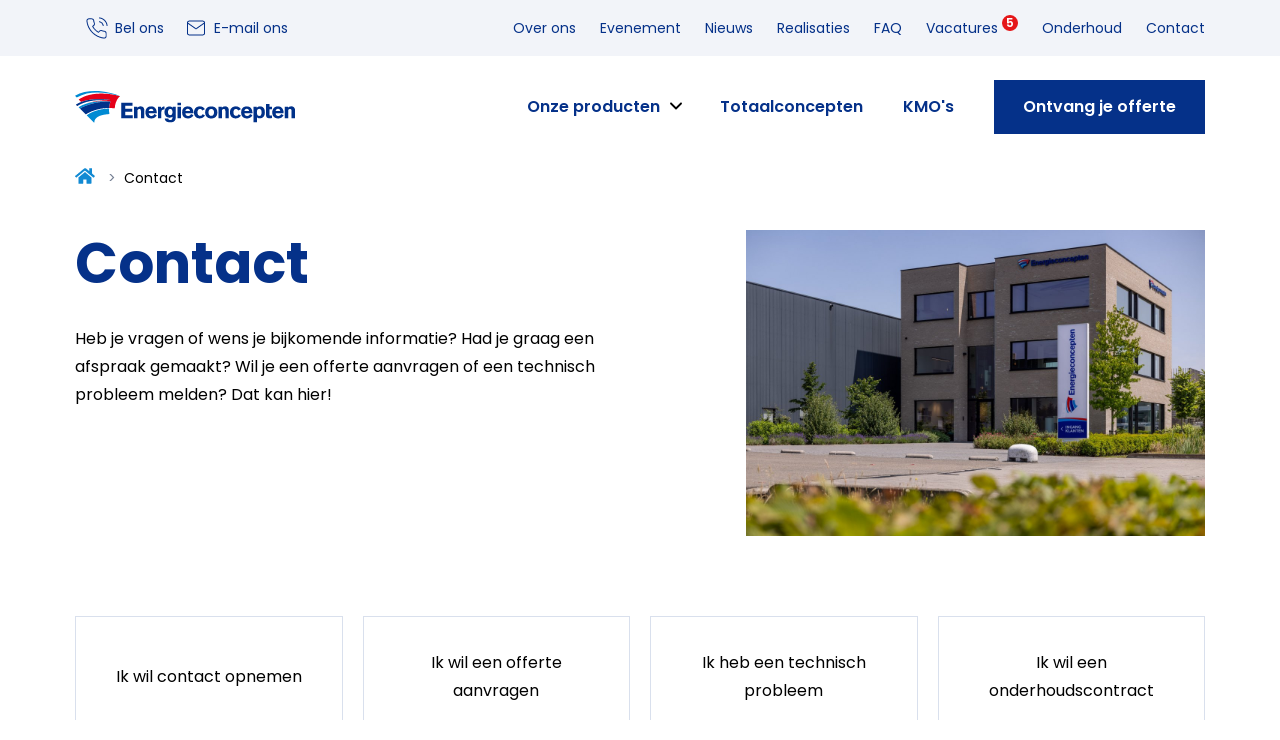

--- FILE ---
content_type: text/html; charset=UTF-8
request_url: https://www.energieconcepten.be/contact
body_size: 31590
content:
<!doctype html>
<html lang="nl">
<head>
    <meta charset="utf-8">
<meta name="viewport" content="width=device-width, initial-scale=1, shrink-to-fit=no">
<meta name="robots" content="index, follow">
    <title>Contactmogelijkheden | Energieconcepten</title>
    <meta name="description" content="Heb je vragen of wens je bijkomende informatie? Had je graag een afspraak gemaakt? Wil je een offerte aanvragen of een technisch probleem melden? Dat kan hier!">


<meta property="og:url" content="https://www.energieconcepten.be/contact"/>
<meta property="og:title" content="Contactmogelijkheden | Energieconcepten"/>
<meta property="og:description" content="Heb je vragen of wens je bijkomende informatie? Had je graag een afspraak gemaakt? Wil je een offerte aanvragen of een technisch probleem melden? Dat kan hier!"/>
<meta property="og:image" content=""/>

<meta name="twitter:card" content="summary"/>
<meta name="twitter:title" content="Contactmogelijkheden | Energieconcepten"/>
<meta name="twitter:description" content="Heb je vragen of wens je bijkomende informatie? Had je graag een afspraak gemaakt? Wil je een offerte aanvragen of een technisch probleem melden? Dat kan hier!"/>
<meta name="twitter:image" content=""/>




<meta name="sitemap:alternate" content="">
<meta name="sitemap:admin" content="https://www.energieconcepten.be/beheer/pagina/aanpassen/6">
<meta name="sitemap:lastmod" content="2025-08-11 16:22:57">

<meta name="facebook-domain-verification" content="801l27r6qdyle9n6s2rifeovo4cc1o" />
    
<link rel="icon" href="/favicon.ico">

<link href="https://fonts.googleapis.com" rel="preconnect">
<link href="https://fonts.gstatic.com" crossorigin rel="preconnect">
<link href="https://fonts.googleapis.com/css2?family=Poppins:wght@400;600;700&amp;display=swap" rel="stylesheet">

<link href="/css/app.css?id=f7d26ecdef0af4ec4067" rel="stylesheet">
<link href="/css/app-packages.css?id=d41d8cd98f00b204e980" rel="stylesheet">
<meta name="csrf-token" content="0k09EkevNQax3FLQ7G730XGdHMyB2MPsFhezEvtn">

    
    <script>(function (w, d, s, l, i) {
            w[l] = w[l] || [];
            w[l].push({
                'gtm.start': new Date().getTime(), event: 'gtm.js'
            });
            var f = d.getElementsByTagName(s)[0],
                j = d.createElement(s), dl = l != 'dataLayer' ? '&l=' + l : '';
            j.async = true;
            j.src =
                'https://www.googletagmanager.com/gtm.js?id=' + i + dl;
            f.parentNode.insertBefore(j, f);
        })(window, document, 'script', 'dataLayer', 'GTM-KNCFXML');</script>
    

    </head>
<body>

<noscript>
        <iframe src="https://www.googletagmanager.com/ns.html?id=GTM-KNCFXML" height="0" width="0"
                style="display:none;visibility:hidden"></iframe>
    </noscript>
    

<header id="header" class="sticky-top">
    <div class="navbar-top" id="taskbar">
    <div class="container">
        <div class="d-flex justify-content-between align-items-center">





            <ul class="nav align-items-center ms-auto ms-lg-0">
                <li class="nav-item"><a href="tel:+3214883500" class="nav-link px-1"><svg class="icon icon-phone" height="16" width="16"><use xlink:href="/icons/sprite.svg#phone" /></svg><span class="d-none d-xl-inline-block">Bel ons</span></a></li>
                <li class="nav-item"><a href="mailto:info@energieconcepten.be" class="nav-link px-1"><svg class="icon icon-mail" height="16" width="16"><use xlink:href="/icons/sprite.svg#mail" /></svg><span class="d-none d-xl-inline-block">E-mail ons</span></a></li>
            </ul>
            <ul class="list-unstyled d-none d-lg-flex ms-auto mb-0">
                <li><a class="nav-link " href="https://www.energieconcepten.be/over-ons">Over ons</a></li>
                <li><a class="nav-link " href="https://www.energieconcepten.be/evenement">Evenement</a></li>
                <li><a class="nav-link " href="https://www.energieconcepten.be/nieuws">Nieuws</a></li>
                <li><a class="nav-link " href="https://www.energieconcepten.be/realisaties">Realisaties</a></li>
                <li><a class="nav-link " href="https://www.energieconcepten.be/faq">FAQ</a></li>
                <li>
                    <a class="nav-link " href="https://www.energieconcepten.be/vacatures">Vacatures
                                                                            <span class="badge vacancy-count">5</span>
                                            </a>
                </li>
                <li><a class="nav-link " href="https://www.energieconcepten.be/service-onderhoud">Onderhoud</a></li>
                <li><a class="nav-link active" href="https://www.energieconcepten.be/contact">Contact</a></li>
            </ul>
        </div>
    </div>
</div>
    <nav class="navbar navbar-expand-lg navbar-light" id="navbar">
    <div class="container">
        <a class="navbar-brand" href="/">
            <img src="/images/logo.svg" alt="Logo ">
        </a>
        <button class="navbar-toggler" type="button" data-bs-toggle="offcanvas" data-bs-target="#navbarSupportedContent" aria-controls="navbarSupportedContent"
                aria-expanded="false"
                aria-label="Menu">
            <span class="navbar-toggler-icon"></span>
        </button>
        <div class="offcanvas offcanvas-end" tabindex="-1" id="navbarSupportedContent" aria-labelledby="navbarSupportedContent">
            <div class="offcanvas-header">
                <button type="button" class="btn-close" data-bs-dismiss="offcanvas" aria-label="Menu sluiten"></button>
            </div>
            <div class="offcanvas-body">
            <ul class="navbar-nav ms-lg-auto">
                <li class="nav-item dropdown">
                    <a class="nav-link " href="https://www.energieconcepten.be/producten" aria-expanded="false">
                        Onze producten
                    </a>
                    <span class="dropdown-toggle" data-bs-toggle="dropdown">
                        <svg class="icon" aria-hidden="true" height="16" width="16"><use xlink:href="/icons/sprite.svg#chevron-down" /></svg>
                    </span>
                    <ul class="dropdown-menu">
                                                    <li>
                                <a class="dropdown-item dropdown-item-icon" href="https://www.energieconcepten.be/producten/zonnepanelen">
                                    <figure class="dropdown-icon">
                                        <img src="https://www.energieconcepten.be/storage/images/hres/icon-zonnepanelen-1724916549-1752061061.png" alt="icon zonnepanelen 1724916549">
                                    </figure>
                                    <span>
                                        Zonnepanelen
                                    </span>
                                </a>
                                                            </li>
                                                    <li>
                                <a class="dropdown-item dropdown-item-icon" href="https://www.energieconcepten.be/producten/batterijen">
                                    <figure class="dropdown-icon">
                                        <img src="https://www.energieconcepten.be/storage/images/hres/icon-batterij-1724916537-1752061352.png" alt="icon batterij 1724916537">
                                    </figure>
                                    <span>
                                        Batterijen
                                    </span>
                                </a>
                                                            </li>
                                                    <li>
                                <a class="dropdown-item dropdown-item-icon" href="https://www.energieconcepten.be/producten/laadpalen">
                                    <figure class="dropdown-icon">
                                        <img src="https://www.energieconcepten.be/storage/images/hres/icon-laadpalen-1724916563-1752061564.png" alt="icon laadpalen 1724916563">
                                    </figure>
                                    <span>
                                        Laadpalen
                                    </span>
                                </a>
                                                            </li>
                                                    <li>
                                <a class="dropdown-item dropdown-item-icon" href="https://www.energieconcepten.be/producten/slimme-sturing">
                                    <figure class="dropdown-icon">
                                        <img src="https://www.energieconcepten.be/storage/images/hres/slimme-sturing-1750243558-1752063717.png" alt="slimme sturing 1750243558">
                                    </figure>
                                    <span>
                                        Slimme sturing
                                    </span>
                                </a>
                                                            </li>
                                                    <li>
                                <a class="dropdown-item dropdown-item-icon" href="https://www.energieconcepten.be/producten/warmtepompboiler">
                                    <figure class="dropdown-icon">
                                        <img src="https://www.energieconcepten.be/storage/images/hres/boiler-1724914787-1752063960.png" alt="boiler 1724914787">
                                    </figure>
                                    <span>
                                        Warmtepompboiler
                                    </span>
                                </a>
                                                            </li>
                                                    <li>
                                <a class="dropdown-item dropdown-item-icon" href="https://www.energieconcepten.be/producten/zonneboiler">
                                    <figure class="dropdown-icon">
                                        <img src="https://www.energieconcepten.be/storage/images/hres/icon-zonneboiler-1724916577-1752064093.png" alt="icon zonneboiler 1724916577">
                                    </figure>
                                    <span>
                                        Zonneboiler
                                    </span>
                                </a>
                                                            </li>
                                                    <li>
                                <a class="dropdown-item dropdown-item-icon" href="https://www.energieconcepten.be/producten/airco">
                                    <figure class="dropdown-icon">
                                        <img src="https://www.energieconcepten.be/storage/images/hres/air-1724913979-1752064288.png" alt="air 1724913979">
                                    </figure>
                                    <span>
                                        Airco
                                    </span>
                                </a>
                                                            </li>
                                                    <li>
                                <a class="dropdown-item dropdown-item-icon" href="https://www.energieconcepten.be/producten/warmtepompen">
                                    <figure class="dropdown-icon">
                                        <img src="https://www.energieconcepten.be/storage/images/hres/warmtepomp-1724914427-1752064565.png" alt="warmtepomp 1724914427">
                                    </figure>
                                    <span>
                                        Warmtepompen
                                    </span>
                                </a>
                                                                    <ul class="submenu dropdown-menu">
                                                                                    <li>
                                                <a class="dropdown-item" href="https://www.energieconcepten.be/producten/warmtepompen/geothermische-warmtepomp">
                                                    Geothermische warmtepomp
                                                </a>
                                            </li>
                                                                                    <li>
                                                <a class="dropdown-item" href="https://www.energieconcepten.be/producten/warmtepompen/lucht-water-warmtepomp">
                                                    Lucht-water warmtepomp
                                                </a>
                                            </li>
                                                                                    <li>
                                                <a class="dropdown-item" href="https://www.energieconcepten.be/producten/warmtepompen/lucht-lucht-warmtepomp">
                                                    Lucht-lucht warmtepomp
                                                </a>
                                            </li>
                                                                                    <li>
                                                <a class="dropdown-item" href="https://www.energieconcepten.be/producten/warmtepompen/ventilatielucht-water-warmtepomp">
                                                    Ventilatielucht/water warmtepomp
                                                </a>
                                            </li>
                                                                                    <li>
                                                <a class="dropdown-item" href="https://www.energieconcepten.be/producten/warmtepompen/zwembadwarmtepomp">
                                                    Zwembadwarmtepomp
                                                </a>
                                            </li>
                                                                            </ul>
                                                            </li>
                                                    <li>
                                <a class="dropdown-item dropdown-item-icon" href="https://www.energieconcepten.be/producten/pellet-en-houtverwarming">
                                    <figure class="dropdown-icon">
                                        <img src="https://www.energieconcepten.be/storage/images/hres/group-2508-1724914564-1752064703.png" alt="group 2508 1724914564">
                                    </figure>
                                    <span>
                                        Pellet- en houtverwarming
                                    </span>
                                </a>
                                                                    <ul class="submenu dropdown-menu">
                                                                                    <li>
                                                <a class="dropdown-item" href="https://www.energieconcepten.be/producten/pellet-en-houtverwarming/pelletkachel">
                                                    Pelletkachel
                                                </a>
                                            </li>
                                                                                    <li>
                                                <a class="dropdown-item" href="https://www.energieconcepten.be/producten/pellet-en-houtverwarming/pelletketel">
                                                    Pelletketel
                                                </a>
                                            </li>
                                                                                    <li>
                                                <a class="dropdown-item" href="https://www.energieconcepten.be/producten/pellet-en-houtverwarming/cv-haard">
                                                    CV-haard
                                                </a>
                                            </li>
                                                                            </ul>
                                                            </li>
                                                    <li>
                                <a class="dropdown-item dropdown-item-icon" href="https://www.energieconcepten.be/producten/totaalconcepten">
                                    <figure class="dropdown-icon">
                                        <img src="https://www.energieconcepten.be/storage/images/hres/concept-1724914670-1752064909.png" alt="concept 1724914670">
                                    </figure>
                                    <span>
                                        Totaalconcepten
                                    </span>
                                </a>
                                                                    <ul class="submenu dropdown-menu">
                                                                                    <li>
                                                <a class="dropdown-item" href="https://www.energieconcepten.be/producten/totaalconcepten/ventilatie">
                                                    Ventilatie
                                                </a>
                                            </li>
                                                                                    <li>
                                                <a class="dropdown-item" href="https://www.energieconcepten.be/producten/totaalconcepten/sanitair">
                                                    Sanitair
                                                </a>
                                            </li>
                                                                                    <li>
                                                <a class="dropdown-item" href="https://www.energieconcepten.be/producten/totaalconcepten/elektriciteit">
                                                    Elektriciteit
                                                </a>
                                            </li>
                                                                                    <li>
                                                <a class="dropdown-item" href="https://www.energieconcepten.be/producten/totaalconcepten/afgiftesysteem">
                                                    Afgiftesysteem
                                                </a>
                                            </li>
                                                                            </ul>
                                                            </li>
                                            </ul>
                </li>
                <li class="nav-item">
                    <a class="nav-link" href="https://www.energieconcepten.be/producten/totaalconcepten">Totaalconcepten</a>
                </li>
                <li class="nav-item">
                    <a class="nav-link " href="https://www.energieconcepten.be/kmos">KMO's</a>
                </li>
                <li class="nav-item secnav-item"><a class="nav-link " href="https://www.energieconcepten.be/over-ons">Over ons</a></li>
                <li class="nav-item secnav-item"><a class="nav-link " href="https://www.energieconcepten.be/evenement">Evenement</a></li>
                <li class="nav-item secnav-item"><a class="nav-link " href="https://www.energieconcepten.be/nieuws">Nieuws</a></li>
                <li class="nav-item secnav-item"><a class="nav-link " href="https://www.energieconcepten.be/realisaties">Realisaties</a></li>
                <li class="nav-item secnav-item"><a class="nav-link " href="https://www.energieconcepten.be/faq">FAQ</a></li>
                <li class="nav-item secnav-item">
                    <a class="nav-link " href="https://www.energieconcepten.be/vacatures">Vacatures
                                                                            <span class="badge vacancy-count">12</span>
                                            </a>
                </li>
                <li class="nav-item secnav-item"><a class="nav-link " href="https://www.energieconcepten.be/service-onderhoud">Onderhoud</a></li>
                <li class="nav-item secnav-item"><a class="nav-link active" href="https://www.energieconcepten.be/contact">Contact</a></li>
                <li class="nav-item ms-lg-2">
                    <a class="btn btn-primary" href="https://www.energieconcepten.be/offerte">Ontvang je offerte</a>
                </li>
            </ul>
        </div>
        </div>
    </div>
</nav>
</header>

<main id="content">
    
    <div id="page-contact-landing" class="page">
        <section class="intro" id="intro">
            <div class="container">
                <nav class="breadcrumbs" aria-label="breadcrumb">
                    <ol class="breadcrumb">
                        <li class="breadcrumb-item"><a href="/">
                                <svg class="icon icon-home" aria-hidden="true" height="16" width="16">
                                    <use xlink:href="/icons/sprite.svg#home"/>
                                </svg>
                                <span class="visually-hidden">Terug naar startpagina</span>
                            </a></li>
                        <li class="breadcrumb-item active" aria-current="page">Contact</li>
                    </ol>
                </nav>
            </div>
            <div class="container">
                <div class="row g-2 justify-content-between">
                    <div class="col-lg-7 col-xl-6">
                        <h1>Contact</h1>
                        <div class="ck-text">
                            <p>Heb je vragen of wens je bijkomende informatie? Had je graag een afspraak gemaakt? Wil je een offerte aanvragen of een technisch probleem melden? Dat kan hier!</p><h3>&nbsp;</h3>
                        </div>
                    </div>
                    <div class="col-lg-5">
                        <figure class="img-wrapper-cover ratio ratio-3x2">
                            <img srcset="https://www.energieconcepten.be/storage/images/lres/energieconcepten-toonzaal-hq-20250611-019-web-1751287194.jpg 547w, https://www.energieconcepten.be/storage/images/web/energieconcepten-toonzaal-hq-20250611-019-web-1751287194.jpg 774w, https://www.energieconcepten.be/storage/images/hres/energieconcepten-toonzaal-hq-20250611-019-web-1751287194.jpg 1224w"
                                 src="https://www.energieconcepten.be/storage/images/web/energieconcepten-toonzaal-hq-20250611-019-web-1751287194.jpg"
                                 alt="Energieconcepten Toonzaal HQ 20250611 019 web">
                        </figure>
                    </div>
                </div>
            </div>
        </section>
        <section id="choice">
            <div class="container py-6 py-lg-8">
                <div class="row g-2">
                    <div class="col-sm-6 col-xl-3">
                        <a href="/contact-opnemen" class="card card-body hover-bold hover-border-inset text-center h-100 justify-content-center"
                            >Ik wil contact opnemen
                        </a>
                    </div>
                    <div class="col-sm-6 col-xl-3">
                        <a href="/offerte" class="card card-body hover-bold hover-border-inset text-center h-100 justify-content-center"
                            >Ik wil een offerte aanvragen
                        </a>
                    </div>
                    <div class="col-sm-6 col-xl-3">
                        <a href="/service-onderhoud/technisch-probleem" class="card card-body hover-bold hover-border-inset text-center h-100 justify-content-center"
                            >Ik heb een technisch probleem
                        </a>
                    </div>
                    <div class="col-sm-6 col-xl-3">
                        <a href="/service-onderhoud" class="card card-body hover-bold hover-border-inset text-center h-100 justify-content-center"
                            >Ik wil een onderhoudscontract
                        </a>
                    </div>
                </div>
            </div>
        </section>


    </div>

</main>

<footer id="footer">
    <div class="footer py-4 py-xl-8">
    <div class="container">
        <div class="row">
            <div class="col-xl-4">
                <div class="footer-logo mb-2 mb-xl-4">
                    <img src="/images/logo.svg" alt="Logo ">
                </div>
                <a href="/service-onderhoud/technisch-probleem" class="btn btn-outline-primary mb-2"><svg class="icon icon-alert" aria-hidden="true" height="16" width="16"><use xlink:href="/icons/sprite.svg#alert" /></svg> Heb je een storing?</a>
            </div>
            <div class="col-sm-6 col-md-4 col-xl-2">
                <h4>Onze oplossingen</h4>
                <ul class="footer-list">
                                            <li><a href="https://www.energieconcepten.be/producten/zonnepanelen">Zonnepanelen</a></li>
                                            <li><a href="https://www.energieconcepten.be/producten/batterijen">Batterijen</a></li>
                                            <li><a href="https://www.energieconcepten.be/producten/laadpalen">Laadpalen</a></li>
                                            <li><a href="https://www.energieconcepten.be/producten/slimme-sturing">Slimme sturing</a></li>
                                            <li><a href="https://www.energieconcepten.be/producten/warmtepompboiler">Warmtepompboiler</a></li>
                                            <li><a href="https://www.energieconcepten.be/producten/zonneboiler">Zonneboiler</a></li>
                                            <li><a href="https://www.energieconcepten.be/producten/airco">Airco</a></li>
                                            <li><a href="https://www.energieconcepten.be/producten/warmtepompen">Warmtepompen</a></li>
                                            <li><a href="https://www.energieconcepten.be/producten/pellet-en-houtverwarming">Pellet- en houtverwarming</a></li>
                                            <li><a href="https://www.energieconcepten.be/producten/totaalconcepten">Totaalconcepten</a></li>
                                    </ul>
            </div>
            <div class="col-sm-6 col-md-4 col-xl-3">
                <h4>Contacteer ons</h4>
                <address class="footer-contact">
                    <a href="https://www.google.be/maps/search/Energieconcepten,+Hoge+Mauw+1010,+2370+Arendonk" target="_blank">
                        Hoge Mauw 1010<br>
                        2370 Arendonk
                    </a><br><br>
                    <a href="tel:+3214883500">014 88 35 00</a><br>
                    <a href="mailto:info@energieconcepten.be" class="text-decoration-underline">info@energieconcepten.be</a>
                </address>
                <br>
                                    BTW: BE 0846.721.908
                            </div>
            <div class="col-md-4 col-xl-3">
                <h4>Blijf op de hoogte</h4>
                <ul class="footer-list footer-list-social">
                    <li><a href="https://www.facebook.com/Energieconceptenbe-440889952696959/" target="_blank"><svg class="icon icon-facebook" aria-hidden="true" height="16" width="16"><use xlink:href="/icons/sprite.svg#facebook" /></svg> Facebook</a></li>
                    <li><a href="https://www.instagram.com/energieconcepten/" target="_blank"><svg class="icon icon-instagram" aria-hidden="true" height="16" width="16"><use xlink:href="/icons/sprite.svg#instagram" /></svg> Instagram</a></li>
                    <li><a href="https://be.linkedin.com/company/energieconcepten-be" target="_blank"><svg class="icon icon-linkedin" aria-hidden="true" height="16" width="16"><use xlink:href="/icons/sprite.svg#linkedin" /></svg> LinkedIn</a></li>
                </ul>
            </div>
        </div>
    </div>
</div>
<div class="footer-bottom pb-2">
    <div class="container">
        <div class="row justify-content-between align-items-center">
            <div class="col-md-8">
                <span class="me-4">&copy; 2026 Energieconcepten</span> <a href="https://www.energieconcepten.be/algemene-voorwaarden" class="text-nowrap">Algemene voorwaarden</a>
            </div>
            <div class="col-md-4 text-sm-end">
                <a href="https://www.maes-media.be" target="_blank">Website door MaesMedia</a>
            </div>
        </div>
    </div>
</div>
</footer>

<div class="toast-wrapper" aria-live="polite" aria-atomic="true">
    
    
    </div>



<script src="/js/app-packages.js?id=d91ac153b91d35b44977"></script>
<script src="/js/app.js?id=2f8c50e147bcc2b21d9f"></script>
<script>
    const cookie_consent_translations = {
        nl : {"consent_modal":{"title":"Wij gebruiken cookies","welcome":"Welkom bij Energieconcepten.","we_use_cookies":"Wij gebruiken cookies op onze site.","read_more":"Lees hierover meer in onze ","statement":"Cookie Statement","manage_settings":"Beheer mijn voorkeuren","my_settings":"Mijn cookie-instellingen","primary_btn":"Ik ga akkoord met alle cookies","secondary_btn":"Enkel noodzakelijke cookies"},"settings_modal":{"title":"Mijn cookie-instellingen","save_settings":"Opslaan","accept_all":"Ik ga akkoord met alle cookies","close":"Sluiten"},"required":"Noodzakelijke cookies","analytical":"Analytische cookies","advertising":"Advertentiecookies","more_information":"Meer informatie"}
    };
</script>
<script src="/js/shared/cookie-consent.js?id=7966c57853a864b747e3"></script>

<script src="https://www.google.com/recaptcha/api.js?onload=reCaptchaOnLoadCallback&render=explicit" async defer></script>
    <script>
        // Google reCaptcha validation
        $('form:not(.no-form-recaptcha)').each(function(index, el){

            $(el).on('submit', function (event) {
                var $form = $(this);
                const recaptcha_index = $form.find('.g-recaptcha').attr('data-tabindex');

                if (!$form.hasClass('recaptcha-success')) {
                    event.preventDefault();

                    if ($form.valid()) {
                        $form.addClass('recaptcha-checking');
                        grecaptcha.execute(recaptcha_index);
                    }
                }
            });
        });

        function reCaptchaOnLoadCallback() {
            $('.g-recaptcha').each(function (index, el) {
                $(el).attr('data-tabindex', index);

                grecaptcha.render(el, {
                    'sitekey': $(el).attr('data-sitekey'),
                    'tabindex': index,
                    'callback': $(el).attr('data-callback'),
                });
            });
        }

        function reCaptchaOnSubmitCallback() {
            const $form = $('.recaptcha-checking');

            $form.removeClass('recaptcha-checking');
            $form.addClass('recaptcha-success');

            $form.submit();
        }
    </script>

</body>
</html>


--- FILE ---
content_type: text/css
request_url: https://www.energieconcepten.be/css/app.css?id=f7d26ecdef0af4ec4067
body_size: 327423
content:
:root{--cc-font-family:-apple-system,BlinkMacSystemFont,"Segoe UI",Roboto,Helvetica,Arial,sans-serif,"Apple Color Emoji","Segoe UI Emoji","Segoe UI Symbol";--cc-font-size:16px;--cc-bg:#fff;--cc-z-index:2147483647;--cc-text:#2d4156;--cc-border-radius:.45rem;--cc-btn-primary-bg:#2d4156;--cc-btn-primary-text:var(--cc-bg);--cc-btn-primary-hover-bg:#1d2e38;--cc-btn-primary-hover-text:var(--cc-btn-primary-text);--cc-btn-secondary-bg:#eaeff2;--cc-btn-secondary-hover-bg:#d8e0e6;--cc-btn-secondary-hover-text:var(--cc-btn-secondary-text);--cc-btn-border-radius:0.375rem;--cc-toggle-bg-off:#919ea6;--cc-toggle-bg-on:var(--cc-btn-primary-bg);--cc-toggle-bg-readonly:#d5dee2;--cc-toggle-knob-bg:#fff;--cc-toggle-knob-icon-color:#ecf2fa;--cc-cookie-category-block-bg:#f0f4f7;--cc-cookie-category-block-bg-hover:#e9eff4;--cc-section-border:#f1f3f5;--cc-cookie-table-border:#e9edf2;--cc-overlay-bg:#040608;--cc-overlay-opacity:.85;--cc-consent-modal-box-shadow:0 0.625rem 1.875rem rgba(2,2,3,0.28);--cc-webkit-scrollbar-bg:#cfd5db;--cc-webkit-scrollbar-bg-hover:#9199a0}.c_darkmode{--cc-bg:#181b1d;--cc-text:#d8e5ea;--cc-btn-primary-bg:#a6c4dd;--cc-btn-primary-text:#000;--cc-btn-primary-hover-bg:#c2dff7;--cc-btn-primary-hover-text:var(--cc-btn-primary-text);--cc-btn-secondary-bg:#33383c;--cc-btn-secondary-text:var(--cc-text);--cc-btn-secondary-hover-bg:#3e454a;--cc-btn-secondary-hover-text:var(--cc-btn-secondary-text);--cc-toggle-bg-off:#667481;--cc-toggle-bg-on:var(--cc-btn-primary-bg);--cc-toggle-bg-readonly:#454c54;--cc-toggle-knob-bg:var(--cc-cookie-category-block-bg);--cc-toggle-knob-icon-color:var(--cc-bg);--cc-block-text:#b3bfc5;--cc-cookie-category-block-bg:#23272a;--cc-cookie-category-block-bg-hover:#2b3035;--cc-section-border:#292d31;--cc-cookie-table-border:#2b3035;--cc-webkit-scrollbar-bg:#667481;--cc-webkit-scrollbar-bg-hover:#9199a0}#cc--main{z-index:2147483647;z-index:var(--cc-z-index)}.cc_div *,.cc_div :after,.cc_div :before,.cc_div :hover{-webkit-animation:none;animation:none;background:none;border:none;border-radius:unset;box-shadow:none;box-sizing:border-box;color:inherit;float:none;font-family:inherit;font-size:1em;font-style:inherit;font-variant:normal;font-weight:inherit;height:auto;letter-spacing:unset;line-height:1.2;margin:0;padding:0;text-align:left;text-decoration:none;text-transform:none;transition:none;vertical-align:baseline;visibility:unset}.cc_div{-webkit-font-smoothing:antialiased;-moz-osx-font-smoothing:grayscale;color:#2d4156;color:var(--cc-text);font-family:-apple-system,BlinkMacSystemFont,Segoe UI,Roboto,Helvetica,Arial,sans-serif,Apple Color Emoji,Segoe UI Emoji,Segoe UI Symbol;font-family:var(--cc-font-family);font-size:16px;font-size:var(--cc-font-size);font-weight:400;text-rendering:optimizeLegibility}#c-ttl,#s-bl td:before,#s-ttl,.cc_div .b-tl,.cc_div .c-bn{font-weight:600}#cm,#s-bl .act .b-acc,#s-inr,.cc_div .b-tl,.cc_div .c-bl{border-radius:.45rem;border-radius:var(--cc-border-radius)}#s-bl .act .b-acc{border-top-left-radius:0;border-top-right-radius:0}.cc_div a,.cc_div button,.cc_div input{-webkit-appearance:none;-moz-appearance:none;appearance:none;overflow:hidden}.cc_div a{border-bottom:1px solid}.cc_div a:hover{border-color:transparent;text-decoration:none}.cc_div .c-bn>span{pointer-events:none}#cm-ov,#cs-ov,.c--anim #cm,.c--anim #s-cnt,.c--anim #s-inr{transition:visibility .25s linear,opacity .25s ease,transform .25s ease!important}.c--anim .c-bn{transition:background-color .25s ease!important}.c--anim #cm.bar.slide,.c--anim #cm.bar.slide+#cm-ov,.c--anim .bar.slide #s-inr,.c--anim .bar.slide+#cs-ov{transition:visibility .4s ease,opacity .4s ease,transform .4s ease!important}#cm.bar.slide,.cc_div .bar.slide #s-inr{opacity:1;transform:translateX(100%)}#cm.bar.top.slide,.cc_div .bar.left.slide #s-inr{opacity:1;transform:translateX(-100%)}#cm.slide,.cc_div .slide #s-inr{transform:translateY(1.6em)}#cm.top.slide{transform:translateY(-1.6em)}#cm.bar.slide{transform:translateY(100%)}#cm.bar.top.slide{transform:translateY(-100%)}.show--consent .c--anim #cm,.show--consent .c--anim #cm.bar,.show--settings .c--anim #s-inr,.show--settings .c--anim .bar.slide #s-inr{opacity:1;transform:scale(1);visibility:visible!important}.show--consent .c--anim #cm.box.middle,.show--consent .c--anim #cm.cloud.middle{transform:scale(1) translateY(-50%)}.show--settings .c--anim #s-cnt{visibility:visible!important}.force--consent.show--consent .c--anim #cm-ov,.show--settings .c--anim #cs-ov{opacity:.85!important;opacity:var(--cc-overlay-opacity)!important;visibility:visible!important}#cm{background:#fff;background:var(--cc-bg);bottom:1.25em;box-shadow:0 .625em 1.875em #000;box-shadow:0 .625rem 1.875rem rgba(2,2,3,.28);box-shadow:var(--cc-consent-modal-box-shadow);font-family:inherit;line-height:normal;max-width:24.2em;opacity:0;padding:1em 1.4em 1.3em;position:fixed;right:1.25em;transform:scale(.95);visibility:hidden;width:100%;z-index:1}#cc_div #cm{display:block!important}#c-ttl{font-size:1.05em;margin-bottom:.7em}.cloud #c-ttl{margin-top:-.15em}#c-txt{font-size:.9em;line-height:1.5em}.cc_div #c-bns{display:flex;justify-content:space-between;margin-top:1.4em}.cc_div .c-bn{background:#eaeff2;background:var(--cc-btn-secondary-bg);border-radius:.375rem;border-radius:var(--cc-btn-border-radius);color:#2d4156;color:var(--cc-btn-secondary-text);cursor:pointer;display:inline-block;flex:1;font-size:.82em;padding:1em 1.7em;text-align:center;-moz-user-select:none;-webkit-user-select:none;-o-user-select:none;-ms-user-select:none;user-select:none}#c-bns button+button,#s-c-bn,#s-cnt button+button{float:right;margin-left:.5rem}#s-cnt #s-rall-bn{float:none}#cm .c_link:active,#cm .c_link:hover,#s-c-bn:active,#s-c-bn:hover,#s-cnt button+button:active,#s-cnt button+button:hover{background:#d8e0e6;background:var(--cc-btn-secondary-hover-bg);color:#2d4156;color:var(--cc-btn-secondary-hover-text)}#s-cnt{display:table;height:100%;left:0;position:fixed;top:0;visibility:hidden;width:100%;z-index:101}#s-bl{outline:none;scrollbar-width:thin}#s-bl .title{margin-top:1.4em}#s-bl .b-bn,#s-bl .title:first-child{margin-top:0}#s-bl .b-acc .p{margin-top:0;padding:1em}#s-cnt .b-bn .b-tl{background:none;display:block;font-family:inherit;font-size:.95em;padding:1.3em 6.4em 1.3em 2.7em;position:relative;transition:background-color .25s ease;width:100%}#s-cnt .b-bn .b-tl.exp{cursor:pointer}#s-cnt .act .b-bn .b-tl{border-bottom-left-radius:0;border-bottom-right-radius:0}#s-cnt .b-bn .b-tl:active,#s-cnt .b-bn .b-tl:hover{background:#e9eff4;background:var(--cc-cookie-category-block-bg-hover)}#s-bl .b-bn{position:relative}#s-bl .c-bl{border:1px solid #f1f3f5;border:1px solid var(--cc-section-border);margin-bottom:.4rem;padding:1em;transition:background-color .25s ease}#s-bl .c-bl:hover{background:#f0f4f7;background:var(--cc-cookie-category-block-bg)}#s-bl .c-bl:last-child{margin-bottom:.5em}#s-bl .c-bl:first-child{border:none;margin-bottom:2em;margin-top:0;padding:0;transition:none}#s-bl .c-bl:not(.b-ex):first-child:hover{background:transparent;background:unset}#s-bl .c-bl.b-ex{background:#f0f4f7;background:var(--cc-cookie-category-block-bg);border:none;padding:0;transition:none}#s-bl .c-bl.b-ex+.c-bl{margin-top:2em}#s-bl .c-bl.b-ex+.c-bl.b-ex{margin-top:0}#s-bl .c-bl.b-ex:first-child{margin-bottom:.5em}#s-bl .b-acc{display:none;margin-bottom:0;max-height:0;overflow:hidden;padding-top:0}#s-bl .act .b-acc{display:block;max-height:100%;overflow:hidden}#s-cnt .p{color:#2d4156;color:var(--cc-block-text);font-size:.9em;line-height:1.5em;margin-top:.85em}.cc_div .b-tg .c-tgl:disabled{cursor:not-allowed}#c-vln{display:table-cell;position:relative;vertical-align:middle}#cs{bottom:0;left:0;padding:0 1.7em;position:fixed;right:0;top:0;width:100%}#cs,#s-inr{height:100%}#s-inr{box-shadow:0 13px 27px -5px rgba(3,6,9,.26);margin:0 auto;max-width:45em;opacity:0;overflow:hidden;padding-bottom:4.75em;padding-top:4.75em;position:relative;transform:scale(.96);visibility:hidden}#s-bns,#s-hdr,#s-inr{background:#fff;background:var(--cc-bg)}#s-bl{display:block;height:100%;overflow-x:hidden;overflow-y:auto;overflow-y:overlay;padding:1.3em 1.6em;width:100%}#s-bns{border-top:1px solid #f1f3f5;border-top:1px solid var(--cc-section-border);bottom:0;height:4.75em;left:0;padding:1em 1.8em;position:absolute;right:0}.cc_div .cc-link{border-bottom:1px solid #2d4156;border-bottom:1px solid var(--cc-btn-primary-bg);color:#2d4156;color:var(--cc-btn-primary-bg);cursor:pointer;display:inline;font-weight:600;padding-bottom:0;text-decoration:none}.cc_div .cc-link:active,.cc_div .cc-link:hover{border-color:transparent}#c-bns button:first-child,#s-bns button:first-child{background:#2d4156;background:var(--cc-btn-primary-bg);color:#fff;color:var(--cc-btn-primary-text)}#c-bns.swap button:first-child{background:#eaeff2;background:var(--cc-btn-secondary-bg);color:#2d4156;color:var(--cc-btn-secondary-text)}#c-bns.swap button:last-child{background:#2d4156;background:var(--cc-btn-primary-bg);color:#fff;color:var(--cc-btn-primary-text)}.cc_div .b-tg .c-tgl:checked~.c-tg{background:#2d4156;background:var(--cc-toggle-bg-on)}#c-bns.swap button:last-child:active,#c-bns.swap button:last-child:hover,#c-bns button:first-child:active,#c-bns button:first-child:hover,#s-bns button:first-child:active,#s-bns button:first-child:hover{background:#1d2e38;background:var(--cc-btn-primary-hover-bg);color:#fff;color:var(--cc-btn-primary-hover-text)}#c-bns.swap button:first-child:active,#c-bns.swap button:first-child:hover{background:#d8e0e6;background:var(--cc-btn-secondary-hover-bg);color:#2d4156;color:var(--cc-btn-secondary-hover-text)}#s-hdr{border-bottom:1px solid #f1f3f5;border-bottom:1px solid var(--cc-section-border);display:table;height:4.75em;padding:0 1.8em;position:absolute;top:0;width:100%;z-index:2}#s-hdr,#s-ttl{vertical-align:middle}#s-ttl{display:table-cell;font-size:1em}#s-c-bn{font-size:1.45em;font-weight:400;height:1.7em;margin:0;overflow:hidden;padding:0;position:relative;width:1.7em}#s-c-bnc{display:table-cell;vertical-align:middle}.cc_div span.t-lb{opacity:0;overflow:hidden;pointer-events:none;position:absolute;top:0;z-index:-1}#c_policy__text{height:31.25em;margin-top:1.25em;overflow-y:auto}#c-s-in{height:100%;height:calc(100% - 2.5em);max-height:37.5em;position:relative;top:50%;transform:translateY(-50%)}@media screen and (min-width:688px){#s-bl::-webkit-scrollbar{background:transparent;border-radius:0 .25em .25em 0;height:100%;width:.8em}#s-bl::-webkit-scrollbar-thumb{background:#cfd5db;background:var(--cc-webkit-scrollbar-bg);border:.25em solid #fff;border:.25em solid var(--cc-bg);border-radius:100em}#s-bl::-webkit-scrollbar-thumb:hover{background:#9199a0;background:var(--cc-webkit-scrollbar-bg-hover)}#s-bl::-webkit-scrollbar-button{height:5px;width:10px}}.cc_div .b-tg{bottom:0;display:inline-block;margin:auto;right:0;right:1.2em;-webkit-user-select:none;-moz-user-select:none;-ms-user-select:none;user-select:none;vertical-align:middle}.cc_div .b-tg,.cc_div .b-tg .c-tgl{cursor:pointer;position:absolute;top:0}.cc_div .b-tg .c-tgl{border:0;display:block;left:0;margin:0}.cc_div .b-tg .c-tg{background:#919ea6;background:var(--cc-toggle-bg-off);pointer-events:none;position:absolute;transition:background-color .25s ease,box-shadow .25s ease}.cc_div .b-tg,.cc_div .b-tg .c-tg,.cc_div .b-tg .c-tgl,.cc_div span.t-lb{border-radius:4em;height:1.5em;width:3.4em}.cc_div .b-tg .c-tg.c-ro{cursor:not-allowed}.cc_div .b-tg .c-tgl~.c-tg.c-ro{background:#d5dee2;background:var(--cc-toggle-bg-readonly)}.cc_div .b-tg .c-tgl~.c-tg.c-ro:after{box-shadow:none}.cc_div .b-tg .c-tg:after{background:#fff;background:var(--cc-toggle-knob-bg);border:none;border-radius:100%;box-shadow:0 1px 2px rgba(24,32,35,.36);box-sizing:content-box;content:"";display:block;height:1.25em;left:.125em;position:relative;top:.125em;transition:transform .25s ease;width:1.25em}.cc_div .b-tg .c-tgl:checked~.c-tg:after{transform:translateX(1.9em)}#s-bl table,#s-bl td,#s-bl th{border:none}#s-bl tbody tr{transition:background-color .25s ease}#s-bl tbody tr:hover{background:#e9eff4;background:var(--cc-cookie-category-block-bg-hover)}#s-bl table{border-collapse:collapse;margin:0;overflow:hidden;padding:0;text-align:left;width:100%}#s-bl caption{border-bottom:1px solid #e9edf2;border-bottom:1px solid var(--cc-cookie-table-border);font-size:.9em;font-weight:600;padding:.5rem 1rem}#s-bl td,#s-bl th{font-size:.8em;padding:.8em .625em .8em 1.2em;text-align:left;vertical-align:top}#s-bl th{font-family:inherit;font-weight:600;padding:1em 1rem}#s-bl thead tr:first-child{border-bottom:1px solid #e9edf2;border-bottom:1px solid var(--cc-cookie-table-border)}.force--consent #cs,.force--consent #s-cnt{width:100vw}#cm-ov,#cs-ov{background:#070707;background:#040608;background:var(--cc-overlay-bg);bottom:0;display:none;left:0;opacity:0;position:fixed;right:0;top:0;transition:none;visibility:hidden}.c--anim #cs-ov,.force--consent .c--anim #cm-ov,.force--consent.show--consent #cm-ov,.show--settings #cs-ov{display:block}#cs-ov{z-index:2}.force--consent .cc_div{bottom:0;left:0;position:fixed;top:0;transition:visibility .25s linear;visibility:hidden;width:100%;width:100vw}.force--consent.show--consent .c--anim .cc_div,.force--consent.show--settings .c--anim .cc_div{visibility:visible}.force--consent #cm{position:absolute}.force--consent #cm.bar{max-width:100vw;width:100vw}html.force--consent.show--consent{overflow-y:hidden!important}html.force--consent.show--consent,html.force--consent.show--consent body{height:auto!important;overflow-x:hidden!important}.cc_div .act .b-bn .exp:before,.cc_div .b-bn .exp:before{border:solid #2d4156;border:solid var(--cc-btn-secondary-text);border-width:0 2px 2px 0;content:"";display:inline-block;left:1.2em;margin-right:15px;padding:.2em;position:absolute;top:50%;transform:translateY(-50%) rotate(45deg)}.cc_div .act .b-bn .b-tl:before{transform:translateY(-20%) rotate(225deg)}.cc_div .on-i:before{border:solid #ecf2fa;border:solid var(--cc-toggle-knob-icon-color);border-width:0 2px 2px 0;display:inline-block;left:.75em;padding:.1em .1em .45em;top:.37em}#s-c-bn:after,#s-c-bn:before,.cc_div .on-i:before{content:"";margin:0 auto;position:absolute;transform:rotate(45deg)}#s-c-bn:after,#s-c-bn:before{background:#2d4156;background:var(--cc-btn-secondary-text);border-radius:1em;height:.6em;left:.82em;top:.58em;width:1.5px}#s-c-bn:after{transform:rotate(-45deg)}.cc_div .off-i,.cc_div .on-i{display:block;height:100%;position:absolute;right:0;text-align:center;transition:opacity .15s ease;width:50%}.cc_div .on-i{left:0;opacity:0}.cc_div .off-i:after,.cc_div .off-i:before{background:#ecf2fa;background:var(--cc-toggle-knob-icon-color);content:" ";display:block;height:.7em;margin:0 auto;position:absolute;right:.8em;top:.42em;transform-origin:center;width:.09375em}.cc_div .off-i:before{transform:rotate(45deg)}.cc_div .off-i:after{transform:rotate(-45deg)}.cc_div .b-tg .c-tgl:checked~.c-tg .on-i{opacity:1}.cc_div .b-tg .c-tgl:checked~.c-tg .off-i{opacity:0}#cm.box.middle,#cm.cloud.middle{bottom:auto;top:50%;transform:translateY(-37%)}#cm.box.middle.zoom,#cm.cloud.middle.zoom{transform:scale(.95) translateY(-50%)}#cm.box.center,#cm.cloud{left:1em;margin:0 auto;right:1em}#cm.cloud{max-width:50em;overflow:hidden;padding:1.2em 1.7em;text-align:center;width:unset}.cc_div .cloud #c-inr{display:table;width:100%}.cc_div .cloud #c-inr-i{display:table-cell;padding-right:2.4em;vertical-align:top;width:70%}.cc_div .cloud #c-txt{font-size:.85em}.cc_div .cloud #c-bns{display:table-cell;min-width:170px;vertical-align:middle}#cm.cloud .c-bn{margin:.5rem 0 0;width:100%}#cm.cloud .c-bn:first-child{margin:0}#cm.cloud.left{margin-right:1.25em}#cm.cloud.right{margin-left:1.25em}#cm.bar{border-radius:0;bottom:0;left:0;max-width:100%;padding:2em;position:fixed;right:0;width:100%}#cm.bar #c-inr{margin:0 auto;max-width:32em}#cm.bar #c-bns{max-width:33.75em}#cm.bar #cs{padding:0}.cc_div .bar #c-s-in{height:100%;max-height:100%;top:0;transform:none}.cc_div .bar #s-bl,.cc_div .bar #s-bns,.cc_div .bar #s-hdr{padding-left:1.4em;padding-right:1.4em}.cc_div .bar #cs{padding:0}.cc_div .bar #s-inr{border-radius:0;margin:0 0 0 auto;max-width:32em}.cc_div .bar.left #s-inr{margin-left:0;margin-right:auto}.cc_div .bar #s-bl table,.cc_div .bar #s-bl tbody,.cc_div .bar #s-bl td,.cc_div .bar #s-bl th,.cc_div .bar #s-bl thead,.cc_div .bar #s-bl tr,.cc_div .bar #s-cnt{display:block}.cc_div .bar #s-bl caption{border-bottom:1px solid #e9edf2;border-bottom:1px solid var(--cc-cookie-table-border);border-top:0;display:block}.cc_div .bar #s-bl thead tr{left:-9999px;position:absolute;top:-9999px}.cc_div .bar #s-bl tr{border-top:1px solid #e9edf2;border-top:1px solid var(--cc-cookie-table-border)}.cc_div .bar #s-bl td{border:none;padding-left:35%;position:relative}.cc_div .bar #s-bl td:before{color:#2d4156;color:var(--cc-text);content:attr(data-column);left:1rem;overflow:hidden;padding-right:.625em;position:absolute;text-overflow:ellipsis;white-space:nowrap}#cm.top{bottom:auto;top:1.25em}#cm.left{left:1.25em;right:auto}#cm.right{left:auto;right:1.25em}#cm.bar.left,#cm.bar.right{left:0;right:0}#cm.bar.top{top:0}@media (prefers-reduced-motion){#cc--main #cm,#cc--main #s-cnt,#cc--main #s-inr{transition:none!important}}@media screen and (max-width:688px){#cm,#cm.cloud,#cm.left,#cm.right{bottom:1em;display:block;left:1em;margin:0;max-width:100%;padding:1.2em!important;right:1em;width:auto}.force--consent #cm,.force--consent #cm.cloud{max-width:100vw;width:auto}#cm.top{bottom:auto;top:1em}#cm.bottom{bottom:1em;top:auto}#cm.bar.bottom{bottom:0}#cm.cloud .c-bn{font-size:.85em}#s-bns,.cc_div .bar #s-bns{padding:1em 1.3em}.cc_div .bar #s-inr{max-width:100%;width:100%}.cc_div .cloud #c-inr-i{padding-right:0}#cs{border-radius:0;padding:0}#c-s-in{height:100%;max-height:100%;top:0;transform:none}.cc_div .b-tg{right:1.1em;transform:scale(1.1)}#s-inr{border-radius:0;margin:0;padding-bottom:7.9em}#s-bns{height:7.9em}#s-bl,.cc_div .bar #s-bl{padding:1.2em}#s-hdr,.cc_div .bar #s-hdr{padding:0 1.2em}#s-bl table{width:100%}#s-inr.bns-t{padding-bottom:10.5em}.bns-t #s-bns{height:10.5em}.cc_div .bns-t .c-bn{font-size:.83em;padding:.9em 1.6em}#s-cnt .b-bn .b-tl{padding-bottom:1.2em;padding-top:1.2em}#s-bl table,#s-bl tbody,#s-bl td,#s-bl th,#s-bl thead,#s-bl tr,#s-cnt{display:block}#s-bl caption{border-bottom:0;display:block}#s-bl thead tr{left:-9999px;position:absolute;top:-9999px}#s-bl tr{border-top:1px solid #e9edf2;border-top:1px solid var(--cc-cookie-table-border)}#s-bl td{border:none;padding-left:35%;position:relative}#s-bl td:before{color:#2d4156;color:var(--cc-text);content:attr(data-column);left:1rem;overflow:hidden;padding-right:.625em;position:absolute;text-overflow:ellipsis;white-space:nowrap}#cm .c-bn,.cc_div .c-bn{margin-right:0;width:100%}#s-cnt #s-rall-bn{margin-left:0}.cc_div #c-bns{flex-direction:column}#c-bns button+button,#s-cnt button+button{float:unset;margin-left:0;margin-top:.625em}#cm.box,#cm.cloud{left:1em;right:1em;width:auto}#cm.cloud.left,#cm.cloud.right{margin:0}.cc_div .cloud #c-bns,.cc_div .cloud #c-inr,.cc_div .cloud #c-inr-i{display:block;min-width:unset;width:auto}.cc_div .cloud #c-txt{font-size:.9em}.cc_div .cloud #c-bns{margin-top:1.625em}}:root{--mm-blue:#128ad3;--mm-indigo:#6610f2;--mm-purple:#6f42c1;--mm-pink:#d63384;--mm-red:#e51619;--mm-orange:#fd7e14;--mm-yellow:#ffc107;--mm-green:#198754;--mm-teal:#20c997;--mm-cyan:#0dcaf0;--mm-white:#fff;--mm-gray:#757f93;--mm-gray-dark:#053189;--mm-gray-100:#f2f4f9;--mm-gray-200:#e4e8f2;--mm-gray-300:#dadfeb;--mm-gray-400:#c3cee1;--mm-gray-500:#98a2b3;--mm-gray-600:#757f93;--mm-gray-700:#4b5974;--mm-gray-800:#053189;--mm-gray-900:#152648;--mm-primary:#053189;--mm-secondary:#128ad3;--mm-success:#198754;--mm-info:#0dcaf0;--mm-warning:#ffc107;--mm-danger:#e51619;--mm-light:#f2f4f9;--mm-dark:#053189;--mm-primary-rgb:5,49,137;--mm-secondary-rgb:18,138,211;--mm-success-rgb:25,135,84;--mm-info-rgb:13,202,240;--mm-warning-rgb:255,193,7;--mm-danger-rgb:229,22,25;--mm-light-rgb:242,244,249;--mm-dark-rgb:5,49,137;--mm-white-rgb:255,255,255;--mm-black-rgb:0,0,0;--mm-body-color-rgb:0,0,0;--mm-body-bg-rgb:255,255,255;--mm-font-sans-serif:"Poppins",Helvetica,Arial,sans-serif;--mm-font-monospace:SFMono-Regular,Menlo,Monaco,Consolas,"Liberation Mono","Courier New",monospace;--mm-gradient:linear-gradient(180deg,#fff,hsla(0,0%,100%,0));--mm-body-font-family:var(--mm-font-sans-serif);--mm-body-font-size:1rem;--mm-body-font-weight:400;--mm-body-line-height:1.75;--mm-body-color:#000;--mm-body-bg:#fff}*,:after,:before{box-sizing:border-box}@media (prefers-reduced-motion:no-preference){:root{scroll-behavior:smooth}}body{margin:0;font-family:var(--mm-body-font-family);font-size:var(--mm-body-font-size);font-weight:var(--mm-body-font-weight);line-height:var(--mm-body-line-height);color:var(--mm-body-color);text-align:var(--mm-body-text-align);background-color:var(--mm-body-bg);-webkit-text-size-adjust:100%;-webkit-tap-highlight-color:rgba(0,0,0,0)}hr{margin:.75rem 0;color:#128ad3;background-color:currentColor;border:0;opacity:1}hr:not([size]){height:.25rem}.h1,.h2,.h3,.h4,.h5,.h6,h1,h2,h3,h4,h5,h6{margin-top:0;margin-bottom:.5em;font-family:Poppins,Helvetica,Arial,sans-serif;font-weight:700;line-height:1.2;color:#053189}.h1,h1{font-size:calc(1.475rem + 2.7vw)}@media (min-width:1200px){.h1,h1{font-size:3.5rem}}.h2,h2{font-size:calc(1.3125rem + .75vw)}@media (min-width:1200px){.h2,h2{font-size:1.875rem}}.h3,h3{font-size:1.25rem}.h4,.h5,.h6,h4,h5,h6{font-size:1rem}p{margin-top:0;margin-bottom:1rem}abbr[data-bs-original-title],abbr[title]{-webkit-text-decoration:underline dotted;text-decoration:underline dotted;cursor:help;-webkit-text-decoration-skip-ink:none;text-decoration-skip-ink:none}address{margin-bottom:1rem;font-style:normal;line-height:inherit}ol,ul{padding-left:2rem}dl,ol,ul{margin-top:0;margin-bottom:1rem}ol ol,ol ul,ul ol,ul ul{margin-bottom:0}dt{font-weight:600}dd{margin-bottom:.5rem;margin-left:0}blockquote{margin:0 0 1rem}b,strong{font-weight:700}.small,small{font-size:.875rem}.mark,mark{padding:.2em;background-color:#fcf8e3}sub,sup{position:relative;font-size:.75em;line-height:0;vertical-align:baseline}sub{bottom:-.25em}sup{top:-.5em}a{color:#128ad3;text-decoration:underline}a:hover{color:#0e6ea9}a:not([href]):not([class]),a:not([href]):not([class]):hover{color:inherit;text-decoration:none}code,kbd,pre,samp{font-family:var(--mm-font-monospace);font-size:1em;direction:ltr;unicode-bidi:bidi-override}pre{display:block;margin-top:0;margin-bottom:1rem;overflow:auto;font-size:.875rem}pre code{font-size:inherit;color:inherit;word-break:normal}code{font-size:.875rem;color:#d63384;word-wrap:break-word}a>code{color:inherit}kbd{padding:.2rem .4rem;font-size:.875rem;color:#fff;background-color:#152648}kbd kbd{padding:0;font-size:1em;font-weight:600}figure{margin:0 0 1rem}img,svg{vertical-align:middle}table{caption-side:bottom;border-collapse:collapse}caption{padding-top:.5rem;padding-bottom:.5rem;color:#757f93;text-align:left}th{text-align:inherit;text-align:-webkit-match-parent}tbody,td,tfoot,th,thead,tr{border:0 solid;border-color:inherit}label{display:inline-block}button{border-radius:0}button:focus:not(:focus-visible){outline:0}button,input,optgroup,select,textarea{margin:0;font-family:inherit;font-size:inherit;line-height:inherit}button,select{text-transform:none}[role=button]{cursor:pointer}select{word-wrap:normal}select:disabled{opacity:1}[list]::-webkit-calendar-picker-indicator{display:none}[type=button],[type=reset],[type=submit],button{-webkit-appearance:button}[type=button]:not(:disabled),[type=reset]:not(:disabled),[type=submit]:not(:disabled),button:not(:disabled){cursor:pointer}::-moz-focus-inner{padding:0;border-style:none}textarea{resize:vertical}fieldset{min-width:0;padding:0;margin:0;border:0}legend{float:left;width:100%;padding:0;margin-bottom:.5rem;font-size:calc(1.275rem + .3vw);line-height:inherit}@media (min-width:1200px){legend{font-size:1.5rem}}legend+*{clear:left}::-webkit-datetime-edit-day-field,::-webkit-datetime-edit-fields-wrapper,::-webkit-datetime-edit-hour-field,::-webkit-datetime-edit-minute,::-webkit-datetime-edit-month-field,::-webkit-datetime-edit-text,::-webkit-datetime-edit-year-field{padding:0}::-webkit-inner-spin-button{height:auto}[type=search]{outline-offset:-2px;-webkit-appearance:textfield}::-webkit-search-decoration{-webkit-appearance:none}::-webkit-color-swatch-wrapper{padding:0}::file-selector-button{font:inherit}::-webkit-file-upload-button{font:inherit;-webkit-appearance:button}output{display:inline-block}iframe{border:0}summary{display:list-item;cursor:pointer}progress{vertical-align:baseline}[hidden]{display:none!important}.lead{font-size:1.25rem;font-weight:400}.display-1{font-size:calc(1.625rem + 4.5vw);font-weight:700;line-height:1.2}@media (min-width:1200px){.display-1{font-size:5rem}}.display-2{font-size:calc(1.575rem + 3.9vw);font-weight:700;line-height:1.2}@media (min-width:1200px){.display-2{font-size:4.5rem}}.display-3{font-size:calc(1.525rem + 3.3vw);font-weight:700;line-height:1.2}@media (min-width:1200px){.display-3{font-size:4rem}}.display-4{font-size:calc(1.475rem + 2.7vw);font-weight:700;line-height:1.2}@media (min-width:1200px){.display-4{font-size:3.5rem}}.display-5{font-size:calc(1.425rem + 2.1vw);font-weight:700;line-height:1.2}@media (min-width:1200px){.display-5{font-size:3rem}}.display-6{font-size:calc(1.375rem + 1.5vw);font-weight:700;line-height:1.2}@media (min-width:1200px){.display-6{font-size:2.5rem}}.list-inline,.list-unstyled{padding-left:0;list-style:none}.list-inline-item{display:inline-block}.list-inline-item:not(:last-child){margin-right:.5rem}.initialism{font-size:.875rem;text-transform:uppercase}.blockquote{margin-bottom:1rem;font-size:1.25rem}.blockquote>:last-child{margin-bottom:0}.blockquote-footer{margin-top:-1rem;margin-bottom:1rem;font-size:.875rem;color:#757f93}.blockquote-footer:before{content:"\2014\A0"}.img-fluid,.img-thumbnail{max-width:100%;height:auto}.img-thumbnail{padding:.25rem;background-color:#fff;border:1px solid #dadfeb}.figure{display:inline-block}.figure-img{margin-bottom:.5rem;line-height:1}.figure-caption{font-size:.875rem;color:#757f93}.container,.container-fluid,.container-lg,.container-md,.container-sm,.container-xl,.container-xxl{width:100%;padding-right:var(--mm-gutter-x,1.25rem);padding-left:var(--mm-gutter-x,1.25rem);margin-right:auto;margin-left:auto}@media (min-width:576px){.container,.container-sm{max-width:540px}}@media (min-width:768px){.container,.container-md,.container-sm{max-width:720px}}@media (min-width:992px){.container,.container-lg,.container-md,.container-sm{max-width:960px}}@media (min-width:1200px){.container,.container-lg,.container-md,.container-sm,.container-xl{max-width:1140px}}@media (min-width:1400px){.container,.container-lg,.container-md,.container-sm,.container-xl,.container-xxl{max-width:1320px}}.row{--mm-gutter-x:2.5rem;--mm-gutter-y:0;display:flex;flex-wrap:wrap;margin-top:calc(-1*var(--mm-gutter-y));margin-right:calc(-0.5*var(--mm-gutter-x));margin-left:calc(-0.5*var(--mm-gutter-x))}.row>*{flex-shrink:0;width:100%;max-width:100%;padding-right:calc(var(--mm-gutter-x)*0.5);padding-left:calc(var(--mm-gutter-x)*0.5);margin-top:var(--mm-gutter-y)}.col{flex:1 0 0%}.row-cols-auto>*{flex:0 0 auto;width:auto}.row-cols-1>*{flex:0 0 auto;width:100%}.row-cols-2>*{flex:0 0 auto;width:50%}.row-cols-3>*{flex:0 0 auto;width:33.33333333%}.row-cols-4>*{flex:0 0 auto;width:25%}.row-cols-5>*{flex:0 0 auto;width:20%}.row-cols-6>*{flex:0 0 auto;width:16.66666667%}.col-auto{flex:0 0 auto;width:auto}.col-1{flex:0 0 auto;width:8.33333333%}.col-2{flex:0 0 auto;width:16.66666667%}.col-3{flex:0 0 auto;width:25%}.col-4{flex:0 0 auto;width:33.33333333%}.col-5{flex:0 0 auto;width:41.66666667%}.col-6{flex:0 0 auto;width:50%}.col-7{flex:0 0 auto;width:58.33333333%}.col-8{flex:0 0 auto;width:66.66666667%}.col-9{flex:0 0 auto;width:75%}.col-10{flex:0 0 auto;width:83.33333333%}.col-11{flex:0 0 auto;width:91.66666667%}.col-12{flex:0 0 auto;width:100%}.offset-1{margin-left:8.33333333%}.offset-2{margin-left:16.66666667%}.offset-3{margin-left:25%}.offset-4{margin-left:33.33333333%}.offset-5{margin-left:41.66666667%}.offset-6{margin-left:50%}.offset-7{margin-left:58.33333333%}.offset-8{margin-left:66.66666667%}.offset-9{margin-left:75%}.offset-10{margin-left:83.33333333%}.offset-11{margin-left:91.66666667%}.g-0,.gx-0{--mm-gutter-x:0}.g-0,.gy-0{--mm-gutter-y:0}.g-1,.gx-1{--mm-gutter-x:0.625rem}.g-1,.gy-1{--mm-gutter-y:0.625rem}.g-1_5,.gx-1_5{--mm-gutter-x:0.9375rem}.g-1_5,.gy-1_5{--mm-gutter-y:0.9375rem}.g-2,.gx-2{--mm-gutter-x:1.25rem}.g-2,.gy-2{--mm-gutter-y:1.25rem}.g-3,.gx-3{--mm-gutter-x:1.875rem}.g-3,.gy-3{--mm-gutter-y:1.875rem}.g-4,.gx-4{--mm-gutter-x:2.5rem}.g-4,.gy-4{--mm-gutter-y:2.5rem}.g-5,.gx-5{--mm-gutter-x:3.125rem}.g-5,.gy-5{--mm-gutter-y:3.125rem}.g-6,.gx-6{--mm-gutter-x:3.75rem}.g-6,.gy-6{--mm-gutter-y:3.75rem}.g-7,.gx-7{--mm-gutter-x:4.375rem}.g-7,.gy-7{--mm-gutter-y:4.375rem}.g-8,.gx-8{--mm-gutter-x:5rem}.g-8,.gy-8{--mm-gutter-y:5rem}.g-9,.gx-9{--mm-gutter-x:5.625rem}.g-9,.gy-9{--mm-gutter-y:5.625rem}.g-10,.gx-10{--mm-gutter-x:6.25rem}.g-10,.gy-10{--mm-gutter-y:6.25rem}.g-11,.gx-11{--mm-gutter-x:6.875rem}.g-11,.gy-11{--mm-gutter-y:6.875rem}.g-12,.gx-12{--mm-gutter-x:7.5rem}.g-12,.gy-12{--mm-gutter-y:7.5rem}.g-13,.gx-13{--mm-gutter-x:8.125rem}.g-13,.gy-13{--mm-gutter-y:8.125rem}.g-14,.gx-14{--mm-gutter-x:8.75rem}.g-14,.gy-14{--mm-gutter-y:8.75rem}.g-15,.gx-15{--mm-gutter-x:9.375rem}.g-15,.gy-15{--mm-gutter-y:9.375rem}.g-16,.gx-16{--mm-gutter-x:10rem}.g-16,.gy-16{--mm-gutter-y:10rem}@media (min-width:576px){.col-sm{flex:1 0 0%}.row-cols-sm-auto>*{flex:0 0 auto;width:auto}.row-cols-sm-1>*{flex:0 0 auto;width:100%}.row-cols-sm-2>*{flex:0 0 auto;width:50%}.row-cols-sm-3>*{flex:0 0 auto;width:33.33333333%}.row-cols-sm-4>*{flex:0 0 auto;width:25%}.row-cols-sm-5>*{flex:0 0 auto;width:20%}.row-cols-sm-6>*{flex:0 0 auto;width:16.66666667%}.col-sm-auto{flex:0 0 auto;width:auto}.col-sm-1{flex:0 0 auto;width:8.33333333%}.col-sm-2{flex:0 0 auto;width:16.66666667%}.col-sm-3{flex:0 0 auto;width:25%}.col-sm-4{flex:0 0 auto;width:33.33333333%}.col-sm-5{flex:0 0 auto;width:41.66666667%}.col-sm-6{flex:0 0 auto;width:50%}.col-sm-7{flex:0 0 auto;width:58.33333333%}.col-sm-8{flex:0 0 auto;width:66.66666667%}.col-sm-9{flex:0 0 auto;width:75%}.col-sm-10{flex:0 0 auto;width:83.33333333%}.col-sm-11{flex:0 0 auto;width:91.66666667%}.col-sm-12{flex:0 0 auto;width:100%}.offset-sm-0{margin-left:0}.offset-sm-1{margin-left:8.33333333%}.offset-sm-2{margin-left:16.66666667%}.offset-sm-3{margin-left:25%}.offset-sm-4{margin-left:33.33333333%}.offset-sm-5{margin-left:41.66666667%}.offset-sm-6{margin-left:50%}.offset-sm-7{margin-left:58.33333333%}.offset-sm-8{margin-left:66.66666667%}.offset-sm-9{margin-left:75%}.offset-sm-10{margin-left:83.33333333%}.offset-sm-11{margin-left:91.66666667%}.g-sm-0,.gx-sm-0{--mm-gutter-x:0}.g-sm-0,.gy-sm-0{--mm-gutter-y:0}.g-sm-1,.gx-sm-1{--mm-gutter-x:0.625rem}.g-sm-1,.gy-sm-1{--mm-gutter-y:0.625rem}.g-sm-1_5,.gx-sm-1_5{--mm-gutter-x:0.9375rem}.g-sm-1_5,.gy-sm-1_5{--mm-gutter-y:0.9375rem}.g-sm-2,.gx-sm-2{--mm-gutter-x:1.25rem}.g-sm-2,.gy-sm-2{--mm-gutter-y:1.25rem}.g-sm-3,.gx-sm-3{--mm-gutter-x:1.875rem}.g-sm-3,.gy-sm-3{--mm-gutter-y:1.875rem}.g-sm-4,.gx-sm-4{--mm-gutter-x:2.5rem}.g-sm-4,.gy-sm-4{--mm-gutter-y:2.5rem}.g-sm-5,.gx-sm-5{--mm-gutter-x:3.125rem}.g-sm-5,.gy-sm-5{--mm-gutter-y:3.125rem}.g-sm-6,.gx-sm-6{--mm-gutter-x:3.75rem}.g-sm-6,.gy-sm-6{--mm-gutter-y:3.75rem}.g-sm-7,.gx-sm-7{--mm-gutter-x:4.375rem}.g-sm-7,.gy-sm-7{--mm-gutter-y:4.375rem}.g-sm-8,.gx-sm-8{--mm-gutter-x:5rem}.g-sm-8,.gy-sm-8{--mm-gutter-y:5rem}.g-sm-9,.gx-sm-9{--mm-gutter-x:5.625rem}.g-sm-9,.gy-sm-9{--mm-gutter-y:5.625rem}.g-sm-10,.gx-sm-10{--mm-gutter-x:6.25rem}.g-sm-10,.gy-sm-10{--mm-gutter-y:6.25rem}.g-sm-11,.gx-sm-11{--mm-gutter-x:6.875rem}.g-sm-11,.gy-sm-11{--mm-gutter-y:6.875rem}.g-sm-12,.gx-sm-12{--mm-gutter-x:7.5rem}.g-sm-12,.gy-sm-12{--mm-gutter-y:7.5rem}.g-sm-13,.gx-sm-13{--mm-gutter-x:8.125rem}.g-sm-13,.gy-sm-13{--mm-gutter-y:8.125rem}.g-sm-14,.gx-sm-14{--mm-gutter-x:8.75rem}.g-sm-14,.gy-sm-14{--mm-gutter-y:8.75rem}.g-sm-15,.gx-sm-15{--mm-gutter-x:9.375rem}.g-sm-15,.gy-sm-15{--mm-gutter-y:9.375rem}.g-sm-16,.gx-sm-16{--mm-gutter-x:10rem}.g-sm-16,.gy-sm-16{--mm-gutter-y:10rem}}@media (min-width:768px){.col-md{flex:1 0 0%}.row-cols-md-auto>*{flex:0 0 auto;width:auto}.row-cols-md-1>*{flex:0 0 auto;width:100%}.row-cols-md-2>*{flex:0 0 auto;width:50%}.row-cols-md-3>*{flex:0 0 auto;width:33.33333333%}.row-cols-md-4>*{flex:0 0 auto;width:25%}.row-cols-md-5>*{flex:0 0 auto;width:20%}.row-cols-md-6>*{flex:0 0 auto;width:16.66666667%}.col-md-auto{flex:0 0 auto;width:auto}.col-md-1{flex:0 0 auto;width:8.33333333%}.col-md-2{flex:0 0 auto;width:16.66666667%}.col-md-3{flex:0 0 auto;width:25%}.col-md-4{flex:0 0 auto;width:33.33333333%}.col-md-5{flex:0 0 auto;width:41.66666667%}.col-md-6{flex:0 0 auto;width:50%}.col-md-7{flex:0 0 auto;width:58.33333333%}.col-md-8{flex:0 0 auto;width:66.66666667%}.col-md-9{flex:0 0 auto;width:75%}.col-md-10{flex:0 0 auto;width:83.33333333%}.col-md-11{flex:0 0 auto;width:91.66666667%}.col-md-12{flex:0 0 auto;width:100%}.offset-md-0{margin-left:0}.offset-md-1{margin-left:8.33333333%}.offset-md-2{margin-left:16.66666667%}.offset-md-3{margin-left:25%}.offset-md-4{margin-left:33.33333333%}.offset-md-5{margin-left:41.66666667%}.offset-md-6{margin-left:50%}.offset-md-7{margin-left:58.33333333%}.offset-md-8{margin-left:66.66666667%}.offset-md-9{margin-left:75%}.offset-md-10{margin-left:83.33333333%}.offset-md-11{margin-left:91.66666667%}.g-md-0,.gx-md-0{--mm-gutter-x:0}.g-md-0,.gy-md-0{--mm-gutter-y:0}.g-md-1,.gx-md-1{--mm-gutter-x:0.625rem}.g-md-1,.gy-md-1{--mm-gutter-y:0.625rem}.g-md-1_5,.gx-md-1_5{--mm-gutter-x:0.9375rem}.g-md-1_5,.gy-md-1_5{--mm-gutter-y:0.9375rem}.g-md-2,.gx-md-2{--mm-gutter-x:1.25rem}.g-md-2,.gy-md-2{--mm-gutter-y:1.25rem}.g-md-3,.gx-md-3{--mm-gutter-x:1.875rem}.g-md-3,.gy-md-3{--mm-gutter-y:1.875rem}.g-md-4,.gx-md-4{--mm-gutter-x:2.5rem}.g-md-4,.gy-md-4{--mm-gutter-y:2.5rem}.g-md-5,.gx-md-5{--mm-gutter-x:3.125rem}.g-md-5,.gy-md-5{--mm-gutter-y:3.125rem}.g-md-6,.gx-md-6{--mm-gutter-x:3.75rem}.g-md-6,.gy-md-6{--mm-gutter-y:3.75rem}.g-md-7,.gx-md-7{--mm-gutter-x:4.375rem}.g-md-7,.gy-md-7{--mm-gutter-y:4.375rem}.g-md-8,.gx-md-8{--mm-gutter-x:5rem}.g-md-8,.gy-md-8{--mm-gutter-y:5rem}.g-md-9,.gx-md-9{--mm-gutter-x:5.625rem}.g-md-9,.gy-md-9{--mm-gutter-y:5.625rem}.g-md-10,.gx-md-10{--mm-gutter-x:6.25rem}.g-md-10,.gy-md-10{--mm-gutter-y:6.25rem}.g-md-11,.gx-md-11{--mm-gutter-x:6.875rem}.g-md-11,.gy-md-11{--mm-gutter-y:6.875rem}.g-md-12,.gx-md-12{--mm-gutter-x:7.5rem}.g-md-12,.gy-md-12{--mm-gutter-y:7.5rem}.g-md-13,.gx-md-13{--mm-gutter-x:8.125rem}.g-md-13,.gy-md-13{--mm-gutter-y:8.125rem}.g-md-14,.gx-md-14{--mm-gutter-x:8.75rem}.g-md-14,.gy-md-14{--mm-gutter-y:8.75rem}.g-md-15,.gx-md-15{--mm-gutter-x:9.375rem}.g-md-15,.gy-md-15{--mm-gutter-y:9.375rem}.g-md-16,.gx-md-16{--mm-gutter-x:10rem}.g-md-16,.gy-md-16{--mm-gutter-y:10rem}}@media (min-width:992px){.col-lg{flex:1 0 0%}.row-cols-lg-auto>*{flex:0 0 auto;width:auto}.row-cols-lg-1>*{flex:0 0 auto;width:100%}.row-cols-lg-2>*{flex:0 0 auto;width:50%}.row-cols-lg-3>*{flex:0 0 auto;width:33.33333333%}.row-cols-lg-4>*{flex:0 0 auto;width:25%}.row-cols-lg-5>*{flex:0 0 auto;width:20%}.row-cols-lg-6>*{flex:0 0 auto;width:16.66666667%}.col-lg-auto{flex:0 0 auto;width:auto}.col-lg-1{flex:0 0 auto;width:8.33333333%}.col-lg-2{flex:0 0 auto;width:16.66666667%}.col-lg-3{flex:0 0 auto;width:25%}.col-lg-4{flex:0 0 auto;width:33.33333333%}.col-lg-5{flex:0 0 auto;width:41.66666667%}.col-lg-6{flex:0 0 auto;width:50%}.col-lg-7{flex:0 0 auto;width:58.33333333%}.col-lg-8{flex:0 0 auto;width:66.66666667%}.col-lg-9{flex:0 0 auto;width:75%}.col-lg-10{flex:0 0 auto;width:83.33333333%}.col-lg-11{flex:0 0 auto;width:91.66666667%}.col-lg-12{flex:0 0 auto;width:100%}.offset-lg-0{margin-left:0}.offset-lg-1{margin-left:8.33333333%}.offset-lg-2{margin-left:16.66666667%}.offset-lg-3{margin-left:25%}.offset-lg-4{margin-left:33.33333333%}.offset-lg-5{margin-left:41.66666667%}.offset-lg-6{margin-left:50%}.offset-lg-7{margin-left:58.33333333%}.offset-lg-8{margin-left:66.66666667%}.offset-lg-9{margin-left:75%}.offset-lg-10{margin-left:83.33333333%}.offset-lg-11{margin-left:91.66666667%}.g-lg-0,.gx-lg-0{--mm-gutter-x:0}.g-lg-0,.gy-lg-0{--mm-gutter-y:0}.g-lg-1,.gx-lg-1{--mm-gutter-x:0.625rem}.g-lg-1,.gy-lg-1{--mm-gutter-y:0.625rem}.g-lg-1_5,.gx-lg-1_5{--mm-gutter-x:0.9375rem}.g-lg-1_5,.gy-lg-1_5{--mm-gutter-y:0.9375rem}.g-lg-2,.gx-lg-2{--mm-gutter-x:1.25rem}.g-lg-2,.gy-lg-2{--mm-gutter-y:1.25rem}.g-lg-3,.gx-lg-3{--mm-gutter-x:1.875rem}.g-lg-3,.gy-lg-3{--mm-gutter-y:1.875rem}.g-lg-4,.gx-lg-4{--mm-gutter-x:2.5rem}.g-lg-4,.gy-lg-4{--mm-gutter-y:2.5rem}.g-lg-5,.gx-lg-5{--mm-gutter-x:3.125rem}.g-lg-5,.gy-lg-5{--mm-gutter-y:3.125rem}.g-lg-6,.gx-lg-6{--mm-gutter-x:3.75rem}.g-lg-6,.gy-lg-6{--mm-gutter-y:3.75rem}.g-lg-7,.gx-lg-7{--mm-gutter-x:4.375rem}.g-lg-7,.gy-lg-7{--mm-gutter-y:4.375rem}.g-lg-8,.gx-lg-8{--mm-gutter-x:5rem}.g-lg-8,.gy-lg-8{--mm-gutter-y:5rem}.g-lg-9,.gx-lg-9{--mm-gutter-x:5.625rem}.g-lg-9,.gy-lg-9{--mm-gutter-y:5.625rem}.g-lg-10,.gx-lg-10{--mm-gutter-x:6.25rem}.g-lg-10,.gy-lg-10{--mm-gutter-y:6.25rem}.g-lg-11,.gx-lg-11{--mm-gutter-x:6.875rem}.g-lg-11,.gy-lg-11{--mm-gutter-y:6.875rem}.g-lg-12,.gx-lg-12{--mm-gutter-x:7.5rem}.g-lg-12,.gy-lg-12{--mm-gutter-y:7.5rem}.g-lg-13,.gx-lg-13{--mm-gutter-x:8.125rem}.g-lg-13,.gy-lg-13{--mm-gutter-y:8.125rem}.g-lg-14,.gx-lg-14{--mm-gutter-x:8.75rem}.g-lg-14,.gy-lg-14{--mm-gutter-y:8.75rem}.g-lg-15,.gx-lg-15{--mm-gutter-x:9.375rem}.g-lg-15,.gy-lg-15{--mm-gutter-y:9.375rem}.g-lg-16,.gx-lg-16{--mm-gutter-x:10rem}.g-lg-16,.gy-lg-16{--mm-gutter-y:10rem}}@media (min-width:1200px){.col-xl{flex:1 0 0%}.row-cols-xl-auto>*{flex:0 0 auto;width:auto}.row-cols-xl-1>*{flex:0 0 auto;width:100%}.row-cols-xl-2>*{flex:0 0 auto;width:50%}.row-cols-xl-3>*{flex:0 0 auto;width:33.33333333%}.row-cols-xl-4>*{flex:0 0 auto;width:25%}.row-cols-xl-5>*{flex:0 0 auto;width:20%}.row-cols-xl-6>*{flex:0 0 auto;width:16.66666667%}.col-xl-auto{flex:0 0 auto;width:auto}.col-xl-1{flex:0 0 auto;width:8.33333333%}.col-xl-2{flex:0 0 auto;width:16.66666667%}.col-xl-3{flex:0 0 auto;width:25%}.col-xl-4{flex:0 0 auto;width:33.33333333%}.col-xl-5{flex:0 0 auto;width:41.66666667%}.col-xl-6{flex:0 0 auto;width:50%}.col-xl-7{flex:0 0 auto;width:58.33333333%}.col-xl-8{flex:0 0 auto;width:66.66666667%}.col-xl-9{flex:0 0 auto;width:75%}.col-xl-10{flex:0 0 auto;width:83.33333333%}.col-xl-11{flex:0 0 auto;width:91.66666667%}.col-xl-12{flex:0 0 auto;width:100%}.offset-xl-0{margin-left:0}.offset-xl-1{margin-left:8.33333333%}.offset-xl-2{margin-left:16.66666667%}.offset-xl-3{margin-left:25%}.offset-xl-4{margin-left:33.33333333%}.offset-xl-5{margin-left:41.66666667%}.offset-xl-6{margin-left:50%}.offset-xl-7{margin-left:58.33333333%}.offset-xl-8{margin-left:66.66666667%}.offset-xl-9{margin-left:75%}.offset-xl-10{margin-left:83.33333333%}.offset-xl-11{margin-left:91.66666667%}.g-xl-0,.gx-xl-0{--mm-gutter-x:0}.g-xl-0,.gy-xl-0{--mm-gutter-y:0}.g-xl-1,.gx-xl-1{--mm-gutter-x:0.625rem}.g-xl-1,.gy-xl-1{--mm-gutter-y:0.625rem}.g-xl-1_5,.gx-xl-1_5{--mm-gutter-x:0.9375rem}.g-xl-1_5,.gy-xl-1_5{--mm-gutter-y:0.9375rem}.g-xl-2,.gx-xl-2{--mm-gutter-x:1.25rem}.g-xl-2,.gy-xl-2{--mm-gutter-y:1.25rem}.g-xl-3,.gx-xl-3{--mm-gutter-x:1.875rem}.g-xl-3,.gy-xl-3{--mm-gutter-y:1.875rem}.g-xl-4,.gx-xl-4{--mm-gutter-x:2.5rem}.g-xl-4,.gy-xl-4{--mm-gutter-y:2.5rem}.g-xl-5,.gx-xl-5{--mm-gutter-x:3.125rem}.g-xl-5,.gy-xl-5{--mm-gutter-y:3.125rem}.g-xl-6,.gx-xl-6{--mm-gutter-x:3.75rem}.g-xl-6,.gy-xl-6{--mm-gutter-y:3.75rem}.g-xl-7,.gx-xl-7{--mm-gutter-x:4.375rem}.g-xl-7,.gy-xl-7{--mm-gutter-y:4.375rem}.g-xl-8,.gx-xl-8{--mm-gutter-x:5rem}.g-xl-8,.gy-xl-8{--mm-gutter-y:5rem}.g-xl-9,.gx-xl-9{--mm-gutter-x:5.625rem}.g-xl-9,.gy-xl-9{--mm-gutter-y:5.625rem}.g-xl-10,.gx-xl-10{--mm-gutter-x:6.25rem}.g-xl-10,.gy-xl-10{--mm-gutter-y:6.25rem}.g-xl-11,.gx-xl-11{--mm-gutter-x:6.875rem}.g-xl-11,.gy-xl-11{--mm-gutter-y:6.875rem}.g-xl-12,.gx-xl-12{--mm-gutter-x:7.5rem}.g-xl-12,.gy-xl-12{--mm-gutter-y:7.5rem}.g-xl-13,.gx-xl-13{--mm-gutter-x:8.125rem}.g-xl-13,.gy-xl-13{--mm-gutter-y:8.125rem}.g-xl-14,.gx-xl-14{--mm-gutter-x:8.75rem}.g-xl-14,.gy-xl-14{--mm-gutter-y:8.75rem}.g-xl-15,.gx-xl-15{--mm-gutter-x:9.375rem}.g-xl-15,.gy-xl-15{--mm-gutter-y:9.375rem}.g-xl-16,.gx-xl-16{--mm-gutter-x:10rem}.g-xl-16,.gy-xl-16{--mm-gutter-y:10rem}}@media (min-width:1400px){.col-xxl{flex:1 0 0%}.row-cols-xxl-auto>*{flex:0 0 auto;width:auto}.row-cols-xxl-1>*{flex:0 0 auto;width:100%}.row-cols-xxl-2>*{flex:0 0 auto;width:50%}.row-cols-xxl-3>*{flex:0 0 auto;width:33.33333333%}.row-cols-xxl-4>*{flex:0 0 auto;width:25%}.row-cols-xxl-5>*{flex:0 0 auto;width:20%}.row-cols-xxl-6>*{flex:0 0 auto;width:16.66666667%}.col-xxl-auto{flex:0 0 auto;width:auto}.col-xxl-1{flex:0 0 auto;width:8.33333333%}.col-xxl-2{flex:0 0 auto;width:16.66666667%}.col-xxl-3{flex:0 0 auto;width:25%}.col-xxl-4{flex:0 0 auto;width:33.33333333%}.col-xxl-5{flex:0 0 auto;width:41.66666667%}.col-xxl-6{flex:0 0 auto;width:50%}.col-xxl-7{flex:0 0 auto;width:58.33333333%}.col-xxl-8{flex:0 0 auto;width:66.66666667%}.col-xxl-9{flex:0 0 auto;width:75%}.col-xxl-10{flex:0 0 auto;width:83.33333333%}.col-xxl-11{flex:0 0 auto;width:91.66666667%}.col-xxl-12{flex:0 0 auto;width:100%}.offset-xxl-0{margin-left:0}.offset-xxl-1{margin-left:8.33333333%}.offset-xxl-2{margin-left:16.66666667%}.offset-xxl-3{margin-left:25%}.offset-xxl-4{margin-left:33.33333333%}.offset-xxl-5{margin-left:41.66666667%}.offset-xxl-6{margin-left:50%}.offset-xxl-7{margin-left:58.33333333%}.offset-xxl-8{margin-left:66.66666667%}.offset-xxl-9{margin-left:75%}.offset-xxl-10{margin-left:83.33333333%}.offset-xxl-11{margin-left:91.66666667%}.g-xxl-0,.gx-xxl-0{--mm-gutter-x:0}.g-xxl-0,.gy-xxl-0{--mm-gutter-y:0}.g-xxl-1,.gx-xxl-1{--mm-gutter-x:0.625rem}.g-xxl-1,.gy-xxl-1{--mm-gutter-y:0.625rem}.g-xxl-1_5,.gx-xxl-1_5{--mm-gutter-x:0.9375rem}.g-xxl-1_5,.gy-xxl-1_5{--mm-gutter-y:0.9375rem}.g-xxl-2,.gx-xxl-2{--mm-gutter-x:1.25rem}.g-xxl-2,.gy-xxl-2{--mm-gutter-y:1.25rem}.g-xxl-3,.gx-xxl-3{--mm-gutter-x:1.875rem}.g-xxl-3,.gy-xxl-3{--mm-gutter-y:1.875rem}.g-xxl-4,.gx-xxl-4{--mm-gutter-x:2.5rem}.g-xxl-4,.gy-xxl-4{--mm-gutter-y:2.5rem}.g-xxl-5,.gx-xxl-5{--mm-gutter-x:3.125rem}.g-xxl-5,.gy-xxl-5{--mm-gutter-y:3.125rem}.g-xxl-6,.gx-xxl-6{--mm-gutter-x:3.75rem}.g-xxl-6,.gy-xxl-6{--mm-gutter-y:3.75rem}.g-xxl-7,.gx-xxl-7{--mm-gutter-x:4.375rem}.g-xxl-7,.gy-xxl-7{--mm-gutter-y:4.375rem}.g-xxl-8,.gx-xxl-8{--mm-gutter-x:5rem}.g-xxl-8,.gy-xxl-8{--mm-gutter-y:5rem}.g-xxl-9,.gx-xxl-9{--mm-gutter-x:5.625rem}.g-xxl-9,.gy-xxl-9{--mm-gutter-y:5.625rem}.g-xxl-10,.gx-xxl-10{--mm-gutter-x:6.25rem}.g-xxl-10,.gy-xxl-10{--mm-gutter-y:6.25rem}.g-xxl-11,.gx-xxl-11{--mm-gutter-x:6.875rem}.g-xxl-11,.gy-xxl-11{--mm-gutter-y:6.875rem}.g-xxl-12,.gx-xxl-12{--mm-gutter-x:7.5rem}.g-xxl-12,.gy-xxl-12{--mm-gutter-y:7.5rem}.g-xxl-13,.gx-xxl-13{--mm-gutter-x:8.125rem}.g-xxl-13,.gy-xxl-13{--mm-gutter-y:8.125rem}.g-xxl-14,.gx-xxl-14{--mm-gutter-x:8.75rem}.g-xxl-14,.gy-xxl-14{--mm-gutter-y:8.75rem}.g-xxl-15,.gx-xxl-15{--mm-gutter-x:9.375rem}.g-xxl-15,.gy-xxl-15{--mm-gutter-y:9.375rem}.g-xxl-16,.gx-xxl-16{--mm-gutter-x:10rem}.g-xxl-16,.gy-xxl-16{--mm-gutter-y:10rem}}.table{--mm-table-bg:transparent;--mm-table-accent-bg:transparent;--mm-table-striped-color:#000;--mm-table-striped-bg:rgba(0,0,0,0.05);--mm-table-active-color:#000;--mm-table-active-bg:rgba(0,0,0,0.1);--mm-table-hover-color:#000;--mm-table-hover-bg:rgba(0,0,0,0.075);width:100%;margin-bottom:1rem;color:#000;vertical-align:top;border-color:rgba(5,49,137,.15)}.table>:not(caption)>*>*{padding:.5rem;background-color:var(--mm-table-bg);border-bottom-width:1px;box-shadow:inset 0 0 0 9999px var(--mm-table-accent-bg)}.table>tbody{vertical-align:inherit}.table>thead{vertical-align:bottom}.table>:not(:first-child){border-top:2px solid}.caption-top{caption-side:top}.table-sm>:not(caption)>*>*{padding:.25rem}.table-bordered>:not(caption)>*{border-width:1px 0}.table-bordered>:not(caption)>*>*{border-width:0 1px}.table-borderless>:not(caption)>*>*{border-bottom-width:0}.table-borderless>:not(:first-child){border-top-width:0}.table-striped>tbody>tr:nth-of-type(odd)>*{--mm-table-accent-bg:var(--mm-table-striped-bg);color:var(--mm-table-striped-color)}.table-active{--mm-table-accent-bg:var(--mm-table-active-bg);color:var(--mm-table-active-color)}.table-hover>tbody>tr:hover>*{--mm-table-accent-bg:var(--mm-table-hover-bg);color:var(--mm-table-hover-color)}.table-primary{--mm-table-bg:#cdd6e7;--mm-table-striped-bg:#c3cbdb;--mm-table-striped-color:#000;--mm-table-active-bg:#b9c1d0;--mm-table-active-color:#000;--mm-table-hover-bg:#bec6d6;--mm-table-hover-color:#000;color:#000;border-color:#b9c1d0}.table-secondary{--mm-table-bg:#d0e8f6;--mm-table-striped-bg:#c6dcea;--mm-table-striped-color:#000;--mm-table-active-bg:#bbd1dd;--mm-table-active-color:#000;--mm-table-hover-bg:#c0d7e4;--mm-table-hover-color:#000;color:#000;border-color:#bbd1dd}.table-success{--mm-table-bg:#d1e7dd;--mm-table-striped-bg:#c7dbd2;--mm-table-striped-color:#000;--mm-table-active-bg:#bcd0c7;--mm-table-active-color:#000;--mm-table-hover-bg:#c1d6cc;--mm-table-hover-color:#000;color:#000;border-color:#bcd0c7}.table-info{--mm-table-bg:#cff4fc;--mm-table-striped-bg:#c5e8ef;--mm-table-striped-color:#000;--mm-table-active-bg:#badce3;--mm-table-active-color:#000;--mm-table-hover-bg:#bfe2e9;--mm-table-hover-color:#000;color:#000;border-color:#badce3}.table-warning{--mm-table-bg:#fff3cd;--mm-table-striped-bg:#f2e7c3;--mm-table-striped-color:#000;--mm-table-active-bg:#e6dbb9;--mm-table-active-color:#000;--mm-table-hover-bg:#ece1be;--mm-table-hover-color:#000;color:#000;border-color:#e6dbb9}.table-danger{--mm-table-bg:#fad0d1;--mm-table-striped-bg:#eec6c7;--mm-table-striped-color:#000;--mm-table-active-bg:#e1bbbc;--mm-table-active-color:#000;--mm-table-hover-bg:#e7c0c1;--mm-table-hover-color:#000;color:#000;border-color:#e1bbbc}.table-light{--mm-table-bg:#f2f4f9;--mm-table-striped-bg:#e6e8ed;--mm-table-striped-color:#000;--mm-table-active-bg:#dadce0;--mm-table-active-color:#000;--mm-table-hover-bg:#e0e2e6;--mm-table-hover-color:#000;color:#000;border-color:#dadce0}.table-dark{--mm-table-bg:#053189;--mm-table-striped-bg:#123b8f;--mm-table-striped-color:#fff;--mm-table-active-bg:#1e4695;--mm-table-active-color:#fff;--mm-table-hover-bg:#184092;--mm-table-hover-color:#fff;color:#fff;border-color:#1e4695}.table-responsive{overflow-x:auto;-webkit-overflow-scrolling:touch}@media (max-width:575.98px){.table-responsive-sm{overflow-x:auto;-webkit-overflow-scrolling:touch}}@media (max-width:767.98px){.table-responsive-md{overflow-x:auto;-webkit-overflow-scrolling:touch}}@media (max-width:991.98px){.table-responsive-lg{overflow-x:auto;-webkit-overflow-scrolling:touch}}@media (max-width:1199.98px){.table-responsive-xl{overflow-x:auto;-webkit-overflow-scrolling:touch}}@media (max-width:1399.98px){.table-responsive-xxl{overflow-x:auto;-webkit-overflow-scrolling:touch}}.form-label{margin-bottom:.75rem}.col-form-label{margin-bottom:0;font-size:inherit;line-height:1.75}.col-form-label,.col-form-label-lg{padding-top:calc(.75rem + 1px);padding-bottom:calc(.75rem + 1px)}.col-form-label-lg{font-size:1.25rem}.col-form-label-sm{padding-top:calc(.375rem + 1px);padding-bottom:calc(.375rem + 1px);font-size:.875rem}.form-text{margin-top:.25rem;font-size:.875rem;color:#757f93}.form-control{display:block;width:100%;padding:.75rem 1.25rem;font-size:1rem;font-weight:400;line-height:1.75;color:#000;background-color:#fff;background-clip:padding-box;border:1px solid rgba(5,49,137,.15);-webkit-appearance:none;-moz-appearance:none;appearance:none;border-radius:0;transition:border-color .15s ease-in-out,box-shadow .15s ease-in-out}@media (prefers-reduced-motion:reduce){.form-control{transition:none}}.form-control[type=file]{overflow:hidden}.form-control[type=file]:not(:disabled):not([readonly]){cursor:pointer}.form-control:focus{color:#000;background-color:#fff;border-color:#053189;outline:0;box-shadow:none}.form-control::-webkit-date-and-time-value{height:1.75em}.form-control::-webkit-input-placeholder{color:#757f93;opacity:1}.form-control::-moz-placeholder{color:#757f93;opacity:1}.form-control:-ms-input-placeholder{color:#757f93;opacity:1}.form-control::-ms-input-placeholder{color:#757f93;opacity:1}.form-control::placeholder{color:#757f93;opacity:1}.form-control:disabled,.form-control[readonly]{background-color:#e4e8f2;opacity:1}.form-control::file-selector-button{padding:.75rem 1.25rem;margin:-.75rem -1.25rem;-webkit-margin-end:1.25rem;margin-inline-end:1.25rem;color:#000;background-color:#e4e8f2;pointer-events:none;border:0 solid;border-color:inherit;border-inline-end-width:1px;border-radius:0;transition:color .15s ease-in-out,background-color .15s ease-in-out,border-color .15s ease-in-out,box-shadow .15s ease-in-out}@media (prefers-reduced-motion:reduce){.form-control::file-selector-button{transition:none}}.form-control:hover:not(:disabled):not([readonly])::file-selector-button{background-color:#d9dce6}.form-control::-webkit-file-upload-button{padding:.75rem 1.25rem;margin:-.75rem -1.25rem;-webkit-margin-end:1.25rem;margin-inline-end:1.25rem;color:#000;background-color:#e4e8f2;pointer-events:none;border:0 solid;border-color:inherit;border-inline-end-width:1px;border-radius:0;-webkit-transition:color .15s ease-in-out,background-color .15s ease-in-out,border-color .15s ease-in-out,box-shadow .15s ease-in-out;transition:color .15s ease-in-out,background-color .15s ease-in-out,border-color .15s ease-in-out,box-shadow .15s ease-in-out}@media (prefers-reduced-motion:reduce){.form-control::-webkit-file-upload-button{-webkit-transition:none;transition:none}}.form-control:hover:not(:disabled):not([readonly])::-webkit-file-upload-button{background-color:#d9dce6}.form-control-plaintext{display:block;width:100%;padding:.75rem 0;margin-bottom:0;line-height:1.75;color:#000;background-color:transparent;border:solid transparent;border-width:1px 0}.form-control-plaintext.form-control-lg,.form-control-plaintext.form-control-sm{padding-right:0;padding-left:0}.form-control-sm{min-height:calc(1.75em + .75rem + 2px);padding:.375rem .75rem;font-size:.875rem}.form-control-sm::file-selector-button{padding:.375rem .75rem;margin:-.375rem -.75rem;-webkit-margin-end:.75rem;margin-inline-end:.75rem}.form-control-sm::-webkit-file-upload-button{padding:.375rem .75rem;margin:-.375rem -.75rem;-webkit-margin-end:.75rem;margin-inline-end:.75rem}.form-control-lg{min-height:calc(1.75em + 1.5rem + 2px);padding:.75rem 1.75rem;font-size:1.25rem}.form-control-lg::file-selector-button{padding:.75rem 1.75rem;margin:-.75rem -1.75rem;-webkit-margin-end:1.75rem;margin-inline-end:1.75rem}.form-control-lg::-webkit-file-upload-button{padding:.75rem 1.75rem;margin:-.75rem -1.75rem;-webkit-margin-end:1.75rem;margin-inline-end:1.75rem}textarea.form-control{min-height:calc(1.75em + 1.5rem + 2px)}textarea.form-control-sm{min-height:calc(1.75em + .75rem + 2px)}textarea.form-control-lg{min-height:calc(1.75em + 1.5rem + 2px)}.form-control-color{width:3rem;height:auto;padding:.75rem}.form-control-color:not(:disabled):not([readonly]){cursor:pointer}.form-control-color::-moz-color-swatch{height:1.75em}.form-control-color::-webkit-color-swatch{height:1.75em}.form-select{display:block;width:100%;padding:.75rem 3.75rem .75rem 1.25rem;-moz-padding-start:calc(1.25rem - 3px);font-size:1rem;font-weight:400;line-height:1.75;color:#000;background-color:#fff;background-image:url("data:image/svg+xml;charset=utf-8,%3Csvg xmlns='http://www.w3.org/2000/svg' viewBox='0 0 16 16'%3E%3Cpath fill='none' stroke='%23053189' stroke-linecap='round' stroke-linejoin='round' stroke-width='2' d='M2 5l6 6 6-6'/%3E%3C/svg%3E");background-repeat:no-repeat;background-position:right 1.25rem center;background-size:16px 12px;border:1px solid rgba(5,49,137,.15);border-radius:0;transition:border-color .15s ease-in-out,box-shadow .15s ease-in-out;-webkit-appearance:none;-moz-appearance:none;appearance:none}@media (prefers-reduced-motion:reduce){.form-select{transition:none}}.form-select:focus{border-color:#053189;outline:0;box-shadow:0 0 0 0 rgba(18,138,211,.25)}.form-select[multiple],.form-select[size]:not([size="1"]){padding-right:1.25rem;background-image:none}.form-select:disabled{background-color:#e4e8f2}.form-select:-moz-focusring{color:transparent;text-shadow:0 0 0 #000}.form-select-sm{padding-top:.375rem;padding-bottom:.375rem;padding-left:.75rem;font-size:.875rem}.form-select-lg{padding-top:.75rem;padding-bottom:.75rem;padding-left:1.75rem;font-size:1.25rem}.form-check{display:block;min-height:1.75rem;padding-left:2.75em;margin-bottom:.125rem}.form-check .form-check-input{float:left;margin-left:-2.75em}.form-check-input{width:1.75em;height:1.75em;margin-top:0;vertical-align:top;background-color:#fff;background-repeat:no-repeat;background-position:50%;background-size:contain;border:1px solid rgba(5,49,137,.15);-webkit-appearance:none;-moz-appearance:none;appearance:none;-webkit-print-color-adjust:exact;color-adjust:exact}.form-check-input[type=radio]{border-radius:50%}.form-check-input:active{-webkit-filter:brightness(90%);filter:brightness(90%)}.form-check-input:focus{border-color:#053189;outline:0;box-shadow:none}.form-check-input:checked{background-color:#128ad3;border-color:#128ad3}.form-check-input:checked[type=checkbox]{background-image:url("data:image/svg+xml;charset=utf-8,%3Csvg xmlns='http://www.w3.org/2000/svg' viewBox='0 0 20 20'%3E%3Cpath fill='none' stroke='%23fff' stroke-linecap='round' stroke-linejoin='round' stroke-width='2' d='M6 10l3 3 6-6'/%3E%3C/svg%3E")}.form-check-input:checked[type=radio]{background-image:url("data:image/svg+xml;charset=utf-8,%3Csvg xmlns='http://www.w3.org/2000/svg' viewBox='-4 -4 8 8'%3E%3Ccircle r='2' fill='%23fff'/%3E%3C/svg%3E")}.form-check-input[type=checkbox]:indeterminate{background-color:#128ad3;border-color:#128ad3;background-image:url("data:image/svg+xml;charset=utf-8,%3Csvg xmlns='http://www.w3.org/2000/svg' viewBox='0 0 20 20'%3E%3Cpath fill='none' stroke='%23fff' stroke-linecap='round' stroke-linejoin='round' stroke-width='3' d='M6 10h8'/%3E%3C/svg%3E")}.form-check-input:disabled{pointer-events:none;-webkit-filter:none;filter:none;opacity:.5}.form-check-input:disabled~.form-check-label,.form-check-input[disabled]~.form-check-label{opacity:.5}.form-switch{padding-left:2.5em}.form-switch .form-check-input{width:2em;margin-left:-2.5em;background-image:url("data:image/svg+xml;charset=utf-8,%3Csvg xmlns='http://www.w3.org/2000/svg' viewBox='-4 -4 8 8'%3E%3Ccircle r='3' fill='rgba(0, 0, 0, 0.25)'/%3E%3C/svg%3E");background-position:0;transition:background-position .15s ease-in-out}@media (prefers-reduced-motion:reduce){.form-switch .form-check-input{transition:none}}.form-switch .form-check-input:focus{background-image:url("data:image/svg+xml;charset=utf-8,%3Csvg xmlns='http://www.w3.org/2000/svg' viewBox='-4 -4 8 8'%3E%3Ccircle r='3' fill='%23053189'/%3E%3C/svg%3E")}.form-switch .form-check-input:checked{background-position:100%;background-image:url("data:image/svg+xml;charset=utf-8,%3Csvg xmlns='http://www.w3.org/2000/svg' viewBox='-4 -4 8 8'%3E%3Ccircle r='3' fill='%23fff'/%3E%3C/svg%3E")}.form-check-inline{display:inline-block;margin-right:1rem}.btn-check{position:absolute;clip:rect(0,0,0,0);pointer-events:none}.btn-check:disabled+.btn,.btn-check[disabled]+.btn{pointer-events:none;-webkit-filter:none;filter:none;opacity:.65}.form-range{width:100%;height:1rem;padding:0;background-color:transparent;-webkit-appearance:none;-moz-appearance:none;appearance:none}.form-range:focus{outline:0}.form-range:focus::-webkit-slider-thumb{box-shadow:0 0 0 1px #fff,none}.form-range:focus::-moz-range-thumb{box-shadow:0 0 0 1px #fff,none}.form-range::-moz-focus-outer{border:0}.form-range::-webkit-slider-thumb{width:1rem;height:1rem;margin-top:-.25rem;background-color:#128ad3;border:0;-webkit-transition:background-color .15s ease-in-out,border-color .15s ease-in-out,box-shadow .15s ease-in-out;transition:background-color .15s ease-in-out,border-color .15s ease-in-out,box-shadow .15s ease-in-out;-webkit-appearance:none;appearance:none}@media (prefers-reduced-motion:reduce){.form-range::-webkit-slider-thumb{-webkit-transition:none;transition:none}}.form-range::-webkit-slider-thumb:active{background-color:#b8dcf2}.form-range::-webkit-slider-runnable-track{width:100%;height:.5rem;color:transparent;cursor:pointer;background-color:#dadfeb;border-color:transparent}.form-range::-moz-range-thumb{width:1rem;height:1rem;background-color:#128ad3;border:0;-moz-transition:background-color .15s ease-in-out,border-color .15s ease-in-out,box-shadow .15s ease-in-out;transition:background-color .15s ease-in-out,border-color .15s ease-in-out,box-shadow .15s ease-in-out;-moz-appearance:none;appearance:none}@media (prefers-reduced-motion:reduce){.form-range::-moz-range-thumb{-moz-transition:none;transition:none}}.form-range::-moz-range-thumb:active{background-color:#b8dcf2}.form-range::-moz-range-track{width:100%;height:.5rem;color:transparent;cursor:pointer;background-color:#dadfeb;border-color:transparent}.form-range:disabled{pointer-events:none}.form-range:disabled::-webkit-slider-thumb{background-color:#98a2b3}.form-range:disabled::-moz-range-thumb{background-color:#98a2b3}.form-floating{position:relative}.form-floating>.form-control,.form-floating>.form-select{height:calc(3.5rem + 2px);line-height:1.25}.form-floating>label{position:absolute;top:0;left:0;height:100%;padding:1rem 1.25rem;pointer-events:none;border:1px solid transparent;transform-origin:0 0;transition:opacity .1s ease-in-out,transform .1s ease-in-out}@media (prefers-reduced-motion:reduce){.form-floating>label{transition:none}}.form-floating>.form-control{padding:1rem 1.25rem}.form-floating>.form-control::-webkit-input-placeholder{color:transparent}.form-floating>.form-control::-moz-placeholder{color:transparent}.form-floating>.form-control:-ms-input-placeholder{color:transparent}.form-floating>.form-control::-ms-input-placeholder{color:transparent}.form-floating>.form-control::placeholder{color:transparent}.form-floating>.form-control:focus,.form-floating>.form-control:not(:placeholder-shown){padding-top:1.625rem;padding-bottom:.625rem}.form-floating>.form-control:-webkit-autofill{padding-top:1.625rem;padding-bottom:.625rem}.form-floating>.form-select{padding-top:1.625rem;padding-bottom:.625rem}.form-floating>.form-control:focus~label,.form-floating>.form-control:not(:placeholder-shown)~label,.form-floating>.form-select~label{opacity:.65;transform:scale(.85) translateY(-.5rem) translateX(.15rem)}.form-floating>.form-control:-webkit-autofill~label{opacity:.65;transform:scale(.85) translateY(-.5rem) translateX(.15rem)}.input-group{position:relative;display:flex;flex-wrap:wrap;align-items:stretch;width:100%}.input-group>.form-control,.input-group>.form-select{position:relative;flex:1 1 auto;width:1%;min-width:0}.input-group>.form-control:focus,.input-group>.form-select:focus{z-index:3}.input-group .btn{position:relative;z-index:2}.input-group .btn:focus{z-index:3}.input-group-text{display:flex;align-items:center;padding:.75rem 1.25rem;font-size:1rem;font-weight:400;line-height:1.75;color:#000;text-align:center;white-space:nowrap;background-color:#e4e8f2;border:1px solid rgba(5,49,137,.15)}.input-group-lg>.btn,.input-group-lg>.form-control,.input-group-lg>.form-select,.input-group-lg>.input-group-text{padding:.75rem 1.75rem;font-size:1.25rem}.input-group-sm>.btn,.input-group-sm>.form-control,.input-group-sm>.form-select,.input-group-sm>.input-group-text{padding:.375rem .75rem;font-size:.875rem}.input-group-lg>.form-select,.input-group-sm>.form-select{padding-right:5rem}.input-group>:not(:first-child):not(.dropdown-menu):not(.valid-tooltip):not(.valid-feedback):not(.invalid-tooltip):not(.invalid-feedback){margin-left:-1px}.valid-feedback{display:none;width:100%;margin-top:.25rem;font-size:.875rem;color:#198754}.valid-tooltip{position:absolute;top:100%;z-index:5;display:none;max-width:100%;padding:.25rem .5rem;margin-top:.1rem;font-size:.875rem;color:#fff;background-color:rgba(25,135,84,.9)}.is-valid~.valid-feedback,.is-valid~.valid-tooltip,.was-validated :valid~.valid-feedback,.was-validated :valid~.valid-tooltip{display:block}.form-control.is-valid,.was-validated .form-control:valid{border-color:#198754;padding-right:calc(1.75em + 1.5rem);background-image:url("data:image/svg+xml;charset=utf-8,%3Csvg xmlns='http://www.w3.org/2000/svg' viewBox='0 0 8 8'%3E%3Cpath fill='%23198754' d='M2.3 6.73L.6 4.53c-.4-1.04.46-1.4 1.1-.8l1.1 1.4 3.4-3.8c.6-.63 1.6-.27 1.2.7l-4 4.6c-.43.5-.8.4-1.1.1z'/%3E%3C/svg%3E");background-repeat:no-repeat;background-position:right calc(.4375em + .375rem) center;background-size:calc(.875em + .75rem) calc(.875em + .75rem)}.form-control.is-valid:focus,.was-validated .form-control:valid:focus{border-color:#198754;box-shadow:0 0 0 0 rgba(25,135,84,.25)}.was-validated textarea.form-control:valid,textarea.form-control.is-valid{padding-right:calc(1.75em + 1.5rem);background-position:top calc(.4375em + .375rem) right calc(.4375em + .375rem)}.form-select.is-valid,.was-validated .form-select:valid{border-color:#198754}.form-select.is-valid:not([multiple]):not([size]),.form-select.is-valid:not([multiple])[size="1"],.was-validated .form-select:valid:not([multiple]):not([size]),.was-validated .form-select:valid:not([multiple])[size="1"]{padding-right:6.875rem;background-image:url("data:image/svg+xml;charset=utf-8,%3Csvg xmlns='http://www.w3.org/2000/svg' viewBox='0 0 16 16'%3E%3Cpath fill='none' stroke='%23053189' stroke-linecap='round' stroke-linejoin='round' stroke-width='2' d='M2 5l6 6 6-6'/%3E%3C/svg%3E"),url("data:image/svg+xml;charset=utf-8,%3Csvg xmlns='http://www.w3.org/2000/svg' viewBox='0 0 8 8'%3E%3Cpath fill='%23198754' d='M2.3 6.73L.6 4.53c-.4-1.04.46-1.4 1.1-.8l1.1 1.4 3.4-3.8c.6-.63 1.6-.27 1.2.7l-4 4.6c-.43.5-.8.4-1.1.1z'/%3E%3C/svg%3E");background-position:right 1.25rem center,center right 3.75rem;background-size:16px 12px,calc(.875em + .75rem) calc(.875em + .75rem)}.form-select.is-valid:focus,.was-validated .form-select:valid:focus{border-color:#198754;box-shadow:0 0 0 0 rgba(25,135,84,.25)}.form-check-input.is-valid,.was-validated .form-check-input:valid{border-color:#198754}.form-check-input.is-valid:checked,.was-validated .form-check-input:valid:checked{background-color:#198754}.form-check-input.is-valid:focus,.was-validated .form-check-input:valid:focus{box-shadow:0 0 0 0 rgba(25,135,84,.25)}.form-check-input.is-valid~.form-check-label,.was-validated .form-check-input:valid~.form-check-label{color:#198754}.form-check-inline .form-check-input~.valid-feedback{margin-left:.5em}.input-group .form-control.is-valid,.input-group .form-select.is-valid,.was-validated .input-group .form-control:valid,.was-validated .input-group .form-select:valid{z-index:1}.input-group .form-control.is-valid:focus,.input-group .form-select.is-valid:focus,.was-validated .input-group .form-control:valid:focus,.was-validated .input-group .form-select:valid:focus{z-index:3}.invalid-feedback{display:none;width:100%;margin-top:.25rem;font-size:.875rem;color:#e51619}.invalid-tooltip{position:absolute;top:100%;z-index:5;display:none;max-width:100%;padding:.25rem .5rem;margin-top:.1rem;font-size:.875rem;color:#fff;background-color:rgba(229,22,25,.9)}.is-invalid~.invalid-feedback,.is-invalid~.invalid-tooltip,.was-validated :invalid~.invalid-feedback,.was-validated :invalid~.invalid-tooltip{display:block}.form-control.is-invalid,.was-validated .form-control:invalid{border-color:#e51619;padding-right:calc(1.75em + 1.5rem);background-image:url("data:image/svg+xml;charset=utf-8,%3Csvg xmlns='http://www.w3.org/2000/svg' width='12' height='12' fill='none' stroke='%23e51619'%3E%3Ccircle cx='6' cy='6' r='4.5'/%3E%3Cpath stroke-linejoin='round' d='M5.8 3.6h.4L6 6.5z'/%3E%3Ccircle cx='6' cy='8.2' r='.6' fill='%23e51619' stroke='none'/%3E%3C/svg%3E");background-repeat:no-repeat;background-position:right calc(.4375em + .375rem) center;background-size:calc(.875em + .75rem) calc(.875em + .75rem)}.form-control.is-invalid:focus,.was-validated .form-control:invalid:focus{border-color:#e51619;box-shadow:0 0 0 0 rgba(229,22,25,.25)}.was-validated textarea.form-control:invalid,textarea.form-control.is-invalid{padding-right:calc(1.75em + 1.5rem);background-position:top calc(.4375em + .375rem) right calc(.4375em + .375rem)}.form-select.is-invalid,.was-validated .form-select:invalid{border-color:#e51619}.form-select.is-invalid:not([multiple]):not([size]),.form-select.is-invalid:not([multiple])[size="1"],.was-validated .form-select:invalid:not([multiple]):not([size]),.was-validated .form-select:invalid:not([multiple])[size="1"]{padding-right:6.875rem;background-image:url("data:image/svg+xml;charset=utf-8,%3Csvg xmlns='http://www.w3.org/2000/svg' viewBox='0 0 16 16'%3E%3Cpath fill='none' stroke='%23053189' stroke-linecap='round' stroke-linejoin='round' stroke-width='2' d='M2 5l6 6 6-6'/%3E%3C/svg%3E"),url("data:image/svg+xml;charset=utf-8,%3Csvg xmlns='http://www.w3.org/2000/svg' width='12' height='12' fill='none' stroke='%23e51619'%3E%3Ccircle cx='6' cy='6' r='4.5'/%3E%3Cpath stroke-linejoin='round' d='M5.8 3.6h.4L6 6.5z'/%3E%3Ccircle cx='6' cy='8.2' r='.6' fill='%23e51619' stroke='none'/%3E%3C/svg%3E");background-position:right 1.25rem center,center right 3.75rem;background-size:16px 12px,calc(.875em + .75rem) calc(.875em + .75rem)}.form-select.is-invalid:focus,.was-validated .form-select:invalid:focus{border-color:#e51619;box-shadow:0 0 0 0 rgba(229,22,25,.25)}.form-check-input.is-invalid,.was-validated .form-check-input:invalid{border-color:#e51619}.form-check-input.is-invalid:checked,.was-validated .form-check-input:invalid:checked{background-color:#e51619}.form-check-input.is-invalid:focus,.was-validated .form-check-input:invalid:focus{box-shadow:0 0 0 0 rgba(229,22,25,.25)}.form-check-input.is-invalid~.form-check-label,.was-validated .form-check-input:invalid~.form-check-label{color:#e51619}.form-check-inline .form-check-input~.invalid-feedback{margin-left:.5em}.input-group .form-control.is-invalid,.input-group .form-select.is-invalid,.was-validated .input-group .form-control:invalid,.was-validated .input-group .form-select:invalid{z-index:2}.input-group .form-control.is-invalid:focus,.input-group .form-select.is-invalid:focus,.was-validated .input-group .form-control:invalid:focus,.was-validated .input-group .form-select:invalid:focus{z-index:3}.btn{display:inline-block;font-weight:600;line-height:1.75;color:#000;text-align:center;text-decoration:none;vertical-align:middle;cursor:pointer;-webkit-user-select:none;-moz-user-select:none;-ms-user-select:none;user-select:none;background-color:transparent;border:1px solid transparent;padding:.75rem 1.75rem;font-size:1rem;border-radius:0;transition:color .15s ease-in-out,background-color .15s ease-in-out,border-color .15s ease-in-out,box-shadow .15s ease-in-out}@media (prefers-reduced-motion:reduce){.btn{transition:none}}.btn:hover{color:#000}.btn-check:focus+.btn,.btn:focus{outline:0;box-shadow:none}.btn.disabled,.btn:disabled,fieldset:disabled .btn{pointer-events:none;opacity:.65}.btn-check:focus+.btn-primary,.btn-primary:focus,.btn-primary:hover{background-color:#042a74;border-color:#04276e}.btn-check:active+.btn-primary,.btn-check:checked+.btn-primary,.btn-primary.active,.btn-primary:active,.show>.btn-primary.dropdown-toggle{background-color:#04276e;border-color:#042567}.btn-secondary{color:#000;background-color:#128ad3;border-color:#128ad3}.btn-check:focus+.btn-secondary,.btn-secondary:focus,.btn-secondary:hover{color:#000;background-color:#369cda;border-color:#2a96d7}.btn-check:focus+.btn-secondary,.btn-secondary:focus{box-shadow:0 0 0 0 rgba(15,117,179,.5)}.btn-check:active+.btn-secondary,.btn-check:checked+.btn-secondary,.btn-secondary.active,.btn-secondary:active,.show>.btn-secondary.dropdown-toggle{color:#000;background-color:#41a1dc;border-color:#2a96d7}.btn-check:active+.btn-secondary:focus,.btn-check:checked+.btn-secondary:focus,.btn-secondary.active:focus,.btn-secondary:active:focus,.show>.btn-secondary.dropdown-toggle:focus{box-shadow:0 0 0 0 rgba(15,117,179,.5)}.btn-secondary.disabled,.btn-secondary:disabled{color:#000;background-color:#128ad3;border-color:#128ad3}.btn-success{color:#fff;background-color:#198754;border-color:#198754}.btn-check:focus+.btn-success,.btn-success:focus,.btn-success:hover{color:#fff;background-color:#157347;border-color:#146c43}.btn-check:focus+.btn-success,.btn-success:focus{box-shadow:0 0 0 0 rgba(60,153,110,.5)}.btn-check:active+.btn-success,.btn-check:checked+.btn-success,.btn-success.active,.btn-success:active,.show>.btn-success.dropdown-toggle{color:#fff;background-color:#146c43;border-color:#13653f}.btn-check:active+.btn-success:focus,.btn-check:checked+.btn-success:focus,.btn-success.active:focus,.btn-success:active:focus,.show>.btn-success.dropdown-toggle:focus{box-shadow:0 0 0 0 rgba(60,153,110,.5)}.btn-success.disabled,.btn-success:disabled{color:#fff;background-color:#198754;border-color:#198754}.btn-info{color:#000;background-color:#0dcaf0;border-color:#0dcaf0}.btn-check:focus+.btn-info,.btn-info:focus,.btn-info:hover{color:#000;background-color:#31d2f2;border-color:#25cff2}.btn-check:focus+.btn-info,.btn-info:focus{box-shadow:0 0 0 0 rgba(11,172,204,.5)}.btn-check:active+.btn-info,.btn-check:checked+.btn-info,.btn-info.active,.btn-info:active,.show>.btn-info.dropdown-toggle{color:#000;background-color:#3dd5f3;border-color:#25cff2}.btn-check:active+.btn-info:focus,.btn-check:checked+.btn-info:focus,.btn-info.active:focus,.btn-info:active:focus,.show>.btn-info.dropdown-toggle:focus{box-shadow:0 0 0 0 rgba(11,172,204,.5)}.btn-info.disabled,.btn-info:disabled{color:#000;background-color:#0dcaf0;border-color:#0dcaf0}.btn-warning{color:#000;background-color:#ffc107;border-color:#ffc107}.btn-check:focus+.btn-warning,.btn-warning:focus,.btn-warning:hover{color:#000;background-color:#ffca2c;border-color:#ffc720}.btn-check:focus+.btn-warning,.btn-warning:focus{box-shadow:0 0 0 0 rgba(217,164,6,.5)}.btn-check:active+.btn-warning,.btn-check:checked+.btn-warning,.btn-warning.active,.btn-warning:active,.show>.btn-warning.dropdown-toggle{color:#000;background-color:#ffcd39;border-color:#ffc720}.btn-check:active+.btn-warning:focus,.btn-check:checked+.btn-warning:focus,.btn-warning.active:focus,.btn-warning:active:focus,.show>.btn-warning.dropdown-toggle:focus{box-shadow:0 0 0 0 rgba(217,164,6,.5)}.btn-warning.disabled,.btn-warning:disabled{color:#000;background-color:#ffc107;border-color:#ffc107}.btn-danger{color:#fff;background-color:#e51619;border-color:#e51619}.btn-check:focus+.btn-danger,.btn-danger:focus,.btn-danger:hover{color:#fff;background-color:#c31315;border-color:#b71214}.btn-check:focus+.btn-danger,.btn-danger:focus{box-shadow:0 0 0 0 rgba(233,57,60,.5)}.btn-check:active+.btn-danger,.btn-check:checked+.btn-danger,.btn-danger.active,.btn-danger:active,.show>.btn-danger.dropdown-toggle{color:#fff;background-color:#b71214;border-color:#ac1113}.btn-check:active+.btn-danger:focus,.btn-check:checked+.btn-danger:focus,.btn-danger.active:focus,.btn-danger:active:focus,.show>.btn-danger.dropdown-toggle:focus{box-shadow:0 0 0 0 rgba(233,57,60,.5)}.btn-danger.disabled,.btn-danger:disabled{color:#fff;background-color:#e51619;border-color:#e51619}.btn-light{color:#000;background-color:#f2f4f9;border-color:#f2f4f9}.btn-check:focus+.btn-light,.btn-light:focus,.btn-light:hover{color:#000;background-color:#f4f6fa;border-color:#f3f5fa}.btn-check:focus+.btn-light,.btn-light:focus{box-shadow:0 0 0 0 rgba(206,207,212,.5)}.btn-check:active+.btn-light,.btn-check:checked+.btn-light,.btn-light.active,.btn-light:active,.show>.btn-light.dropdown-toggle{color:#000;background-color:#f5f6fa;border-color:#f3f5fa}.btn-check:active+.btn-light:focus,.btn-check:checked+.btn-light:focus,.btn-light.active:focus,.btn-light:active:focus,.show>.btn-light.dropdown-toggle:focus{box-shadow:0 0 0 0 rgba(206,207,212,.5)}.btn-light.disabled,.btn-light:disabled{color:#000;background-color:#f2f4f9;border-color:#f2f4f9}.btn-dark{color:#fff;background-color:#053189;border-color:#053189}.btn-check:focus+.btn-dark,.btn-dark:focus,.btn-dark:hover{color:#fff;background-color:#042a74;border-color:#04276e}.btn-check:focus+.btn-dark,.btn-dark:focus{box-shadow:0 0 0 0 rgba(43,80,155,.5)}.btn-check:active+.btn-dark,.btn-check:checked+.btn-dark,.btn-dark.active,.btn-dark:active,.show>.btn-dark.dropdown-toggle{color:#fff;background-color:#04276e;border-color:#042567}.btn-check:active+.btn-dark:focus,.btn-check:checked+.btn-dark:focus,.btn-dark.active:focus,.btn-dark:active:focus,.show>.btn-dark.dropdown-toggle:focus{box-shadow:0 0 0 0 rgba(43,80,155,.5)}.btn-dark.disabled,.btn-dark:disabled{color:#fff;background-color:#053189;border-color:#053189}.btn-outline-primary{color:#053189;border-color:#053189}.btn-outline-primary:hover{color:#fff;background-color:#053189;border-color:#053189}.btn-check:focus+.btn-outline-primary,.btn-outline-primary:focus{box-shadow:0 0 0 0 rgba(5,49,137,.5)}.btn-check:active+.btn-outline-primary,.btn-check:checked+.btn-outline-primary,.btn-outline-primary.active,.btn-outline-primary.dropdown-toggle.show,.btn-outline-primary:active{color:#fff;background-color:#053189;border-color:#053189}.btn-check:active+.btn-outline-primary:focus,.btn-check:checked+.btn-outline-primary:focus,.btn-outline-primary.active:focus,.btn-outline-primary.dropdown-toggle.show:focus,.btn-outline-primary:active:focus{box-shadow:0 0 0 0 rgba(5,49,137,.5)}.btn-outline-primary.disabled,.btn-outline-primary:disabled{color:#053189;background-color:transparent}.btn-outline-secondary{color:#128ad3;border-color:#128ad3}.btn-outline-secondary:hover{color:#000;background-color:#128ad3;border-color:#128ad3}.btn-check:focus+.btn-outline-secondary,.btn-outline-secondary:focus{box-shadow:0 0 0 0 rgba(18,138,211,.5)}.btn-check:active+.btn-outline-secondary,.btn-check:checked+.btn-outline-secondary,.btn-outline-secondary.active,.btn-outline-secondary.dropdown-toggle.show,.btn-outline-secondary:active{color:#000;background-color:#128ad3;border-color:#128ad3}.btn-check:active+.btn-outline-secondary:focus,.btn-check:checked+.btn-outline-secondary:focus,.btn-outline-secondary.active:focus,.btn-outline-secondary.dropdown-toggle.show:focus,.btn-outline-secondary:active:focus{box-shadow:0 0 0 0 rgba(18,138,211,.5)}.btn-outline-secondary.disabled,.btn-outline-secondary:disabled{color:#128ad3;background-color:transparent}.btn-outline-success{color:#198754;border-color:#198754}.btn-outline-success:hover{color:#fff;background-color:#198754;border-color:#198754}.btn-check:focus+.btn-outline-success,.btn-outline-success:focus{box-shadow:0 0 0 0 rgba(25,135,84,.5)}.btn-check:active+.btn-outline-success,.btn-check:checked+.btn-outline-success,.btn-outline-success.active,.btn-outline-success.dropdown-toggle.show,.btn-outline-success:active{color:#fff;background-color:#198754;border-color:#198754}.btn-check:active+.btn-outline-success:focus,.btn-check:checked+.btn-outline-success:focus,.btn-outline-success.active:focus,.btn-outline-success.dropdown-toggle.show:focus,.btn-outline-success:active:focus{box-shadow:0 0 0 0 rgba(25,135,84,.5)}.btn-outline-success.disabled,.btn-outline-success:disabled{color:#198754;background-color:transparent}.btn-outline-info{color:#0dcaf0;border-color:#0dcaf0}.btn-outline-info:hover{color:#000;background-color:#0dcaf0;border-color:#0dcaf0}.btn-check:focus+.btn-outline-info,.btn-outline-info:focus{box-shadow:0 0 0 0 rgba(13,202,240,.5)}.btn-check:active+.btn-outline-info,.btn-check:checked+.btn-outline-info,.btn-outline-info.active,.btn-outline-info.dropdown-toggle.show,.btn-outline-info:active{color:#000;background-color:#0dcaf0;border-color:#0dcaf0}.btn-check:active+.btn-outline-info:focus,.btn-check:checked+.btn-outline-info:focus,.btn-outline-info.active:focus,.btn-outline-info.dropdown-toggle.show:focus,.btn-outline-info:active:focus{box-shadow:0 0 0 0 rgba(13,202,240,.5)}.btn-outline-info.disabled,.btn-outline-info:disabled{color:#0dcaf0;background-color:transparent}.btn-outline-warning{color:#ffc107;border-color:#ffc107}.btn-outline-warning:hover{color:#000;background-color:#ffc107;border-color:#ffc107}.btn-check:focus+.btn-outline-warning,.btn-outline-warning:focus{box-shadow:0 0 0 0 rgba(255,193,7,.5)}.btn-check:active+.btn-outline-warning,.btn-check:checked+.btn-outline-warning,.btn-outline-warning.active,.btn-outline-warning.dropdown-toggle.show,.btn-outline-warning:active{color:#000;background-color:#ffc107;border-color:#ffc107}.btn-check:active+.btn-outline-warning:focus,.btn-check:checked+.btn-outline-warning:focus,.btn-outline-warning.active:focus,.btn-outline-warning.dropdown-toggle.show:focus,.btn-outline-warning:active:focus{box-shadow:0 0 0 0 rgba(255,193,7,.5)}.btn-outline-warning.disabled,.btn-outline-warning:disabled{color:#ffc107;background-color:transparent}.btn-outline-danger{color:#e51619;border-color:#e51619}.btn-outline-danger:hover{color:#fff;background-color:#e51619;border-color:#e51619}.btn-check:focus+.btn-outline-danger,.btn-outline-danger:focus{box-shadow:0 0 0 0 rgba(229,22,25,.5)}.btn-check:active+.btn-outline-danger,.btn-check:checked+.btn-outline-danger,.btn-outline-danger.active,.btn-outline-danger.dropdown-toggle.show,.btn-outline-danger:active{color:#fff;background-color:#e51619;border-color:#e51619}.btn-check:active+.btn-outline-danger:focus,.btn-check:checked+.btn-outline-danger:focus,.btn-outline-danger.active:focus,.btn-outline-danger.dropdown-toggle.show:focus,.btn-outline-danger:active:focus{box-shadow:0 0 0 0 rgba(229,22,25,.5)}.btn-outline-danger.disabled,.btn-outline-danger:disabled{color:#e51619;background-color:transparent}.btn-outline-light{color:#f2f4f9;border-color:#f2f4f9}.btn-outline-light:hover{color:#000;background-color:#f2f4f9;border-color:#f2f4f9}.btn-check:focus+.btn-outline-light,.btn-outline-light:focus{box-shadow:0 0 0 0 rgba(242,244,249,.5)}.btn-check:active+.btn-outline-light,.btn-check:checked+.btn-outline-light,.btn-outline-light.active,.btn-outline-light.dropdown-toggle.show,.btn-outline-light:active{color:#000;background-color:#f2f4f9;border-color:#f2f4f9}.btn-check:active+.btn-outline-light:focus,.btn-check:checked+.btn-outline-light:focus,.btn-outline-light.active:focus,.btn-outline-light.dropdown-toggle.show:focus,.btn-outline-light:active:focus{box-shadow:0 0 0 0 rgba(242,244,249,.5)}.btn-outline-light.disabled,.btn-outline-light:disabled{color:#f2f4f9;background-color:transparent}.btn-outline-dark{color:#053189;border-color:#053189}.btn-outline-dark:hover{color:#fff;background-color:#053189;border-color:#053189}.btn-check:focus+.btn-outline-dark,.btn-outline-dark:focus{box-shadow:0 0 0 0 rgba(5,49,137,.5)}.btn-check:active+.btn-outline-dark,.btn-check:checked+.btn-outline-dark,.btn-outline-dark.active,.btn-outline-dark.dropdown-toggle.show,.btn-outline-dark:active{color:#fff;background-color:#053189;border-color:#053189}.btn-check:active+.btn-outline-dark:focus,.btn-check:checked+.btn-outline-dark:focus,.btn-outline-dark.active:focus,.btn-outline-dark.dropdown-toggle.show:focus,.btn-outline-dark:active:focus{box-shadow:0 0 0 0 rgba(5,49,137,.5)}.btn-outline-dark.disabled,.btn-outline-dark:disabled{color:#053189;background-color:transparent}.btn-link{font-weight:400;color:#053189;text-decoration:underline}.btn-link:hover{color:#128ad3}.btn-link.disabled,.btn-link:disabled{color:#757f93}.btn-group-lg>.btn,.btn-lg{padding:.75rem 1.75rem;font-size:1.25rem;border-radius:0}.btn-group-sm>.btn,.btn-sm{padding:.375rem .75rem;font-size:.875rem;border-radius:0}.fade{transition:opacity .2s linear}@media (prefers-reduced-motion:reduce){.fade{transition:none}}.fade:not(.show){opacity:0}.collapse:not(.show){display:none}.collapsing{height:0;overflow:hidden;transition:height .35s ease}@media (prefers-reduced-motion:reduce){.collapsing{transition:none}}.collapsing.collapse-horizontal{width:0;height:auto;transition:width .35s ease}@media (prefers-reduced-motion:reduce){.collapsing.collapse-horizontal{transition:none}}.dropdown,.dropend,.dropstart,.dropup{position:relative}.dropdown-toggle{white-space:nowrap}.dropdown-menu{position:absolute;z-index:1000;display:none;min-width:10rem;padding:.5rem 0;font-size:1rem;color:#000;text-align:left;list-style:none;background-color:#fff;background-clip:padding-box;border:1px solid #e4e8f2}.dropdown-menu[data-bs-popper]{top:100%;left:0;margin-top:.125rem}.dropdown-menu-start{--bs-position:start}.dropdown-menu-start[data-bs-popper]{right:auto;left:0}.dropdown-menu-end{--bs-position:end}.dropdown-menu-end[data-bs-popper]{right:0;left:auto}@media (min-width:576px){.dropdown-menu-sm-start{--bs-position:start}.dropdown-menu-sm-start[data-bs-popper]{right:auto;left:0}.dropdown-menu-sm-end{--bs-position:end}.dropdown-menu-sm-end[data-bs-popper]{right:0;left:auto}}@media (min-width:768px){.dropdown-menu-md-start{--bs-position:start}.dropdown-menu-md-start[data-bs-popper]{right:auto;left:0}.dropdown-menu-md-end{--bs-position:end}.dropdown-menu-md-end[data-bs-popper]{right:0;left:auto}}@media (min-width:992px){.dropdown-menu-lg-start{--bs-position:start}.dropdown-menu-lg-start[data-bs-popper]{right:auto;left:0}.dropdown-menu-lg-end{--bs-position:end}.dropdown-menu-lg-end[data-bs-popper]{right:0;left:auto}}@media (min-width:1200px){.dropdown-menu-xl-start{--bs-position:start}.dropdown-menu-xl-start[data-bs-popper]{right:auto;left:0}.dropdown-menu-xl-end{--bs-position:end}.dropdown-menu-xl-end[data-bs-popper]{right:0;left:auto}}@media (min-width:1400px){.dropdown-menu-xxl-start{--bs-position:start}.dropdown-menu-xxl-start[data-bs-popper]{right:auto;left:0}.dropdown-menu-xxl-end{--bs-position:end}.dropdown-menu-xxl-end[data-bs-popper]{right:0;left:auto}}.dropup .dropdown-menu[data-bs-popper]{top:auto;bottom:100%;margin-top:0;margin-bottom:.125rem}.dropend .dropdown-menu[data-bs-popper]{top:0;right:auto;left:100%;margin-top:0;margin-left:.125rem}.dropend .dropdown-toggle:after{vertical-align:0}.dropstart .dropdown-menu[data-bs-popper]{top:0;right:100%;left:auto;margin-top:0;margin-right:.125rem}.dropstart .dropdown-toggle:before{vertical-align:0}.dropdown-divider{height:0;margin:.5rem 0;overflow:hidden;border-top:1px solid #e4e8f2}.dropdown-item{display:block;width:100%;padding:1rem;clear:both;font-weight:400;color:#053189;text-align:inherit;text-decoration:none;white-space:nowrap;background-color:transparent;border:0}.dropdown-item:focus,.dropdown-item:hover{color:#053189;background-color:#f2f4f9}.dropdown-item.active,.dropdown-item:active{color:#053189;text-decoration:none;background-color:#f2f4f9}.dropdown-item.disabled,.dropdown-item:disabled{color:#98a2b3;pointer-events:none;background-color:transparent}.dropdown-menu.show{display:block}.dropdown-header{display:block;padding:.5rem 1rem;margin-bottom:0;font-size:.875rem;color:#757f93;white-space:nowrap}.dropdown-item-text{display:block;padding:1rem;color:#053189}.dropdown-menu-dark{color:#dadfeb;background-color:#053189;border-color:#e4e8f2}.dropdown-menu-dark .dropdown-item{color:#dadfeb}.dropdown-menu-dark .dropdown-item:focus,.dropdown-menu-dark .dropdown-item:hover{color:#fff;background-color:hsla(0,0%,100%,.15)}.dropdown-menu-dark .dropdown-item.active,.dropdown-menu-dark .dropdown-item:active{color:#053189;background-color:#f2f4f9}.dropdown-menu-dark .dropdown-item.disabled,.dropdown-menu-dark .dropdown-item:disabled{color:#98a2b3}.dropdown-menu-dark .dropdown-divider{border-color:#e4e8f2}.dropdown-menu-dark .dropdown-item-text{color:#dadfeb}.dropdown-menu-dark .dropdown-header{color:#98a2b3}.btn-group,.btn-group-vertical{position:relative;display:inline-flex;vertical-align:middle}.btn-group-vertical>.btn,.btn-group>.btn{position:relative;flex:1 1 auto}.btn-group-vertical>.btn-check:checked+.btn,.btn-group-vertical>.btn-check:focus+.btn,.btn-group-vertical>.btn.active,.btn-group-vertical>.btn:active,.btn-group-vertical>.btn:focus,.btn-group-vertical>.btn:hover,.btn-group>.btn-check:checked+.btn,.btn-group>.btn-check:focus+.btn,.btn-group>.btn.active,.btn-group>.btn:active,.btn-group>.btn:focus,.btn-group>.btn:hover{z-index:1}.btn-toolbar{display:flex;flex-wrap:wrap;justify-content:flex-start}.btn-toolbar .input-group{width:auto}.btn-group>.btn-group:not(:first-child),.btn-group>.btn:not(:first-child){margin-left:-1px}.dropdown-toggle-split{padding-right:1.3125rem;padding-left:1.3125rem}.dropdown-toggle-split:after,.dropend .dropdown-toggle-split:after,.dropup .dropdown-toggle-split:after{margin-left:0}.dropstart .dropdown-toggle-split:before{margin-right:0}.btn-group-sm>.btn+.dropdown-toggle-split,.btn-sm+.dropdown-toggle-split{padding-right:.5625rem;padding-left:.5625rem}.btn-group-lg>.btn+.dropdown-toggle-split,.btn-lg+.dropdown-toggle-split{padding-right:1.3125rem;padding-left:1.3125rem}.btn-group-vertical{flex-direction:column;align-items:flex-start;justify-content:center}.btn-group-vertical>.btn,.btn-group-vertical>.btn-group{width:100%}.btn-group-vertical>.btn-group:not(:first-child),.btn-group-vertical>.btn:not(:first-child){margin-top:-1px}.nav{display:flex;flex-wrap:wrap;padding-left:0;margin-bottom:0;list-style:none}.nav-link{display:block;padding:.5rem 1rem;color:#053189;text-decoration:none;transition:color .15s ease-in-out,background-color .15s ease-in-out,border-color .15s ease-in-out}@media (prefers-reduced-motion:reduce){.nav-link{transition:none}}.nav-link:focus,.nav-link:hover{color:#128ad3}.nav-link.disabled{color:#757f93;pointer-events:none;cursor:default}.nav-tabs{border-bottom:1px solid #dadfeb}.nav-tabs .nav-link{margin-bottom:-1px;background:none;border:1px solid transparent}.nav-tabs .nav-link:focus,.nav-tabs .nav-link:hover{border-color:#e4e8f2 #e4e8f2 #dadfeb;isolation:isolate}.nav-tabs .nav-link.disabled{color:#757f93;background-color:transparent;border-color:transparent}.nav-tabs .nav-item.show .nav-link,.nav-tabs .nav-link.active{color:#4b5974;background-color:#fff;border-color:#dadfeb #dadfeb #fff}.nav-tabs .dropdown-menu{margin-top:-1px}.nav-pills .nav-link{background:none;border:0}.nav-pills .nav-link.active,.nav-pills .show>.nav-link{color:#fff;background-color:#128ad3}.nav-fill .nav-item,.nav-fill>.nav-link{flex:1 1 auto;text-align:center}.nav-justified .nav-item,.nav-justified>.nav-link{flex-basis:0;flex-grow:1;text-align:center}.nav-fill .nav-item .nav-link,.nav-justified .nav-item .nav-link{width:100%}.tab-content>.tab-pane{display:none}.tab-content>.active{display:block}.navbar{position:relative;display:flex;flex-wrap:wrap;align-items:center;justify-content:space-between;padding-top:.5rem;padding-bottom:.5rem}.navbar>.container,.navbar>.container-fluid,.navbar>.container-lg,.navbar>.container-md,.navbar>.container-sm,.navbar>.container-xl,.navbar>.container-xxl{display:flex;flex-wrap:inherit;align-items:center;justify-content:space-between}.navbar-brand{padding-top:.28125rem;padding-bottom:.28125rem;margin-right:1rem;font-size:1.25rem;text-decoration:none;white-space:nowrap}.navbar-nav{display:flex;flex-direction:column;padding-left:0;margin-bottom:0;list-style:none}.navbar-nav .nav-link{padding-right:0;padding-left:0}.navbar-nav .dropdown-menu{position:static}.navbar-text{padding-top:.5rem;padding-bottom:.5rem}.navbar-collapse{flex-basis:100%;flex-grow:1;align-items:center}.navbar-toggler{padding:.25rem .75rem;font-size:1.25rem;line-height:1;background-color:transparent;border:1px solid transparent;transition:box-shadow .15s ease-in-out}@media (prefers-reduced-motion:reduce){.navbar-toggler{transition:none}}.navbar-toggler:hover{text-decoration:none}.navbar-toggler:focus{text-decoration:none;outline:0;box-shadow:0 0 0 0}.navbar-toggler-icon{display:inline-block;width:1.5em;height:1.5em;vertical-align:middle;background-repeat:no-repeat;background-position:50%;background-size:100%}.navbar-nav-scroll{max-height:var(--mm-scroll-height,75vh);overflow-y:auto}@media (min-width:576px){.navbar-expand-sm{flex-wrap:nowrap;justify-content:flex-start}.navbar-expand-sm .navbar-nav{flex-direction:row}.navbar-expand-sm .navbar-nav .dropdown-menu{position:absolute}.navbar-expand-sm .navbar-nav .nav-link{padding-right:1.25rem;padding-left:1.25rem}.navbar-expand-sm .navbar-nav-scroll{overflow:visible}.navbar-expand-sm .navbar-collapse{display:flex!important;flex-basis:auto}.navbar-expand-sm .navbar-toggler,.navbar-expand-sm .offcanvas-header{display:none}.navbar-expand-sm .offcanvas{position:inherit;bottom:0;z-index:1000;flex-grow:1;visibility:visible!important;background-color:transparent;border-right:0;border-left:0;transition:none;transform:none}.navbar-expand-sm .offcanvas-bottom,.navbar-expand-sm .offcanvas-top{height:auto;border-top:0;border-bottom:0}.navbar-expand-sm .offcanvas-body{display:flex;flex-grow:0;padding:0;overflow-y:visible}}@media (min-width:768px){.navbar-expand-md{flex-wrap:nowrap;justify-content:flex-start}.navbar-expand-md .navbar-nav{flex-direction:row}.navbar-expand-md .navbar-nav .dropdown-menu{position:absolute}.navbar-expand-md .navbar-nav .nav-link{padding-right:1.25rem;padding-left:1.25rem}.navbar-expand-md .navbar-nav-scroll{overflow:visible}.navbar-expand-md .navbar-collapse{display:flex!important;flex-basis:auto}.navbar-expand-md .navbar-toggler,.navbar-expand-md .offcanvas-header{display:none}.navbar-expand-md .offcanvas{position:inherit;bottom:0;z-index:1000;flex-grow:1;visibility:visible!important;background-color:transparent;border-right:0;border-left:0;transition:none;transform:none}.navbar-expand-md .offcanvas-bottom,.navbar-expand-md .offcanvas-top{height:auto;border-top:0;border-bottom:0}.navbar-expand-md .offcanvas-body{display:flex;flex-grow:0;padding:0;overflow-y:visible}}@media (min-width:992px){.navbar-expand-lg{flex-wrap:nowrap;justify-content:flex-start}.navbar-expand-lg .navbar-nav{flex-direction:row}.navbar-expand-lg .navbar-nav .dropdown-menu{position:absolute}.navbar-expand-lg .navbar-nav .nav-link{padding-right:1.25rem;padding-left:1.25rem}.navbar-expand-lg .navbar-nav-scroll{overflow:visible}.navbar-expand-lg .navbar-collapse{display:flex!important;flex-basis:auto}.navbar-expand-lg .navbar-toggler,.navbar-expand-lg .offcanvas-header{display:none}.navbar-expand-lg .offcanvas{position:inherit;bottom:0;z-index:1000;flex-grow:1;visibility:visible!important;background-color:transparent;border-right:0;border-left:0;transition:none;transform:none}.navbar-expand-lg .offcanvas-bottom,.navbar-expand-lg .offcanvas-top{height:auto;border-top:0;border-bottom:0}.navbar-expand-lg .offcanvas-body{display:flex;flex-grow:0;padding:0;overflow-y:visible}}@media (min-width:1200px){.navbar-expand-xl{flex-wrap:nowrap;justify-content:flex-start}.navbar-expand-xl .navbar-nav{flex-direction:row}.navbar-expand-xl .navbar-nav .dropdown-menu{position:absolute}.navbar-expand-xl .navbar-nav .nav-link{padding-right:1.25rem;padding-left:1.25rem}.navbar-expand-xl .navbar-nav-scroll{overflow:visible}.navbar-expand-xl .navbar-collapse{display:flex!important;flex-basis:auto}.navbar-expand-xl .navbar-toggler,.navbar-expand-xl .offcanvas-header{display:none}.navbar-expand-xl .offcanvas{position:inherit;bottom:0;z-index:1000;flex-grow:1;visibility:visible!important;background-color:transparent;border-right:0;border-left:0;transition:none;transform:none}.navbar-expand-xl .offcanvas-bottom,.navbar-expand-xl .offcanvas-top{height:auto;border-top:0;border-bottom:0}.navbar-expand-xl .offcanvas-body{display:flex;flex-grow:0;padding:0;overflow-y:visible}}@media (min-width:1400px){.navbar-expand-xxl{flex-wrap:nowrap;justify-content:flex-start}.navbar-expand-xxl .navbar-nav{flex-direction:row}.navbar-expand-xxl .navbar-nav .dropdown-menu{position:absolute}.navbar-expand-xxl .navbar-nav .nav-link{padding-right:1.25rem;padding-left:1.25rem}.navbar-expand-xxl .navbar-nav-scroll{overflow:visible}.navbar-expand-xxl .navbar-collapse{display:flex!important;flex-basis:auto}.navbar-expand-xxl .navbar-toggler,.navbar-expand-xxl .offcanvas-header{display:none}.navbar-expand-xxl .offcanvas{position:inherit;bottom:0;z-index:1000;flex-grow:1;visibility:visible!important;background-color:transparent;border-right:0;border-left:0;transition:none;transform:none}.navbar-expand-xxl .offcanvas-bottom,.navbar-expand-xxl .offcanvas-top{height:auto;border-top:0;border-bottom:0}.navbar-expand-xxl .offcanvas-body{display:flex;flex-grow:0;padding:0;overflow-y:visible}}.navbar-expand{flex-wrap:nowrap;justify-content:flex-start}.navbar-expand .navbar-nav{flex-direction:row}.navbar-expand .navbar-nav .dropdown-menu{position:absolute}.navbar-expand .navbar-nav .nav-link{padding-right:1.25rem;padding-left:1.25rem}.navbar-expand .navbar-nav-scroll{overflow:visible}.navbar-expand .navbar-collapse{display:flex!important;flex-basis:auto}.navbar-expand .navbar-toggler,.navbar-expand .offcanvas-header{display:none}.navbar-expand .offcanvas{position:inherit;bottom:0;z-index:1000;flex-grow:1;visibility:visible!important;background-color:transparent;border-right:0;border-left:0;transition:none;transform:none}.navbar-expand .offcanvas-bottom,.navbar-expand .offcanvas-top{height:auto;border-top:0;border-bottom:0}.navbar-expand .offcanvas-body{display:flex;flex-grow:0;padding:0;overflow-y:visible}.navbar-light .navbar-brand,.navbar-light .navbar-brand:focus,.navbar-light .navbar-brand:hover,.navbar-light .navbar-nav .nav-link{color:#053189}.navbar-light .navbar-nav .nav-link:focus,.navbar-light .navbar-nav .nav-link:hover{color:#128ad3}.navbar-light .navbar-nav .nav-link.disabled{color:rgba(0,0,0,.3)}.navbar-light .navbar-nav .nav-link.active,.navbar-light .navbar-nav .show>.nav-link{color:#053189}.navbar-light .navbar-toggler{color:#053189;border-color:rgba(0,0,0,.1)}.navbar-light .navbar-toggler-icon{background-image:url("data:image/svg+xml;charset=utf-8,%3Csvg xmlns='http://www.w3.org/2000/svg' viewBox='0 0 30 30'%3E%3Cpath stroke='%23053189' stroke-linecap='round' stroke-miterlimit='10' stroke-width='2' d='M4 7h22M4 15h22M4 23h22'/%3E%3C/svg%3E")}.navbar-light .navbar-text,.navbar-light .navbar-text a,.navbar-light .navbar-text a:focus,.navbar-light .navbar-text a:hover{color:#053189}.navbar-dark .navbar-brand,.navbar-dark .navbar-brand:focus,.navbar-dark .navbar-brand:hover{color:#fff}.navbar-dark .navbar-nav .nav-link{color:hsla(0,0%,100%,.55)}.navbar-dark .navbar-nav .nav-link:focus,.navbar-dark .navbar-nav .nav-link:hover{color:hsla(0,0%,100%,.75)}.navbar-dark .navbar-nav .nav-link.disabled{color:hsla(0,0%,100%,.25)}.navbar-dark .navbar-nav .nav-link.active,.navbar-dark .navbar-nav .show>.nav-link{color:#fff}.navbar-dark .navbar-toggler{color:hsla(0,0%,100%,.55);border-color:hsla(0,0%,100%,.1)}.navbar-dark .navbar-toggler-icon{background-image:url("data:image/svg+xml;charset=utf-8,%3Csvg xmlns='http://www.w3.org/2000/svg' viewBox='0 0 30 30'%3E%3Cpath stroke='rgba(255, 255, 255, 0.55)' stroke-linecap='round' stroke-miterlimit='10' stroke-width='2' d='M4 7h22M4 15h22M4 23h22'/%3E%3C/svg%3E")}.navbar-dark .navbar-text{color:hsla(0,0%,100%,.55)}.navbar-dark .navbar-text a,.navbar-dark .navbar-text a:focus,.navbar-dark .navbar-text a:hover{color:#fff}.card{position:relative;display:flex;flex-direction:column;min-width:0;word-wrap:break-word;background-color:#fff;background-clip:border-box;border:1px solid rgba(5,49,137,.15)}.card>hr{margin-right:0;margin-left:0}.card>.list-group{border-top:inherit;border-bottom:inherit}.card>.list-group:first-child{border-top-width:0}.card>.list-group:last-child{border-bottom-width:0}.card>.card-header+.list-group,.card>.list-group+.card-footer{border-top:0}.card-body{flex:1 1 auto;padding:2rem;color:#000}.card-title{margin-bottom:.5em}.card-subtitle{margin-top:-.25em}.card-subtitle,.card-text:last-child{margin-bottom:0}.card-link+.card-link{margin-left:2rem}.card-header{margin-bottom:0;border-bottom:1px solid rgba(5,49,137,.15)}.card-footer,.card-header{padding:1rem 2rem;background-color:rgba(0,0,0,.03)}.card-footer{border-top:1px solid rgba(5,49,137,.15)}.card-header-tabs{margin-bottom:-1rem;border-bottom:0}.card-header-pills,.card-header-tabs{margin-right:-1rem;margin-left:-1rem}.card-img-overlay{position:absolute;top:0;right:0;bottom:0;left:0;padding:2rem}.card-img,.card-img-bottom,.card-img-top{width:100%}.card-group>.card{margin-bottom:1.25rem}@media (min-width:576px){.card-group{display:flex;flex-flow:row wrap}.card-group>.card{flex:1 0 0%;margin-bottom:0}.card-group>.card+.card{margin-left:0;border-left:0}}.accordion-button{position:relative;display:flex;align-items:center;width:100%;padding:1.5rem 2rem;font-size:1rem;color:#000;text-align:left;background-color:#fff;border:0;overflow-anchor:none;transition:color .15s ease-in-out,background-color .15s ease-in-out,border-color .15s ease-in-out,box-shadow .15s ease-in-out,border-radius .15s ease}@media (prefers-reduced-motion:reduce){.accordion-button{transition:none}}.accordion-button:not(.collapsed){color:#053189;background-color:#f2f4f9;box-shadow:inset 0 -1px 0 rgba(5,49,137,.15)}.accordion-button:not(.collapsed):after{background-image:url("data:image/svg+xml;charset=utf-8,%3Csvg xmlns='http://www.w3.org/2000/svg' viewBox='0 0 16 16' fill='%23053189'%3E%3Cpath fill-rule='evenodd' d='M1.646 4.646a.5.5 0 01.708 0L8 10.293l5.646-5.647a.5.5 0 01.708.708l-6 6a.5.5 0 01-.708 0l-6-6a.5.5 0 010-.708z'/%3E%3C/svg%3E");transform:rotate(-180deg)}.accordion-button:after{flex-shrink:0;width:1.25rem;height:1.25rem;margin-left:auto;content:"";background-image:url("data:image/svg+xml;charset=utf-8,%3Csvg xmlns='http://www.w3.org/2000/svg' viewBox='0 0 16 16'%3E%3Cpath fill-rule='evenodd' d='M1.646 4.646a.5.5 0 01.708 0L8 10.293l5.646-5.647a.5.5 0 01.708.708l-6 6a.5.5 0 01-.708 0l-6-6a.5.5 0 010-.708z'/%3E%3C/svg%3E");background-repeat:no-repeat;background-size:1.25rem;transition:transform .2s ease-in-out}@media (prefers-reduced-motion:reduce){.accordion-button:after{transition:none}}.accordion-button:hover{z-index:2}.accordion-button:focus{z-index:3;border-color:#053189;outline:0;box-shadow:none}.accordion-header{margin-bottom:0}.accordion-item{background-color:#fff;border:1px solid rgba(5,49,137,.15)}.accordion-item:not(:first-of-type){border-top:0}.accordion-body{padding:1.5rem 2rem}.accordion-flush .accordion-collapse{border-width:0}.accordion-flush .accordion-item{border-right:0;border-left:0}.accordion-flush .accordion-item:first-child{border-top:0}.accordion-flush .accordion-item:last-child{border-bottom:0}.breadcrumb{display:flex;flex-wrap:wrap;padding:.5rem 0;margin-bottom:2rem;font-size:.875rem;list-style:none}.breadcrumb-item+.breadcrumb-item{padding-left:.5rem}.breadcrumb-item+.breadcrumb-item:before{float:left;padding-right:.5rem;color:#757f93;content:var(--mm-breadcrumb-divider,">")}.breadcrumb-item.active{color:#000}.pagination{display:flex;padding-left:0;list-style:none}.page-link{position:relative;display:block;color:#000;text-decoration:none;background-color:transparent;border:0 solid rgba(5,49,137,.15);transition:color .15s ease-in-out,background-color .15s ease-in-out,border-color .15s ease-in-out,box-shadow .15s ease-in-out}@media (prefers-reduced-motion:reduce){.page-link{transition:none}}.page-link:hover{z-index:2;color:#128ad3;background-color:#f2f4f9;border-color:rgba(5,49,137,.15)}.page-link:focus{z-index:3;color:#0e6ea9;background-color:#fff;outline:0;box-shadow:none}.page-item:not(:first-child) .page-link{margin-left:0}.page-item.active .page-link{z-index:3;color:#fff;background-color:#128ad3;border-color:#128ad3}.page-item.disabled .page-link{color:#757f93;pointer-events:none;background-color:#fff;border-color:#dadfeb}.page-link{padding:.375rem 1rem}.pagination-lg .page-link{padding:.75rem 1.75rem;font-size:1.25rem}.pagination-sm .page-link{padding:.25rem .875rem;font-size:.875rem}.badge{display:inline-block;padding:.5rem;font-size:.75rem;font-weight:600;line-height:1;color:#fff;text-align:center;white-space:nowrap;vertical-align:baseline}.badge:empty{display:none}.btn .badge{position:relative;top:-1px}.alert{position:relative;padding:1rem;margin-bottom:1rem;border:1px solid transparent}.alert-heading{color:inherit}.alert-link{font-weight:600}.alert-dismissible{padding-right:3rem}.alert-dismissible .btn-close{position:absolute;top:0;right:0;z-index:2;padding:1.25rem 1rem}.alert-primary{color:#031d52;background-color:#cdd6e7;border-color:#b4c1dc}.alert-primary .alert-link{color:#021742}.alert-secondary{color:#0b537f;background-color:#d0e8f6;border-color:#b8dcf2}.alert-secondary .alert-link{color:#094266}.alert-success{color:#0f5132;background-color:#d1e7dd;border-color:#badbcc}.alert-success .alert-link{color:#0c4128}.alert-info{color:#055160;background-color:#cff4fc;border-color:#b6effb}.alert-info .alert-link{color:#04414d}.alert-warning{color:#664d03;background-color:#fff3cd;border-color:#ffecb5}.alert-warning .alert-link{color:#523e02}.alert-danger{color:#890d0f;background-color:#fad0d1;border-color:#f7b9ba}.alert-danger .alert-link{color:#6e0a0c}.alert-light{color:#616264;background-color:#fcfdfe;border-color:#fbfcfd}.alert-light .alert-link{color:#4e4e50}.alert-dark{color:#031d52;background-color:#cdd6e7;border-color:#b4c1dc}.alert-dark .alert-link{color:#021742}.list-group{display:flex;flex-direction:column;padding-left:0;margin-bottom:0}.list-group-numbered{list-style-type:none;counter-reset:section}.list-group-numbered>li:before{content:counters(section,".") ". ";counter-increment:section}.list-group-item-action{width:100%;color:#4b5974;text-align:inherit}.list-group-item-action:focus,.list-group-item-action:hover{z-index:1;color:#4b5974;text-decoration:none;background-color:#f2f4f9}.list-group-item-action:active{color:#000;background-color:#e4e8f2}.list-group-item{position:relative;display:block;padding:.5rem 1rem;color:#152648;text-decoration:none;background-color:#fff;border:1px solid rgba(0,0,0,.125)}.list-group-item.disabled,.list-group-item:disabled{color:#757f93;pointer-events:none;background-color:#fff}.list-group-item.active{z-index:2;color:#fff;background-color:#128ad3;border-color:#128ad3}.list-group-item+.list-group-item{border-top-width:0}.list-group-item+.list-group-item.active{margin-top:-1px;border-top-width:1px}.list-group-horizontal{flex-direction:row}.list-group-horizontal>.list-group-item.active{margin-top:0}.list-group-horizontal>.list-group-item+.list-group-item{border-top-width:1px;border-left-width:0}.list-group-horizontal>.list-group-item+.list-group-item.active{margin-left:-1px;border-left-width:1px}@media (min-width:576px){.list-group-horizontal-sm{flex-direction:row}.list-group-horizontal-sm>.list-group-item.active{margin-top:0}.list-group-horizontal-sm>.list-group-item+.list-group-item{border-top-width:1px;border-left-width:0}.list-group-horizontal-sm>.list-group-item+.list-group-item.active{margin-left:-1px;border-left-width:1px}}@media (min-width:768px){.list-group-horizontal-md{flex-direction:row}.list-group-horizontal-md>.list-group-item.active{margin-top:0}.list-group-horizontal-md>.list-group-item+.list-group-item{border-top-width:1px;border-left-width:0}.list-group-horizontal-md>.list-group-item+.list-group-item.active{margin-left:-1px;border-left-width:1px}}@media (min-width:992px){.list-group-horizontal-lg{flex-direction:row}.list-group-horizontal-lg>.list-group-item.active{margin-top:0}.list-group-horizontal-lg>.list-group-item+.list-group-item{border-top-width:1px;border-left-width:0}.list-group-horizontal-lg>.list-group-item+.list-group-item.active{margin-left:-1px;border-left-width:1px}}@media (min-width:1200px){.list-group-horizontal-xl{flex-direction:row}.list-group-horizontal-xl>.list-group-item.active{margin-top:0}.list-group-horizontal-xl>.list-group-item+.list-group-item{border-top-width:1px;border-left-width:0}.list-group-horizontal-xl>.list-group-item+.list-group-item.active{margin-left:-1px;border-left-width:1px}}@media (min-width:1400px){.list-group-horizontal-xxl{flex-direction:row}.list-group-horizontal-xxl>.list-group-item.active{margin-top:0}.list-group-horizontal-xxl>.list-group-item+.list-group-item{border-top-width:1px;border-left-width:0}.list-group-horizontal-xxl>.list-group-item+.list-group-item.active{margin-left:-1px;border-left-width:1px}}.list-group-flush>.list-group-item{border-width:0 0 1px}.list-group-flush>.list-group-item:last-child{border-bottom-width:0}.list-group-item-primary{color:#031d52;background-color:#cdd6e7}.list-group-item-primary.list-group-item-action:focus,.list-group-item-primary.list-group-item-action:hover{color:#031d52;background-color:#b9c1d0}.list-group-item-primary.list-group-item-action.active{color:#fff;background-color:#031d52;border-color:#031d52}.list-group-item-secondary{color:#0b537f;background-color:#d0e8f6}.list-group-item-secondary.list-group-item-action:focus,.list-group-item-secondary.list-group-item-action:hover{color:#0b537f;background-color:#bbd1dd}.list-group-item-secondary.list-group-item-action.active{color:#fff;background-color:#0b537f;border-color:#0b537f}.list-group-item-success{color:#0f5132;background-color:#d1e7dd}.list-group-item-success.list-group-item-action:focus,.list-group-item-success.list-group-item-action:hover{color:#0f5132;background-color:#bcd0c7}.list-group-item-success.list-group-item-action.active{color:#fff;background-color:#0f5132;border-color:#0f5132}.list-group-item-info{color:#055160;background-color:#cff4fc}.list-group-item-info.list-group-item-action:focus,.list-group-item-info.list-group-item-action:hover{color:#055160;background-color:#badce3}.list-group-item-info.list-group-item-action.active{color:#fff;background-color:#055160;border-color:#055160}.list-group-item-warning{color:#664d03;background-color:#fff3cd}.list-group-item-warning.list-group-item-action:focus,.list-group-item-warning.list-group-item-action:hover{color:#664d03;background-color:#e6dbb9}.list-group-item-warning.list-group-item-action.active{color:#fff;background-color:#664d03;border-color:#664d03}.list-group-item-danger{color:#890d0f;background-color:#fad0d1}.list-group-item-danger.list-group-item-action:focus,.list-group-item-danger.list-group-item-action:hover{color:#890d0f;background-color:#e1bbbc}.list-group-item-danger.list-group-item-action.active{color:#fff;background-color:#890d0f;border-color:#890d0f}.list-group-item-light{color:#616264;background-color:#fcfdfe}.list-group-item-light.list-group-item-action:focus,.list-group-item-light.list-group-item-action:hover{color:#616264;background-color:#e3e4e5}.list-group-item-light.list-group-item-action.active{color:#fff;background-color:#616264;border-color:#616264}.list-group-item-dark{color:#031d52;background-color:#cdd6e7}.list-group-item-dark.list-group-item-action:focus,.list-group-item-dark.list-group-item-action:hover{color:#031d52;background-color:#b9c1d0}.list-group-item-dark.list-group-item-action.active{color:#fff;background-color:#031d52;border-color:#031d52}.btn-close{box-sizing:content-box;width:1em;height:1em;padding:.75em;color:#053189;background:transparent url("data:image/svg+xml;charset=utf-8,%3Csvg xmlns='http://www.w3.org/2000/svg' viewBox='0 0 16 16' fill='%23053189'%3E%3Cpath d='M.293.293a1 1 0 011.414 0L8 6.586 14.293.293a1 1 0 111.414 1.414L9.414 8l6.293 6.293a1 1 0 01-1.414 1.414L8 9.414l-6.293 6.293a1 1 0 01-1.414-1.414L6.586 8 .293 1.707a1 1 0 010-1.414z'/%3E%3C/svg%3E") 50%/1em auto no-repeat;border:0;opacity:1}.btn-close:hover{color:#053189;text-decoration:none;opacity:1}.btn-close:focus{outline:0;box-shadow:none;opacity:1}.btn-close.disabled,.btn-close:disabled{pointer-events:none;-webkit-user-select:none;-moz-user-select:none;-ms-user-select:none;user-select:none;opacity:.25}.btn-close-white{-webkit-filter:invert(1) grayscale(100%) brightness(200%);filter:invert(1) grayscale(100%) brightness(200%)}.toast{width:350px;max-width:100%;font-size:.875rem;pointer-events:auto;background-color:hsla(0,0%,100%,.85);background-clip:padding-box;border:1px solid rgba(0,0,0,.1);box-shadow:0 .5rem 1rem rgba(5,49,137,.15)}.toast.showing{opacity:0}.toast:not(.show){display:none}.toast-container{width:-webkit-max-content;width:-moz-max-content;width:max-content;max-width:100%;pointer-events:none}.toast-container>:not(:last-child){margin-bottom:1.25rem}.toast-header{display:flex;align-items:center;padding:.5rem .75rem;color:#757f93;background-color:hsla(0,0%,100%,.85);background-clip:padding-box;border-bottom:1px solid rgba(0,0,0,.05)}.toast-header .btn-close{margin-right:-.375rem;margin-left:.75rem}.toast-body{padding:.75rem;word-wrap:break-word}.modal{position:fixed;top:0;left:0;z-index:1055;display:none;width:100%;height:100%;overflow-x:hidden;overflow-y:auto;outline:0}.modal-dialog{position:relative;width:auto;margin:.5rem;pointer-events:none}.modal.fade .modal-dialog{transition:transform .3s ease-out;transform:translateY(-50px)}@media (prefers-reduced-motion:reduce){.modal.fade .modal-dialog{transition:none}}.modal.show .modal-dialog{transform:none}.modal.modal-static .modal-dialog{transform:scale(1.02)}.modal-dialog-scrollable{height:calc(100% - 1rem)}.modal-dialog-scrollable .modal-content{max-height:100%;overflow:hidden}.modal-dialog-scrollable .modal-body{overflow-y:auto}.modal-dialog-centered{display:flex;align-items:center;min-height:calc(100% - 1rem)}.modal-content{position:relative;display:flex;flex-direction:column;width:100%;pointer-events:auto;background-color:#fff;background-clip:padding-box;border:1px solid rgba(0,0,0,.2);outline:0}.modal-backdrop{position:fixed;top:0;left:0;z-index:1050;width:100vw;height:100vh;background-color:#152648}.modal-backdrop.fade{opacity:0}.modal-backdrop.show{opacity:.6}.modal-header{display:flex;flex-shrink:0;align-items:center;justify-content:space-between;padding:1rem;border-bottom:1px solid rgba(5,49,137,.15)}.modal-header .btn-close{padding:.5rem;margin:-.5rem -.5rem -.5rem auto}.modal-title{margin-bottom:0;line-height:1.75}.modal-body{position:relative;flex:1 1 auto;padding:1rem}.modal-footer{display:flex;flex-wrap:wrap;flex-shrink:0;align-items:center;justify-content:flex-end;padding:.75rem;border-top:1px solid rgba(5,49,137,.15)}.modal-footer>*{margin:.25rem}@media (min-width:576px){.modal-dialog{max-width:500px;margin:1.75rem auto}.modal-dialog-scrollable{height:calc(100% - 3.5rem)}.modal-dialog-centered{min-height:calc(100% - 3.5rem)}.modal-sm{max-width:300px}}@media (min-width:992px){.modal-lg,.modal-xl{max-width:800px}}@media (min-width:1200px){.modal-xl{max-width:1140px}}.modal-fullscreen{width:100vw;max-width:none;height:100%;margin:0}.modal-fullscreen .modal-content{height:100%;border:0}.modal-fullscreen .modal-body{overflow-y:auto}@media (max-width:575.98px){.modal-fullscreen-sm-down{width:100vw;max-width:none;height:100%;margin:0}.modal-fullscreen-sm-down .modal-content{height:100%;border:0}.modal-fullscreen-sm-down .modal-body{overflow-y:auto}}@media (max-width:767.98px){.modal-fullscreen-md-down{width:100vw;max-width:none;height:100%;margin:0}.modal-fullscreen-md-down .modal-content{height:100%;border:0}.modal-fullscreen-md-down .modal-body{overflow-y:auto}}@media (max-width:991.98px){.modal-fullscreen-lg-down{width:100vw;max-width:none;height:100%;margin:0}.modal-fullscreen-lg-down .modal-content{height:100%;border:0}.modal-fullscreen-lg-down .modal-body{overflow-y:auto}}@media (max-width:1199.98px){.modal-fullscreen-xl-down{width:100vw;max-width:none;height:100%;margin:0}.modal-fullscreen-xl-down .modal-content{height:100%;border:0}.modal-fullscreen-xl-down .modal-body{overflow-y:auto}}@media (max-width:1399.98px){.modal-fullscreen-xxl-down{width:100vw;max-width:none;height:100%;margin:0}.modal-fullscreen-xxl-down .modal-content{height:100%;border:0}.modal-fullscreen-xxl-down .modal-body{overflow-y:auto}}.offcanvas{position:fixed;bottom:0;z-index:1045;display:flex;flex-direction:column;max-width:100%;visibility:hidden;background-color:#fff;background-clip:padding-box;outline:0;transition:transform .3s ease-in-out}@media (prefers-reduced-motion:reduce){.offcanvas{transition:none}}.offcanvas-backdrop{position:fixed;top:0;left:0;z-index:1040;width:100vw;height:100vh;background-color:#152648}.offcanvas-backdrop.fade{opacity:0}.offcanvas-backdrop.show{opacity:.6}.offcanvas-header{display:flex;align-items:center;justify-content:space-between;padding:1rem}.offcanvas-header .btn-close{padding:.5rem;margin-top:-.5rem;margin-right:-.5rem;margin-bottom:-.5rem}.offcanvas-title{margin-bottom:0;line-height:1.75}.offcanvas-body{flex-grow:1;padding:1rem;overflow-y:auto}.offcanvas-start{top:0;left:0;width:20rem;border-right:1px solid rgba(0,0,0,.2);transform:translateX(-100%)}.offcanvas-end{top:0;right:0;width:20rem;border-left:1px solid rgba(0,0,0,.2);transform:translateX(100%)}.offcanvas-top{top:0;border-bottom:1px solid rgba(0,0,0,.2);transform:translateY(-100%)}.offcanvas-bottom,.offcanvas-top{right:0;left:0;height:30vh;max-height:100%}.offcanvas-bottom{border-top:1px solid rgba(0,0,0,.2);transform:translateY(100%)}.offcanvas.show{transform:none}.clearfix:after{display:block;clear:both;content:""}.link-primary{color:#053189}.link-primary:focus,.link-primary:hover{color:#04276e}.link-secondary{color:#128ad3}.link-secondary:focus,.link-secondary:hover{color:#41a1dc}.link-success{color:#198754}.link-success:focus,.link-success:hover{color:#146c43}.link-info{color:#0dcaf0}.link-info:focus,.link-info:hover{color:#3dd5f3}.link-warning{color:#ffc107}.link-warning:focus,.link-warning:hover{color:#ffcd39}.link-danger{color:#e51619}.link-danger:focus,.link-danger:hover{color:#b71214}.link-light{color:#f2f4f9}.link-light:focus,.link-light:hover{color:#f5f6fa}.link-dark{color:#053189}.link-dark:focus,.link-dark:hover{color:#04276e}.ratio{position:relative;width:100%}.ratio:before{display:block;padding-top:var(--mm-aspect-ratio);content:""}.ratio>*{position:absolute;top:0;left:0;width:100%;height:100%}.fixed-top{top:0}.fixed-bottom,.fixed-top{position:fixed;right:0;left:0;z-index:1030}.fixed-bottom{bottom:0}.sticky-top{position:-webkit-sticky;position:sticky;top:0;z-index:1020}@media (min-width:576px){.sticky-sm-top{position:-webkit-sticky;position:sticky;top:0;z-index:1020}}@media (min-width:768px){.sticky-md-top{position:-webkit-sticky;position:sticky;top:0;z-index:1020}}@media (min-width:992px){.sticky-lg-top{position:-webkit-sticky;position:sticky;top:0;z-index:1020}}@media (min-width:1200px){.sticky-xl-top{position:-webkit-sticky;position:sticky;top:0;z-index:1020}}@media (min-width:1400px){.sticky-xxl-top{position:-webkit-sticky;position:sticky;top:0;z-index:1020}}.hstack{flex-direction:row;align-items:center}.hstack,.vstack{display:flex;align-self:stretch}.vstack{flex:1 1 auto;flex-direction:column}.visually-hidden,.visually-hidden-focusable:not(:focus):not(:focus-within){position:absolute!important;width:1px!important;height:1px!important;padding:0!important;margin:-1px!important;overflow:hidden!important;clip:rect(0,0,0,0)!important;white-space:nowrap!important;border:0!important}.stretched-link:after{position:absolute;top:0;right:0;bottom:0;left:0;z-index:1;content:""}.text-truncate{overflow:hidden;text-overflow:ellipsis;white-space:nowrap}.vr{display:inline-block;align-self:stretch;width:1px;min-height:1em;background-color:currentColor;opacity:1}.align-baseline{vertical-align:baseline!important}.align-top{vertical-align:top!important}.align-middle{vertical-align:middle!important}.align-bottom{vertical-align:bottom!important}.align-text-bottom{vertical-align:text-bottom!important}.align-text-top{vertical-align:text-top!important}.float-start{float:left!important}.float-end{float:right!important}.float-none{float:none!important}.opacity-0{opacity:0!important}.opacity-25{opacity:.25!important}.opacity-50{opacity:.5!important}.opacity-75{opacity:.75!important}.opacity-100{opacity:1!important}.overflow-auto{overflow:auto!important}.overflow-hidden{overflow:hidden!important}.overflow-visible{overflow:visible!important}.overflow-scroll{overflow:scroll!important}.d-inline{display:inline!important}.d-inline-block{display:inline-block!important}.d-block{display:block!important}.d-grid{display:grid!important}.d-table{display:table!important}.d-table-row{display:table-row!important}.d-table-cell{display:table-cell!important}.d-flex{display:flex!important}.d-inline-flex{display:inline-flex!important}.d-none{display:none!important}.shadow{box-shadow:0 .5rem 1rem rgba(5,49,137,.15)!important}.shadow-sm{box-shadow:0 .125rem .25rem rgba(5,49,137,.075)!important}.shadow-lg{box-shadow:0 1rem 3rem rgba(5,49,137,.175)!important}.shadow-none{box-shadow:none!important}.position-static{position:static!important}.position-relative{position:relative!important}.position-absolute{position:absolute!important}.position-fixed{position:fixed!important}.position-sticky{position:-webkit-sticky!important;position:sticky!important}.top-0{top:0!important}.top-50{top:50%!important}.top-100{top:100%!important}.bottom-0{bottom:0!important}.bottom-50{bottom:50%!important}.bottom-100{bottom:100%!important}.start-0{left:0!important}.start-50{left:50%!important}.start-100{left:100%!important}.end-0{right:0!important}.end-50{right:50%!important}.end-100{right:100%!important}.translate-middle{transform:translate(-50%,-50%)!important}.translate-middle-x{transform:translateX(-50%)!important}.translate-middle-y{transform:translateY(-50%)!important}.border{border:1px solid rgba(5,49,137,.15)!important}.border-0{border:0!important}.border-top{border-top:1px solid rgba(5,49,137,.15)!important}.border-top-0{border-top:0!important}.border-end{border-right:1px solid rgba(5,49,137,.15)!important}.border-end-0{border-right:0!important}.border-bottom{border-bottom:1px solid rgba(5,49,137,.15)!important}.border-bottom-0{border-bottom:0!important}.border-start{border-left:1px solid rgba(5,49,137,.15)!important}.border-start-0{border-left:0!important}.border-primary{border-color:#053189!important}.border-secondary{border-color:#128ad3!important}.border-success{border-color:#198754!important}.border-info{border-color:#0dcaf0!important}.border-warning{border-color:#ffc107!important}.border-danger{border-color:#e51619!important}.border-light{border-color:#f2f4f9!important}.border-dark{border-color:#053189!important}.border-white{border-color:#fff!important}.border-1{border-width:1px!important}.border-2{border-width:2px!important}.border-3{border-width:3px!important}.border-4{border-width:4px!important}.border-5{border-width:5px!important}.w-25{width:25%!important}.w-50{width:50%!important}.w-75{width:75%!important}.w-100{width:100%!important}.w-auto{width:auto!important}.mw-100{max-width:100%!important}.vw-100{width:100vw!important}.min-vw-100{min-width:100vw!important}.h-25{height:25%!important}.h-50{height:50%!important}.h-75{height:75%!important}.h-100{height:100%!important}.h-auto{height:auto!important}.mh-100{max-height:100%!important}.vh-100{height:100vh!important}.min-vh-100{min-height:100vh!important}.flex-fill{flex:1 1 auto!important}.flex-row{flex-direction:row!important}.flex-column{flex-direction:column!important}.flex-row-reverse{flex-direction:row-reverse!important}.flex-column-reverse{flex-direction:column-reverse!important}.flex-grow-0{flex-grow:0!important}.flex-grow-1{flex-grow:1!important}.flex-shrink-0{flex-shrink:0!important}.flex-shrink-1{flex-shrink:1!important}.flex-wrap{flex-wrap:wrap!important}.flex-nowrap{flex-wrap:nowrap!important}.flex-wrap-reverse{flex-wrap:wrap-reverse!important}.gap-0{gap:0!important}.gap-1{gap:.625rem!important}.gap-1_5{gap:.9375rem!important}.gap-2{gap:1.25rem!important}.gap-3{gap:1.875rem!important}.gap-4{gap:2.5rem!important}.gap-5{gap:3.125rem!important}.gap-6{gap:3.75rem!important}.gap-7{gap:4.375rem!important}.gap-8{gap:5rem!important}.gap-9{gap:5.625rem!important}.gap-10{gap:6.25rem!important}.gap-11{gap:6.875rem!important}.gap-12{gap:7.5rem!important}.gap-13{gap:8.125rem!important}.gap-14{gap:8.75rem!important}.gap-15{gap:9.375rem!important}.gap-16{gap:10rem!important}.justify-content-start{justify-content:flex-start!important}.justify-content-end{justify-content:flex-end!important}.justify-content-center{justify-content:center!important}.justify-content-between{justify-content:space-between!important}.justify-content-around{justify-content:space-around!important}.justify-content-evenly{justify-content:space-evenly!important}.align-items-start{align-items:flex-start!important}.align-items-end{align-items:flex-end!important}.align-items-center{align-items:center!important}.align-items-baseline{align-items:baseline!important}.align-items-stretch{align-items:stretch!important}.align-content-start{align-content:flex-start!important}.align-content-end{align-content:flex-end!important}.align-content-center{align-content:center!important}.align-content-between{align-content:space-between!important}.align-content-around{align-content:space-around!important}.align-content-stretch{align-content:stretch!important}.align-self-auto{align-self:auto!important}.align-self-start{align-self:flex-start!important}.align-self-end{align-self:flex-end!important}.align-self-center{align-self:center!important}.align-self-baseline{align-self:baseline!important}.align-self-stretch{align-self:stretch!important}.order-first{order:-1!important}.order-0{order:0!important}.order-1{order:1!important}.order-2{order:2!important}.order-3{order:3!important}.order-4{order:4!important}.order-5{order:5!important}.order-last{order:6!important}.m-0{margin:0!important}.m-1{margin:.625rem!important}.m-1_5{margin:.9375rem!important}.m-2{margin:1.25rem!important}.m-3{margin:1.875rem!important}.m-4{margin:2.5rem!important}.m-5{margin:3.125rem!important}.m-6{margin:3.75rem!important}.m-7{margin:4.375rem!important}.m-8{margin:5rem!important}.m-9{margin:5.625rem!important}.m-10{margin:6.25rem!important}.m-11{margin:6.875rem!important}.m-12{margin:7.5rem!important}.m-13{margin:8.125rem!important}.m-14{margin:8.75rem!important}.m-15{margin:9.375rem!important}.m-16{margin:10rem!important}.m-auto{margin:auto!important}.mx-0{margin-right:0!important;margin-left:0!important}.mx-1{margin-right:.625rem!important;margin-left:.625rem!important}.mx-1_5{margin-right:.9375rem!important;margin-left:.9375rem!important}.mx-2{margin-right:1.25rem!important;margin-left:1.25rem!important}.mx-3{margin-right:1.875rem!important;margin-left:1.875rem!important}.mx-4{margin-right:2.5rem!important;margin-left:2.5rem!important}.mx-5{margin-right:3.125rem!important;margin-left:3.125rem!important}.mx-6{margin-right:3.75rem!important;margin-left:3.75rem!important}.mx-7{margin-right:4.375rem!important;margin-left:4.375rem!important}.mx-8{margin-right:5rem!important;margin-left:5rem!important}.mx-9{margin-right:5.625rem!important;margin-left:5.625rem!important}.mx-10{margin-right:6.25rem!important;margin-left:6.25rem!important}.mx-11{margin-right:6.875rem!important;margin-left:6.875rem!important}.mx-12{margin-right:7.5rem!important;margin-left:7.5rem!important}.mx-13{margin-right:8.125rem!important;margin-left:8.125rem!important}.mx-14{margin-right:8.75rem!important;margin-left:8.75rem!important}.mx-15{margin-right:9.375rem!important;margin-left:9.375rem!important}.mx-16{margin-right:10rem!important;margin-left:10rem!important}.mx-auto{margin-right:auto!important;margin-left:auto!important}.my-0{margin-top:0!important;margin-bottom:0!important}.my-1{margin-top:.625rem!important;margin-bottom:.625rem!important}.my-1_5{margin-top:.9375rem!important;margin-bottom:.9375rem!important}.my-2{margin-top:1.25rem!important;margin-bottom:1.25rem!important}.my-3{margin-top:1.875rem!important;margin-bottom:1.875rem!important}.my-4{margin-top:2.5rem!important;margin-bottom:2.5rem!important}.my-5{margin-top:3.125rem!important;margin-bottom:3.125rem!important}.my-6{margin-top:3.75rem!important;margin-bottom:3.75rem!important}.my-7{margin-top:4.375rem!important;margin-bottom:4.375rem!important}.my-8{margin-top:5rem!important;margin-bottom:5rem!important}.my-9{margin-top:5.625rem!important;margin-bottom:5.625rem!important}.my-10{margin-top:6.25rem!important;margin-bottom:6.25rem!important}.my-11{margin-top:6.875rem!important;margin-bottom:6.875rem!important}.my-12{margin-top:7.5rem!important;margin-bottom:7.5rem!important}.my-13{margin-top:8.125rem!important;margin-bottom:8.125rem!important}.my-14{margin-top:8.75rem!important;margin-bottom:8.75rem!important}.my-15{margin-top:9.375rem!important;margin-bottom:9.375rem!important}.my-16{margin-top:10rem!important;margin-bottom:10rem!important}.my-auto{margin-top:auto!important;margin-bottom:auto!important}.mt-0{margin-top:0!important}.mt-1{margin-top:.625rem!important}.mt-1_5{margin-top:.9375rem!important}.mt-2{margin-top:1.25rem!important}.mt-3{margin-top:1.875rem!important}.mt-4{margin-top:2.5rem!important}.mt-5{margin-top:3.125rem!important}.mt-6{margin-top:3.75rem!important}.mt-7{margin-top:4.375rem!important}.mt-8{margin-top:5rem!important}.mt-9{margin-top:5.625rem!important}.mt-10{margin-top:6.25rem!important}.mt-11{margin-top:6.875rem!important}.mt-12{margin-top:7.5rem!important}.mt-13{margin-top:8.125rem!important}.mt-14{margin-top:8.75rem!important}.mt-15{margin-top:9.375rem!important}.mt-16{margin-top:10rem!important}.mt-auto{margin-top:auto!important}.me-0{margin-right:0!important}.me-1{margin-right:.625rem!important}.me-1_5{margin-right:.9375rem!important}.me-2{margin-right:1.25rem!important}.me-3{margin-right:1.875rem!important}.me-4{margin-right:2.5rem!important}.me-5{margin-right:3.125rem!important}.me-6{margin-right:3.75rem!important}.me-7{margin-right:4.375rem!important}.me-8{margin-right:5rem!important}.me-9{margin-right:5.625rem!important}.me-10{margin-right:6.25rem!important}.me-11{margin-right:6.875rem!important}.me-12{margin-right:7.5rem!important}.me-13{margin-right:8.125rem!important}.me-14{margin-right:8.75rem!important}.me-15{margin-right:9.375rem!important}.me-16{margin-right:10rem!important}.me-auto{margin-right:auto!important}.mb-0{margin-bottom:0!important}.mb-1{margin-bottom:.625rem!important}.mb-1_5{margin-bottom:.9375rem!important}.mb-2{margin-bottom:1.25rem!important}.mb-3{margin-bottom:1.875rem!important}.mb-4{margin-bottom:2.5rem!important}.mb-5{margin-bottom:3.125rem!important}.mb-6{margin-bottom:3.75rem!important}.mb-7{margin-bottom:4.375rem!important}.mb-8{margin-bottom:5rem!important}.mb-9{margin-bottom:5.625rem!important}.mb-10{margin-bottom:6.25rem!important}.mb-11{margin-bottom:6.875rem!important}.mb-12{margin-bottom:7.5rem!important}.mb-13{margin-bottom:8.125rem!important}.mb-14{margin-bottom:8.75rem!important}.mb-15{margin-bottom:9.375rem!important}.mb-16{margin-bottom:10rem!important}.mb-auto{margin-bottom:auto!important}.ms-0{margin-left:0!important}.ms-1{margin-left:.625rem!important}.ms-1_5{margin-left:.9375rem!important}.ms-2{margin-left:1.25rem!important}.ms-3{margin-left:1.875rem!important}.ms-4{margin-left:2.5rem!important}.ms-5{margin-left:3.125rem!important}.ms-6{margin-left:3.75rem!important}.ms-7{margin-left:4.375rem!important}.ms-8{margin-left:5rem!important}.ms-9{margin-left:5.625rem!important}.ms-10{margin-left:6.25rem!important}.ms-11{margin-left:6.875rem!important}.ms-12{margin-left:7.5rem!important}.ms-13{margin-left:8.125rem!important}.ms-14{margin-left:8.75rem!important}.ms-15{margin-left:9.375rem!important}.ms-16{margin-left:10rem!important}.ms-auto{margin-left:auto!important}.m-n1{margin:-.625rem!important}.m-n1_5{margin:-.9375rem!important}.m-n2{margin:-1.25rem!important}.m-n3{margin:-1.875rem!important}.m-n4{margin:-2.5rem!important}.m-n5{margin:-3.125rem!important}.m-n6{margin:-3.75rem!important}.m-n7{margin:-4.375rem!important}.m-n8{margin:-5rem!important}.m-n9{margin:-5.625rem!important}.m-n10{margin:-6.25rem!important}.m-n11{margin:-6.875rem!important}.m-n12{margin:-7.5rem!important}.m-n13{margin:-8.125rem!important}.m-n14{margin:-8.75rem!important}.m-n15{margin:-9.375rem!important}.m-n16{margin:-10rem!important}.mx-n1{margin-right:-.625rem!important;margin-left:-.625rem!important}.mx-n1_5{margin-right:-.9375rem!important;margin-left:-.9375rem!important}.mx-n2{margin-right:-1.25rem!important;margin-left:-1.25rem!important}.mx-n3{margin-right:-1.875rem!important;margin-left:-1.875rem!important}.mx-n4{margin-right:-2.5rem!important;margin-left:-2.5rem!important}.mx-n5{margin-right:-3.125rem!important;margin-left:-3.125rem!important}.mx-n6{margin-right:-3.75rem!important;margin-left:-3.75rem!important}.mx-n7{margin-right:-4.375rem!important;margin-left:-4.375rem!important}.mx-n8{margin-right:-5rem!important;margin-left:-5rem!important}.mx-n9{margin-right:-5.625rem!important;margin-left:-5.625rem!important}.mx-n10{margin-right:-6.25rem!important;margin-left:-6.25rem!important}.mx-n11{margin-right:-6.875rem!important;margin-left:-6.875rem!important}.mx-n12{margin-right:-7.5rem!important;margin-left:-7.5rem!important}.mx-n13{margin-right:-8.125rem!important;margin-left:-8.125rem!important}.mx-n14{margin-right:-8.75rem!important;margin-left:-8.75rem!important}.mx-n15{margin-right:-9.375rem!important;margin-left:-9.375rem!important}.mx-n16{margin-right:-10rem!important;margin-left:-10rem!important}.my-n1{margin-top:-.625rem!important;margin-bottom:-.625rem!important}.my-n1_5{margin-top:-.9375rem!important;margin-bottom:-.9375rem!important}.my-n2{margin-top:-1.25rem!important;margin-bottom:-1.25rem!important}.my-n3{margin-top:-1.875rem!important;margin-bottom:-1.875rem!important}.my-n4{margin-top:-2.5rem!important;margin-bottom:-2.5rem!important}.my-n5{margin-top:-3.125rem!important;margin-bottom:-3.125rem!important}.my-n6{margin-top:-3.75rem!important;margin-bottom:-3.75rem!important}.my-n7{margin-top:-4.375rem!important;margin-bottom:-4.375rem!important}.my-n8{margin-top:-5rem!important;margin-bottom:-5rem!important}.my-n9{margin-top:-5.625rem!important;margin-bottom:-5.625rem!important}.my-n10{margin-top:-6.25rem!important;margin-bottom:-6.25rem!important}.my-n11{margin-top:-6.875rem!important;margin-bottom:-6.875rem!important}.my-n12{margin-top:-7.5rem!important;margin-bottom:-7.5rem!important}.my-n13{margin-top:-8.125rem!important;margin-bottom:-8.125rem!important}.my-n14{margin-top:-8.75rem!important;margin-bottom:-8.75rem!important}.my-n15{margin-top:-9.375rem!important;margin-bottom:-9.375rem!important}.my-n16{margin-top:-10rem!important;margin-bottom:-10rem!important}.mt-n1{margin-top:-.625rem!important}.mt-n1_5{margin-top:-.9375rem!important}.mt-n2{margin-top:-1.25rem!important}.mt-n3{margin-top:-1.875rem!important}.mt-n4{margin-top:-2.5rem!important}.mt-n5{margin-top:-3.125rem!important}.mt-n6{margin-top:-3.75rem!important}.mt-n7{margin-top:-4.375rem!important}.mt-n8{margin-top:-5rem!important}.mt-n9{margin-top:-5.625rem!important}.mt-n10{margin-top:-6.25rem!important}.mt-n11{margin-top:-6.875rem!important}.mt-n12{margin-top:-7.5rem!important}.mt-n13{margin-top:-8.125rem!important}.mt-n14{margin-top:-8.75rem!important}.mt-n15{margin-top:-9.375rem!important}.mt-n16{margin-top:-10rem!important}.me-n1{margin-right:-.625rem!important}.me-n1_5{margin-right:-.9375rem!important}.me-n2{margin-right:-1.25rem!important}.me-n3{margin-right:-1.875rem!important}.me-n4{margin-right:-2.5rem!important}.me-n5{margin-right:-3.125rem!important}.me-n6{margin-right:-3.75rem!important}.me-n7{margin-right:-4.375rem!important}.me-n8{margin-right:-5rem!important}.me-n9{margin-right:-5.625rem!important}.me-n10{margin-right:-6.25rem!important}.me-n11{margin-right:-6.875rem!important}.me-n12{margin-right:-7.5rem!important}.me-n13{margin-right:-8.125rem!important}.me-n14{margin-right:-8.75rem!important}.me-n15{margin-right:-9.375rem!important}.me-n16{margin-right:-10rem!important}.mb-n1{margin-bottom:-.625rem!important}.mb-n1_5{margin-bottom:-.9375rem!important}.mb-n2{margin-bottom:-1.25rem!important}.mb-n3{margin-bottom:-1.875rem!important}.mb-n4{margin-bottom:-2.5rem!important}.mb-n5{margin-bottom:-3.125rem!important}.mb-n6{margin-bottom:-3.75rem!important}.mb-n7{margin-bottom:-4.375rem!important}.mb-n8{margin-bottom:-5rem!important}.mb-n9{margin-bottom:-5.625rem!important}.mb-n10{margin-bottom:-6.25rem!important}.mb-n11{margin-bottom:-6.875rem!important}.mb-n12{margin-bottom:-7.5rem!important}.mb-n13{margin-bottom:-8.125rem!important}.mb-n14{margin-bottom:-8.75rem!important}.mb-n15{margin-bottom:-9.375rem!important}.mb-n16{margin-bottom:-10rem!important}.ms-n1{margin-left:-.625rem!important}.ms-n1_5{margin-left:-.9375rem!important}.ms-n2{margin-left:-1.25rem!important}.ms-n3{margin-left:-1.875rem!important}.ms-n4{margin-left:-2.5rem!important}.ms-n5{margin-left:-3.125rem!important}.ms-n6{margin-left:-3.75rem!important}.ms-n7{margin-left:-4.375rem!important}.ms-n8{margin-left:-5rem!important}.ms-n9{margin-left:-5.625rem!important}.ms-n10{margin-left:-6.25rem!important}.ms-n11{margin-left:-6.875rem!important}.ms-n12{margin-left:-7.5rem!important}.ms-n13{margin-left:-8.125rem!important}.ms-n14{margin-left:-8.75rem!important}.ms-n15{margin-left:-9.375rem!important}.ms-n16{margin-left:-10rem!important}.p-0{padding:0!important}.p-1{padding:.625rem!important}.p-1_5{padding:.9375rem!important}.p-2{padding:1.25rem!important}.p-3{padding:1.875rem!important}.p-4{padding:2.5rem!important}.p-5{padding:3.125rem!important}.p-6{padding:3.75rem!important}.p-7{padding:4.375rem!important}.p-8{padding:5rem!important}.p-9{padding:5.625rem!important}.p-10{padding:6.25rem!important}.p-11{padding:6.875rem!important}.p-12{padding:7.5rem!important}.p-13{padding:8.125rem!important}.p-14{padding:8.75rem!important}.p-15{padding:9.375rem!important}.p-16{padding:10rem!important}.px-0{padding-right:0!important;padding-left:0!important}.px-1{padding-right:.625rem!important;padding-left:.625rem!important}.px-1_5{padding-right:.9375rem!important;padding-left:.9375rem!important}.px-2{padding-right:1.25rem!important;padding-left:1.25rem!important}.px-3{padding-right:1.875rem!important;padding-left:1.875rem!important}.px-4{padding-right:2.5rem!important;padding-left:2.5rem!important}.px-5{padding-right:3.125rem!important;padding-left:3.125rem!important}.px-6{padding-right:3.75rem!important;padding-left:3.75rem!important}.px-7{padding-right:4.375rem!important;padding-left:4.375rem!important}.px-8{padding-right:5rem!important;padding-left:5rem!important}.px-9{padding-right:5.625rem!important;padding-left:5.625rem!important}.px-10{padding-right:6.25rem!important;padding-left:6.25rem!important}.px-11{padding-right:6.875rem!important;padding-left:6.875rem!important}.px-12{padding-right:7.5rem!important;padding-left:7.5rem!important}.px-13{padding-right:8.125rem!important;padding-left:8.125rem!important}.px-14{padding-right:8.75rem!important;padding-left:8.75rem!important}.px-15{padding-right:9.375rem!important;padding-left:9.375rem!important}.px-16{padding-right:10rem!important;padding-left:10rem!important}.py-0{padding-top:0!important;padding-bottom:0!important}.py-1{padding-top:.625rem!important;padding-bottom:.625rem!important}.py-1_5{padding-top:.9375rem!important;padding-bottom:.9375rem!important}.py-2{padding-top:1.25rem!important;padding-bottom:1.25rem!important}.py-3{padding-top:1.875rem!important;padding-bottom:1.875rem!important}.py-4{padding-top:2.5rem!important;padding-bottom:2.5rem!important}.py-5{padding-top:3.125rem!important;padding-bottom:3.125rem!important}.py-6{padding-top:3.75rem!important;padding-bottom:3.75rem!important}.py-7{padding-top:4.375rem!important;padding-bottom:4.375rem!important}.py-8{padding-top:5rem!important;padding-bottom:5rem!important}.py-9{padding-top:5.625rem!important;padding-bottom:5.625rem!important}.py-10{padding-top:6.25rem!important;padding-bottom:6.25rem!important}.py-11{padding-top:6.875rem!important;padding-bottom:6.875rem!important}.py-12{padding-top:7.5rem!important;padding-bottom:7.5rem!important}.py-13{padding-top:8.125rem!important;padding-bottom:8.125rem!important}.py-14{padding-top:8.75rem!important;padding-bottom:8.75rem!important}.py-15{padding-top:9.375rem!important;padding-bottom:9.375rem!important}.py-16{padding-top:10rem!important;padding-bottom:10rem!important}.pt-0{padding-top:0!important}.pt-1{padding-top:.625rem!important}.pt-1_5{padding-top:.9375rem!important}.pt-2{padding-top:1.25rem!important}.pt-3{padding-top:1.875rem!important}.pt-4{padding-top:2.5rem!important}.pt-5{padding-top:3.125rem!important}.pt-6{padding-top:3.75rem!important}.pt-7{padding-top:4.375rem!important}.pt-8{padding-top:5rem!important}.pt-9{padding-top:5.625rem!important}.pt-10{padding-top:6.25rem!important}.pt-11{padding-top:6.875rem!important}.pt-12{padding-top:7.5rem!important}.pt-13{padding-top:8.125rem!important}.pt-14{padding-top:8.75rem!important}.pt-15{padding-top:9.375rem!important}.pt-16{padding-top:10rem!important}.pe-0{padding-right:0!important}.pe-1{padding-right:.625rem!important}.pe-1_5{padding-right:.9375rem!important}.pe-2{padding-right:1.25rem!important}.pe-3{padding-right:1.875rem!important}.pe-4{padding-right:2.5rem!important}.pe-5{padding-right:3.125rem!important}.pe-6{padding-right:3.75rem!important}.pe-7{padding-right:4.375rem!important}.pe-8{padding-right:5rem!important}.pe-9{padding-right:5.625rem!important}.pe-10{padding-right:6.25rem!important}.pe-11{padding-right:6.875rem!important}.pe-12{padding-right:7.5rem!important}.pe-13{padding-right:8.125rem!important}.pe-14{padding-right:8.75rem!important}.pe-15{padding-right:9.375rem!important}.pe-16{padding-right:10rem!important}.pb-0{padding-bottom:0!important}.pb-1{padding-bottom:.625rem!important}.pb-1_5{padding-bottom:.9375rem!important}.pb-2{padding-bottom:1.25rem!important}.pb-3{padding-bottom:1.875rem!important}.pb-4{padding-bottom:2.5rem!important}.pb-5{padding-bottom:3.125rem!important}.pb-6{padding-bottom:3.75rem!important}.pb-7{padding-bottom:4.375rem!important}.pb-8{padding-bottom:5rem!important}.pb-9{padding-bottom:5.625rem!important}.pb-10{padding-bottom:6.25rem!important}.pb-11{padding-bottom:6.875rem!important}.pb-12{padding-bottom:7.5rem!important}.pb-13{padding-bottom:8.125rem!important}.pb-14{padding-bottom:8.75rem!important}.pb-15{padding-bottom:9.375rem!important}.pb-16{padding-bottom:10rem!important}.ps-0{padding-left:0!important}.ps-1{padding-left:.625rem!important}.ps-1_5{padding-left:.9375rem!important}.ps-2{padding-left:1.25rem!important}.ps-3{padding-left:1.875rem!important}.ps-4{padding-left:2.5rem!important}.ps-5{padding-left:3.125rem!important}.ps-6{padding-left:3.75rem!important}.ps-7{padding-left:4.375rem!important}.ps-8{padding-left:5rem!important}.ps-9{padding-left:5.625rem!important}.ps-10{padding-left:6.25rem!important}.ps-11{padding-left:6.875rem!important}.ps-12{padding-left:7.5rem!important}.ps-13{padding-left:8.125rem!important}.ps-14{padding-left:8.75rem!important}.ps-15{padding-left:9.375rem!important}.ps-16{padding-left:10rem!important}.font-monospace{font-family:var(--mm-font-monospace)!important}.fs-1{font-size:calc(1.475rem + 2.7vw)!important}.fs-2{font-size:calc(1.3125rem + .75vw)!important}.fs-3{font-size:1.25rem!important}.fs-4,.fs-5,.fs-6{font-size:1rem!important}.fst-italic{font-style:italic!important}.fst-normal{font-style:normal!important}.fw-light{font-weight:300!important}.fw-lighter{font-weight:lighter!important}.fw-normal{font-weight:400!important}.fw-bold{font-weight:600!important}.fw-bolder{font-weight:700!important}.lh-1{line-height:1!important}.lh-sm{line-height:1.25!important}.lh-base{line-height:1.75!important}.lh-lg{line-height:2!important}.text-start{text-align:left!important}.text-end{text-align:right!important}.text-center{text-align:center!important}.text-decoration-none{text-decoration:none!important}.text-decoration-underline{text-decoration:underline!important}.text-decoration-line-through{text-decoration:line-through!important}.text-lowercase{text-transform:lowercase!important}.text-uppercase{text-transform:uppercase!important}.text-capitalize{text-transform:capitalize!important}.text-wrap{white-space:normal!important}.text-nowrap{white-space:nowrap!important}.text-break{word-wrap:break-word!important;word-break:break-word!important}.text-primary{--mm-text-opacity:1;color:rgba(var(--mm-primary-rgb),var(--mm-text-opacity))!important}.text-secondary{--mm-text-opacity:1;color:rgba(var(--mm-secondary-rgb),var(--mm-text-opacity))!important}.text-success{--mm-text-opacity:1;color:rgba(var(--mm-success-rgb),var(--mm-text-opacity))!important}.text-info{--mm-text-opacity:1;color:rgba(var(--mm-info-rgb),var(--mm-text-opacity))!important}.text-warning{--mm-text-opacity:1;color:rgba(var(--mm-warning-rgb),var(--mm-text-opacity))!important}.text-danger{--mm-text-opacity:1;color:rgba(var(--mm-danger-rgb),var(--mm-text-opacity))!important}.text-light{--mm-text-opacity:1;color:rgba(var(--mm-light-rgb),var(--mm-text-opacity))!important}.text-dark{--mm-text-opacity:1;color:rgba(var(--mm-dark-rgb),var(--mm-text-opacity))!important}.text-black{--mm-text-opacity:1;color:rgba(var(--mm-black-rgb),var(--mm-text-opacity))!important}.text-white{--mm-text-opacity:1;color:rgba(var(--mm-white-rgb),var(--mm-text-opacity))!important}.text-body{--mm-text-opacity:1;color:rgba(var(--mm-body-color-rgb),var(--mm-text-opacity))!important}.text-muted{--mm-text-opacity:1;color:#757f93!important}.text-black-50{--mm-text-opacity:1;color:rgba(0,0,0,.5)!important}.text-white-50{--mm-text-opacity:1;color:hsla(0,0%,100%,.5)!important}.text-reset{--mm-text-opacity:1;color:inherit!important}.text-opacity-25{--mm-text-opacity:0.25}.text-opacity-50{--mm-text-opacity:0.5}.text-opacity-75{--mm-text-opacity:0.75}.text-opacity-100{--mm-text-opacity:1}.bg-primary{--mm-bg-opacity:1;background-color:rgba(var(--mm-primary-rgb),var(--mm-bg-opacity))!important}.bg-secondary{--mm-bg-opacity:1;background-color:rgba(var(--mm-secondary-rgb),var(--mm-bg-opacity))!important}.bg-success{--mm-bg-opacity:1;background-color:rgba(var(--mm-success-rgb),var(--mm-bg-opacity))!important}.bg-info{--mm-bg-opacity:1;background-color:rgba(var(--mm-info-rgb),var(--mm-bg-opacity))!important}.bg-warning{--mm-bg-opacity:1;background-color:rgba(var(--mm-warning-rgb),var(--mm-bg-opacity))!important}.bg-danger{--mm-bg-opacity:1;background-color:rgba(var(--mm-danger-rgb),var(--mm-bg-opacity))!important}.bg-light{--mm-bg-opacity:1;background-color:rgba(var(--mm-light-rgb),var(--mm-bg-opacity))!important}.bg-dark{--mm-bg-opacity:1;background-color:rgba(var(--mm-dark-rgb),var(--mm-bg-opacity))!important}.bg-black{--mm-bg-opacity:1;background-color:rgba(var(--mm-black-rgb),var(--mm-bg-opacity))!important}.bg-white{--mm-bg-opacity:1;background-color:rgba(var(--mm-white-rgb),var(--mm-bg-opacity))!important}.bg-body{--mm-bg-opacity:1;background-color:rgba(var(--mm-body-bg-rgb),var(--mm-bg-opacity))!important}.bg-transparent{--mm-bg-opacity:1;background-color:transparent!important}.bg-opacity-10{--mm-bg-opacity:0.1}.bg-opacity-25{--mm-bg-opacity:0.25}.bg-opacity-50{--mm-bg-opacity:0.5}.bg-opacity-75{--mm-bg-opacity:0.75}.bg-opacity-100{--mm-bg-opacity:1}.bg-gradient{background-image:var(--mm-gradient)!important}.user-select-all{-webkit-user-select:all!important;-moz-user-select:all!important;-ms-user-select:all!important;user-select:all!important}.user-select-auto{-webkit-user-select:auto!important;-moz-user-select:auto!important;-ms-user-select:auto!important;user-select:auto!important}.user-select-none{-webkit-user-select:none!important;-moz-user-select:none!important;-ms-user-select:none!important;user-select:none!important}.pe-none{pointer-events:none!important}.pe-auto{pointer-events:auto!important}.rounded{border-radius:.5rem!important}.rounded-0{border-radius:0!important}.rounded-1{border-radius:.25rem!important}.rounded-2{border-radius:.5rem!important}.rounded-3{border-radius:.75rem!important}.rounded-circle{border-radius:50%!important}.rounded-pill{border-radius:50rem!important}.rounded-top{border-top-left-radius:.5rem!important}.rounded-end,.rounded-top{border-top-right-radius:.5rem!important}.rounded-bottom,.rounded-end{border-bottom-right-radius:.5rem!important}.rounded-bottom,.rounded-start{border-bottom-left-radius:.5rem!important}.rounded-start{border-top-left-radius:.5rem!important}.visible{visibility:visible!important}.invisible{visibility:hidden!important}@media (min-width:576px){.float-sm-start{float:left!important}.float-sm-end{float:right!important}.float-sm-none{float:none!important}.d-sm-inline{display:inline!important}.d-sm-inline-block{display:inline-block!important}.d-sm-block{display:block!important}.d-sm-grid{display:grid!important}.d-sm-table{display:table!important}.d-sm-table-row{display:table-row!important}.d-sm-table-cell{display:table-cell!important}.d-sm-flex{display:flex!important}.d-sm-inline-flex{display:inline-flex!important}.d-sm-none{display:none!important}.flex-sm-fill{flex:1 1 auto!important}.flex-sm-row{flex-direction:row!important}.flex-sm-column{flex-direction:column!important}.flex-sm-row-reverse{flex-direction:row-reverse!important}.flex-sm-column-reverse{flex-direction:column-reverse!important}.flex-sm-grow-0{flex-grow:0!important}.flex-sm-grow-1{flex-grow:1!important}.flex-sm-shrink-0{flex-shrink:0!important}.flex-sm-shrink-1{flex-shrink:1!important}.flex-sm-wrap{flex-wrap:wrap!important}.flex-sm-nowrap{flex-wrap:nowrap!important}.flex-sm-wrap-reverse{flex-wrap:wrap-reverse!important}.gap-sm-0{gap:0!important}.gap-sm-1{gap:.625rem!important}.gap-sm-1_5{gap:.9375rem!important}.gap-sm-2{gap:1.25rem!important}.gap-sm-3{gap:1.875rem!important}.gap-sm-4{gap:2.5rem!important}.gap-sm-5{gap:3.125rem!important}.gap-sm-6{gap:3.75rem!important}.gap-sm-7{gap:4.375rem!important}.gap-sm-8{gap:5rem!important}.gap-sm-9{gap:5.625rem!important}.gap-sm-10{gap:6.25rem!important}.gap-sm-11{gap:6.875rem!important}.gap-sm-12{gap:7.5rem!important}.gap-sm-13{gap:8.125rem!important}.gap-sm-14{gap:8.75rem!important}.gap-sm-15{gap:9.375rem!important}.gap-sm-16{gap:10rem!important}.justify-content-sm-start{justify-content:flex-start!important}.justify-content-sm-end{justify-content:flex-end!important}.justify-content-sm-center{justify-content:center!important}.justify-content-sm-between{justify-content:space-between!important}.justify-content-sm-around{justify-content:space-around!important}.justify-content-sm-evenly{justify-content:space-evenly!important}.align-items-sm-start{align-items:flex-start!important}.align-items-sm-end{align-items:flex-end!important}.align-items-sm-center{align-items:center!important}.align-items-sm-baseline{align-items:baseline!important}.align-items-sm-stretch{align-items:stretch!important}.align-content-sm-start{align-content:flex-start!important}.align-content-sm-end{align-content:flex-end!important}.align-content-sm-center{align-content:center!important}.align-content-sm-between{align-content:space-between!important}.align-content-sm-around{align-content:space-around!important}.align-content-sm-stretch{align-content:stretch!important}.align-self-sm-auto{align-self:auto!important}.align-self-sm-start{align-self:flex-start!important}.align-self-sm-end{align-self:flex-end!important}.align-self-sm-center{align-self:center!important}.align-self-sm-baseline{align-self:baseline!important}.align-self-sm-stretch{align-self:stretch!important}.order-sm-first{order:-1!important}.order-sm-0{order:0!important}.order-sm-1{order:1!important}.order-sm-2{order:2!important}.order-sm-3{order:3!important}.order-sm-4{order:4!important}.order-sm-5{order:5!important}.order-sm-last{order:6!important}.m-sm-0{margin:0!important}.m-sm-1{margin:.625rem!important}.m-sm-1_5{margin:.9375rem!important}.m-sm-2{margin:1.25rem!important}.m-sm-3{margin:1.875rem!important}.m-sm-4{margin:2.5rem!important}.m-sm-5{margin:3.125rem!important}.m-sm-6{margin:3.75rem!important}.m-sm-7{margin:4.375rem!important}.m-sm-8{margin:5rem!important}.m-sm-9{margin:5.625rem!important}.m-sm-10{margin:6.25rem!important}.m-sm-11{margin:6.875rem!important}.m-sm-12{margin:7.5rem!important}.m-sm-13{margin:8.125rem!important}.m-sm-14{margin:8.75rem!important}.m-sm-15{margin:9.375rem!important}.m-sm-16{margin:10rem!important}.m-sm-auto{margin:auto!important}.mx-sm-0{margin-right:0!important;margin-left:0!important}.mx-sm-1{margin-right:.625rem!important;margin-left:.625rem!important}.mx-sm-1_5{margin-right:.9375rem!important;margin-left:.9375rem!important}.mx-sm-2{margin-right:1.25rem!important;margin-left:1.25rem!important}.mx-sm-3{margin-right:1.875rem!important;margin-left:1.875rem!important}.mx-sm-4{margin-right:2.5rem!important;margin-left:2.5rem!important}.mx-sm-5{margin-right:3.125rem!important;margin-left:3.125rem!important}.mx-sm-6{margin-right:3.75rem!important;margin-left:3.75rem!important}.mx-sm-7{margin-right:4.375rem!important;margin-left:4.375rem!important}.mx-sm-8{margin-right:5rem!important;margin-left:5rem!important}.mx-sm-9{margin-right:5.625rem!important;margin-left:5.625rem!important}.mx-sm-10{margin-right:6.25rem!important;margin-left:6.25rem!important}.mx-sm-11{margin-right:6.875rem!important;margin-left:6.875rem!important}.mx-sm-12{margin-right:7.5rem!important;margin-left:7.5rem!important}.mx-sm-13{margin-right:8.125rem!important;margin-left:8.125rem!important}.mx-sm-14{margin-right:8.75rem!important;margin-left:8.75rem!important}.mx-sm-15{margin-right:9.375rem!important;margin-left:9.375rem!important}.mx-sm-16{margin-right:10rem!important;margin-left:10rem!important}.mx-sm-auto{margin-right:auto!important;margin-left:auto!important}.my-sm-0{margin-top:0!important;margin-bottom:0!important}.my-sm-1{margin-top:.625rem!important;margin-bottom:.625rem!important}.my-sm-1_5{margin-top:.9375rem!important;margin-bottom:.9375rem!important}.my-sm-2{margin-top:1.25rem!important;margin-bottom:1.25rem!important}.my-sm-3{margin-top:1.875rem!important;margin-bottom:1.875rem!important}.my-sm-4{margin-top:2.5rem!important;margin-bottom:2.5rem!important}.my-sm-5{margin-top:3.125rem!important;margin-bottom:3.125rem!important}.my-sm-6{margin-top:3.75rem!important;margin-bottom:3.75rem!important}.my-sm-7{margin-top:4.375rem!important;margin-bottom:4.375rem!important}.my-sm-8{margin-top:5rem!important;margin-bottom:5rem!important}.my-sm-9{margin-top:5.625rem!important;margin-bottom:5.625rem!important}.my-sm-10{margin-top:6.25rem!important;margin-bottom:6.25rem!important}.my-sm-11{margin-top:6.875rem!important;margin-bottom:6.875rem!important}.my-sm-12{margin-top:7.5rem!important;margin-bottom:7.5rem!important}.my-sm-13{margin-top:8.125rem!important;margin-bottom:8.125rem!important}.my-sm-14{margin-top:8.75rem!important;margin-bottom:8.75rem!important}.my-sm-15{margin-top:9.375rem!important;margin-bottom:9.375rem!important}.my-sm-16{margin-top:10rem!important;margin-bottom:10rem!important}.my-sm-auto{margin-top:auto!important;margin-bottom:auto!important}.mt-sm-0{margin-top:0!important}.mt-sm-1{margin-top:.625rem!important}.mt-sm-1_5{margin-top:.9375rem!important}.mt-sm-2{margin-top:1.25rem!important}.mt-sm-3{margin-top:1.875rem!important}.mt-sm-4{margin-top:2.5rem!important}.mt-sm-5{margin-top:3.125rem!important}.mt-sm-6{margin-top:3.75rem!important}.mt-sm-7{margin-top:4.375rem!important}.mt-sm-8{margin-top:5rem!important}.mt-sm-9{margin-top:5.625rem!important}.mt-sm-10{margin-top:6.25rem!important}.mt-sm-11{margin-top:6.875rem!important}.mt-sm-12{margin-top:7.5rem!important}.mt-sm-13{margin-top:8.125rem!important}.mt-sm-14{margin-top:8.75rem!important}.mt-sm-15{margin-top:9.375rem!important}.mt-sm-16{margin-top:10rem!important}.mt-sm-auto{margin-top:auto!important}.me-sm-0{margin-right:0!important}.me-sm-1{margin-right:.625rem!important}.me-sm-1_5{margin-right:.9375rem!important}.me-sm-2{margin-right:1.25rem!important}.me-sm-3{margin-right:1.875rem!important}.me-sm-4{margin-right:2.5rem!important}.me-sm-5{margin-right:3.125rem!important}.me-sm-6{margin-right:3.75rem!important}.me-sm-7{margin-right:4.375rem!important}.me-sm-8{margin-right:5rem!important}.me-sm-9{margin-right:5.625rem!important}.me-sm-10{margin-right:6.25rem!important}.me-sm-11{margin-right:6.875rem!important}.me-sm-12{margin-right:7.5rem!important}.me-sm-13{margin-right:8.125rem!important}.me-sm-14{margin-right:8.75rem!important}.me-sm-15{margin-right:9.375rem!important}.me-sm-16{margin-right:10rem!important}.me-sm-auto{margin-right:auto!important}.mb-sm-0{margin-bottom:0!important}.mb-sm-1{margin-bottom:.625rem!important}.mb-sm-1_5{margin-bottom:.9375rem!important}.mb-sm-2{margin-bottom:1.25rem!important}.mb-sm-3{margin-bottom:1.875rem!important}.mb-sm-4{margin-bottom:2.5rem!important}.mb-sm-5{margin-bottom:3.125rem!important}.mb-sm-6{margin-bottom:3.75rem!important}.mb-sm-7{margin-bottom:4.375rem!important}.mb-sm-8{margin-bottom:5rem!important}.mb-sm-9{margin-bottom:5.625rem!important}.mb-sm-10{margin-bottom:6.25rem!important}.mb-sm-11{margin-bottom:6.875rem!important}.mb-sm-12{margin-bottom:7.5rem!important}.mb-sm-13{margin-bottom:8.125rem!important}.mb-sm-14{margin-bottom:8.75rem!important}.mb-sm-15{margin-bottom:9.375rem!important}.mb-sm-16{margin-bottom:10rem!important}.mb-sm-auto{margin-bottom:auto!important}.ms-sm-0{margin-left:0!important}.ms-sm-1{margin-left:.625rem!important}.ms-sm-1_5{margin-left:.9375rem!important}.ms-sm-2{margin-left:1.25rem!important}.ms-sm-3{margin-left:1.875rem!important}.ms-sm-4{margin-left:2.5rem!important}.ms-sm-5{margin-left:3.125rem!important}.ms-sm-6{margin-left:3.75rem!important}.ms-sm-7{margin-left:4.375rem!important}.ms-sm-8{margin-left:5rem!important}.ms-sm-9{margin-left:5.625rem!important}.ms-sm-10{margin-left:6.25rem!important}.ms-sm-11{margin-left:6.875rem!important}.ms-sm-12{margin-left:7.5rem!important}.ms-sm-13{margin-left:8.125rem!important}.ms-sm-14{margin-left:8.75rem!important}.ms-sm-15{margin-left:9.375rem!important}.ms-sm-16{margin-left:10rem!important}.ms-sm-auto{margin-left:auto!important}.m-sm-n1{margin:-.625rem!important}.m-sm-n1_5{margin:-.9375rem!important}.m-sm-n2{margin:-1.25rem!important}.m-sm-n3{margin:-1.875rem!important}.m-sm-n4{margin:-2.5rem!important}.m-sm-n5{margin:-3.125rem!important}.m-sm-n6{margin:-3.75rem!important}.m-sm-n7{margin:-4.375rem!important}.m-sm-n8{margin:-5rem!important}.m-sm-n9{margin:-5.625rem!important}.m-sm-n10{margin:-6.25rem!important}.m-sm-n11{margin:-6.875rem!important}.m-sm-n12{margin:-7.5rem!important}.m-sm-n13{margin:-8.125rem!important}.m-sm-n14{margin:-8.75rem!important}.m-sm-n15{margin:-9.375rem!important}.m-sm-n16{margin:-10rem!important}.mx-sm-n1{margin-right:-.625rem!important;margin-left:-.625rem!important}.mx-sm-n1_5{margin-right:-.9375rem!important;margin-left:-.9375rem!important}.mx-sm-n2{margin-right:-1.25rem!important;margin-left:-1.25rem!important}.mx-sm-n3{margin-right:-1.875rem!important;margin-left:-1.875rem!important}.mx-sm-n4{margin-right:-2.5rem!important;margin-left:-2.5rem!important}.mx-sm-n5{margin-right:-3.125rem!important;margin-left:-3.125rem!important}.mx-sm-n6{margin-right:-3.75rem!important;margin-left:-3.75rem!important}.mx-sm-n7{margin-right:-4.375rem!important;margin-left:-4.375rem!important}.mx-sm-n8{margin-right:-5rem!important;margin-left:-5rem!important}.mx-sm-n9{margin-right:-5.625rem!important;margin-left:-5.625rem!important}.mx-sm-n10{margin-right:-6.25rem!important;margin-left:-6.25rem!important}.mx-sm-n11{margin-right:-6.875rem!important;margin-left:-6.875rem!important}.mx-sm-n12{margin-right:-7.5rem!important;margin-left:-7.5rem!important}.mx-sm-n13{margin-right:-8.125rem!important;margin-left:-8.125rem!important}.mx-sm-n14{margin-right:-8.75rem!important;margin-left:-8.75rem!important}.mx-sm-n15{margin-right:-9.375rem!important;margin-left:-9.375rem!important}.mx-sm-n16{margin-right:-10rem!important;margin-left:-10rem!important}.my-sm-n1{margin-top:-.625rem!important;margin-bottom:-.625rem!important}.my-sm-n1_5{margin-top:-.9375rem!important;margin-bottom:-.9375rem!important}.my-sm-n2{margin-top:-1.25rem!important;margin-bottom:-1.25rem!important}.my-sm-n3{margin-top:-1.875rem!important;margin-bottom:-1.875rem!important}.my-sm-n4{margin-top:-2.5rem!important;margin-bottom:-2.5rem!important}.my-sm-n5{margin-top:-3.125rem!important;margin-bottom:-3.125rem!important}.my-sm-n6{margin-top:-3.75rem!important;margin-bottom:-3.75rem!important}.my-sm-n7{margin-top:-4.375rem!important;margin-bottom:-4.375rem!important}.my-sm-n8{margin-top:-5rem!important;margin-bottom:-5rem!important}.my-sm-n9{margin-top:-5.625rem!important;margin-bottom:-5.625rem!important}.my-sm-n10{margin-top:-6.25rem!important;margin-bottom:-6.25rem!important}.my-sm-n11{margin-top:-6.875rem!important;margin-bottom:-6.875rem!important}.my-sm-n12{margin-top:-7.5rem!important;margin-bottom:-7.5rem!important}.my-sm-n13{margin-top:-8.125rem!important;margin-bottom:-8.125rem!important}.my-sm-n14{margin-top:-8.75rem!important;margin-bottom:-8.75rem!important}.my-sm-n15{margin-top:-9.375rem!important;margin-bottom:-9.375rem!important}.my-sm-n16{margin-top:-10rem!important;margin-bottom:-10rem!important}.mt-sm-n1{margin-top:-.625rem!important}.mt-sm-n1_5{margin-top:-.9375rem!important}.mt-sm-n2{margin-top:-1.25rem!important}.mt-sm-n3{margin-top:-1.875rem!important}.mt-sm-n4{margin-top:-2.5rem!important}.mt-sm-n5{margin-top:-3.125rem!important}.mt-sm-n6{margin-top:-3.75rem!important}.mt-sm-n7{margin-top:-4.375rem!important}.mt-sm-n8{margin-top:-5rem!important}.mt-sm-n9{margin-top:-5.625rem!important}.mt-sm-n10{margin-top:-6.25rem!important}.mt-sm-n11{margin-top:-6.875rem!important}.mt-sm-n12{margin-top:-7.5rem!important}.mt-sm-n13{margin-top:-8.125rem!important}.mt-sm-n14{margin-top:-8.75rem!important}.mt-sm-n15{margin-top:-9.375rem!important}.mt-sm-n16{margin-top:-10rem!important}.me-sm-n1{margin-right:-.625rem!important}.me-sm-n1_5{margin-right:-.9375rem!important}.me-sm-n2{margin-right:-1.25rem!important}.me-sm-n3{margin-right:-1.875rem!important}.me-sm-n4{margin-right:-2.5rem!important}.me-sm-n5{margin-right:-3.125rem!important}.me-sm-n6{margin-right:-3.75rem!important}.me-sm-n7{margin-right:-4.375rem!important}.me-sm-n8{margin-right:-5rem!important}.me-sm-n9{margin-right:-5.625rem!important}.me-sm-n10{margin-right:-6.25rem!important}.me-sm-n11{margin-right:-6.875rem!important}.me-sm-n12{margin-right:-7.5rem!important}.me-sm-n13{margin-right:-8.125rem!important}.me-sm-n14{margin-right:-8.75rem!important}.me-sm-n15{margin-right:-9.375rem!important}.me-sm-n16{margin-right:-10rem!important}.mb-sm-n1{margin-bottom:-.625rem!important}.mb-sm-n1_5{margin-bottom:-.9375rem!important}.mb-sm-n2{margin-bottom:-1.25rem!important}.mb-sm-n3{margin-bottom:-1.875rem!important}.mb-sm-n4{margin-bottom:-2.5rem!important}.mb-sm-n5{margin-bottom:-3.125rem!important}.mb-sm-n6{margin-bottom:-3.75rem!important}.mb-sm-n7{margin-bottom:-4.375rem!important}.mb-sm-n8{margin-bottom:-5rem!important}.mb-sm-n9{margin-bottom:-5.625rem!important}.mb-sm-n10{margin-bottom:-6.25rem!important}.mb-sm-n11{margin-bottom:-6.875rem!important}.mb-sm-n12{margin-bottom:-7.5rem!important}.mb-sm-n13{margin-bottom:-8.125rem!important}.mb-sm-n14{margin-bottom:-8.75rem!important}.mb-sm-n15{margin-bottom:-9.375rem!important}.mb-sm-n16{margin-bottom:-10rem!important}.ms-sm-n1{margin-left:-.625rem!important}.ms-sm-n1_5{margin-left:-.9375rem!important}.ms-sm-n2{margin-left:-1.25rem!important}.ms-sm-n3{margin-left:-1.875rem!important}.ms-sm-n4{margin-left:-2.5rem!important}.ms-sm-n5{margin-left:-3.125rem!important}.ms-sm-n6{margin-left:-3.75rem!important}.ms-sm-n7{margin-left:-4.375rem!important}.ms-sm-n8{margin-left:-5rem!important}.ms-sm-n9{margin-left:-5.625rem!important}.ms-sm-n10{margin-left:-6.25rem!important}.ms-sm-n11{margin-left:-6.875rem!important}.ms-sm-n12{margin-left:-7.5rem!important}.ms-sm-n13{margin-left:-8.125rem!important}.ms-sm-n14{margin-left:-8.75rem!important}.ms-sm-n15{margin-left:-9.375rem!important}.ms-sm-n16{margin-left:-10rem!important}.p-sm-0{padding:0!important}.p-sm-1{padding:.625rem!important}.p-sm-1_5{padding:.9375rem!important}.p-sm-2{padding:1.25rem!important}.p-sm-3{padding:1.875rem!important}.p-sm-4{padding:2.5rem!important}.p-sm-5{padding:3.125rem!important}.p-sm-6{padding:3.75rem!important}.p-sm-7{padding:4.375rem!important}.p-sm-8{padding:5rem!important}.p-sm-9{padding:5.625rem!important}.p-sm-10{padding:6.25rem!important}.p-sm-11{padding:6.875rem!important}.p-sm-12{padding:7.5rem!important}.p-sm-13{padding:8.125rem!important}.p-sm-14{padding:8.75rem!important}.p-sm-15{padding:9.375rem!important}.p-sm-16{padding:10rem!important}.px-sm-0{padding-right:0!important;padding-left:0!important}.px-sm-1{padding-right:.625rem!important;padding-left:.625rem!important}.px-sm-1_5{padding-right:.9375rem!important;padding-left:.9375rem!important}.px-sm-2{padding-right:1.25rem!important;padding-left:1.25rem!important}.px-sm-3{padding-right:1.875rem!important;padding-left:1.875rem!important}.px-sm-4{padding-right:2.5rem!important;padding-left:2.5rem!important}.px-sm-5{padding-right:3.125rem!important;padding-left:3.125rem!important}.px-sm-6{padding-right:3.75rem!important;padding-left:3.75rem!important}.px-sm-7{padding-right:4.375rem!important;padding-left:4.375rem!important}.px-sm-8{padding-right:5rem!important;padding-left:5rem!important}.px-sm-9{padding-right:5.625rem!important;padding-left:5.625rem!important}.px-sm-10{padding-right:6.25rem!important;padding-left:6.25rem!important}.px-sm-11{padding-right:6.875rem!important;padding-left:6.875rem!important}.px-sm-12{padding-right:7.5rem!important;padding-left:7.5rem!important}.px-sm-13{padding-right:8.125rem!important;padding-left:8.125rem!important}.px-sm-14{padding-right:8.75rem!important;padding-left:8.75rem!important}.px-sm-15{padding-right:9.375rem!important;padding-left:9.375rem!important}.px-sm-16{padding-right:10rem!important;padding-left:10rem!important}.py-sm-0{padding-top:0!important;padding-bottom:0!important}.py-sm-1{padding-top:.625rem!important;padding-bottom:.625rem!important}.py-sm-1_5{padding-top:.9375rem!important;padding-bottom:.9375rem!important}.py-sm-2{padding-top:1.25rem!important;padding-bottom:1.25rem!important}.py-sm-3{padding-top:1.875rem!important;padding-bottom:1.875rem!important}.py-sm-4{padding-top:2.5rem!important;padding-bottom:2.5rem!important}.py-sm-5{padding-top:3.125rem!important;padding-bottom:3.125rem!important}.py-sm-6{padding-top:3.75rem!important;padding-bottom:3.75rem!important}.py-sm-7{padding-top:4.375rem!important;padding-bottom:4.375rem!important}.py-sm-8{padding-top:5rem!important;padding-bottom:5rem!important}.py-sm-9{padding-top:5.625rem!important;padding-bottom:5.625rem!important}.py-sm-10{padding-top:6.25rem!important;padding-bottom:6.25rem!important}.py-sm-11{padding-top:6.875rem!important;padding-bottom:6.875rem!important}.py-sm-12{padding-top:7.5rem!important;padding-bottom:7.5rem!important}.py-sm-13{padding-top:8.125rem!important;padding-bottom:8.125rem!important}.py-sm-14{padding-top:8.75rem!important;padding-bottom:8.75rem!important}.py-sm-15{padding-top:9.375rem!important;padding-bottom:9.375rem!important}.py-sm-16{padding-top:10rem!important;padding-bottom:10rem!important}.pt-sm-0{padding-top:0!important}.pt-sm-1{padding-top:.625rem!important}.pt-sm-1_5{padding-top:.9375rem!important}.pt-sm-2{padding-top:1.25rem!important}.pt-sm-3{padding-top:1.875rem!important}.pt-sm-4{padding-top:2.5rem!important}.pt-sm-5{padding-top:3.125rem!important}.pt-sm-6{padding-top:3.75rem!important}.pt-sm-7{padding-top:4.375rem!important}.pt-sm-8{padding-top:5rem!important}.pt-sm-9{padding-top:5.625rem!important}.pt-sm-10{padding-top:6.25rem!important}.pt-sm-11{padding-top:6.875rem!important}.pt-sm-12{padding-top:7.5rem!important}.pt-sm-13{padding-top:8.125rem!important}.pt-sm-14{padding-top:8.75rem!important}.pt-sm-15{padding-top:9.375rem!important}.pt-sm-16{padding-top:10rem!important}.pe-sm-0{padding-right:0!important}.pe-sm-1{padding-right:.625rem!important}.pe-sm-1_5{padding-right:.9375rem!important}.pe-sm-2{padding-right:1.25rem!important}.pe-sm-3{padding-right:1.875rem!important}.pe-sm-4{padding-right:2.5rem!important}.pe-sm-5{padding-right:3.125rem!important}.pe-sm-6{padding-right:3.75rem!important}.pe-sm-7{padding-right:4.375rem!important}.pe-sm-8{padding-right:5rem!important}.pe-sm-9{padding-right:5.625rem!important}.pe-sm-10{padding-right:6.25rem!important}.pe-sm-11{padding-right:6.875rem!important}.pe-sm-12{padding-right:7.5rem!important}.pe-sm-13{padding-right:8.125rem!important}.pe-sm-14{padding-right:8.75rem!important}.pe-sm-15{padding-right:9.375rem!important}.pe-sm-16{padding-right:10rem!important}.pb-sm-0{padding-bottom:0!important}.pb-sm-1{padding-bottom:.625rem!important}.pb-sm-1_5{padding-bottom:.9375rem!important}.pb-sm-2{padding-bottom:1.25rem!important}.pb-sm-3{padding-bottom:1.875rem!important}.pb-sm-4{padding-bottom:2.5rem!important}.pb-sm-5{padding-bottom:3.125rem!important}.pb-sm-6{padding-bottom:3.75rem!important}.pb-sm-7{padding-bottom:4.375rem!important}.pb-sm-8{padding-bottom:5rem!important}.pb-sm-9{padding-bottom:5.625rem!important}.pb-sm-10{padding-bottom:6.25rem!important}.pb-sm-11{padding-bottom:6.875rem!important}.pb-sm-12{padding-bottom:7.5rem!important}.pb-sm-13{padding-bottom:8.125rem!important}.pb-sm-14{padding-bottom:8.75rem!important}.pb-sm-15{padding-bottom:9.375rem!important}.pb-sm-16{padding-bottom:10rem!important}.ps-sm-0{padding-left:0!important}.ps-sm-1{padding-left:.625rem!important}.ps-sm-1_5{padding-left:.9375rem!important}.ps-sm-2{padding-left:1.25rem!important}.ps-sm-3{padding-left:1.875rem!important}.ps-sm-4{padding-left:2.5rem!important}.ps-sm-5{padding-left:3.125rem!important}.ps-sm-6{padding-left:3.75rem!important}.ps-sm-7{padding-left:4.375rem!important}.ps-sm-8{padding-left:5rem!important}.ps-sm-9{padding-left:5.625rem!important}.ps-sm-10{padding-left:6.25rem!important}.ps-sm-11{padding-left:6.875rem!important}.ps-sm-12{padding-left:7.5rem!important}.ps-sm-13{padding-left:8.125rem!important}.ps-sm-14{padding-left:8.75rem!important}.ps-sm-15{padding-left:9.375rem!important}.ps-sm-16{padding-left:10rem!important}.text-sm-start{text-align:left!important}.text-sm-end{text-align:right!important}.text-sm-center{text-align:center!important}}@media (min-width:768px){.float-md-start{float:left!important}.float-md-end{float:right!important}.float-md-none{float:none!important}.d-md-inline{display:inline!important}.d-md-inline-block{display:inline-block!important}.d-md-block{display:block!important}.d-md-grid{display:grid!important}.d-md-table{display:table!important}.d-md-table-row{display:table-row!important}.d-md-table-cell{display:table-cell!important}.d-md-flex{display:flex!important}.d-md-inline-flex{display:inline-flex!important}.d-md-none{display:none!important}.flex-md-fill{flex:1 1 auto!important}.flex-md-row{flex-direction:row!important}.flex-md-column{flex-direction:column!important}.flex-md-row-reverse{flex-direction:row-reverse!important}.flex-md-column-reverse{flex-direction:column-reverse!important}.flex-md-grow-0{flex-grow:0!important}.flex-md-grow-1{flex-grow:1!important}.flex-md-shrink-0{flex-shrink:0!important}.flex-md-shrink-1{flex-shrink:1!important}.flex-md-wrap{flex-wrap:wrap!important}.flex-md-nowrap{flex-wrap:nowrap!important}.flex-md-wrap-reverse{flex-wrap:wrap-reverse!important}.gap-md-0{gap:0!important}.gap-md-1{gap:.625rem!important}.gap-md-1_5{gap:.9375rem!important}.gap-md-2{gap:1.25rem!important}.gap-md-3{gap:1.875rem!important}.gap-md-4{gap:2.5rem!important}.gap-md-5{gap:3.125rem!important}.gap-md-6{gap:3.75rem!important}.gap-md-7{gap:4.375rem!important}.gap-md-8{gap:5rem!important}.gap-md-9{gap:5.625rem!important}.gap-md-10{gap:6.25rem!important}.gap-md-11{gap:6.875rem!important}.gap-md-12{gap:7.5rem!important}.gap-md-13{gap:8.125rem!important}.gap-md-14{gap:8.75rem!important}.gap-md-15{gap:9.375rem!important}.gap-md-16{gap:10rem!important}.justify-content-md-start{justify-content:flex-start!important}.justify-content-md-end{justify-content:flex-end!important}.justify-content-md-center{justify-content:center!important}.justify-content-md-between{justify-content:space-between!important}.justify-content-md-around{justify-content:space-around!important}.justify-content-md-evenly{justify-content:space-evenly!important}.align-items-md-start{align-items:flex-start!important}.align-items-md-end{align-items:flex-end!important}.align-items-md-center{align-items:center!important}.align-items-md-baseline{align-items:baseline!important}.align-items-md-stretch{align-items:stretch!important}.align-content-md-start{align-content:flex-start!important}.align-content-md-end{align-content:flex-end!important}.align-content-md-center{align-content:center!important}.align-content-md-between{align-content:space-between!important}.align-content-md-around{align-content:space-around!important}.align-content-md-stretch{align-content:stretch!important}.align-self-md-auto{align-self:auto!important}.align-self-md-start{align-self:flex-start!important}.align-self-md-end{align-self:flex-end!important}.align-self-md-center{align-self:center!important}.align-self-md-baseline{align-self:baseline!important}.align-self-md-stretch{align-self:stretch!important}.order-md-first{order:-1!important}.order-md-0{order:0!important}.order-md-1{order:1!important}.order-md-2{order:2!important}.order-md-3{order:3!important}.order-md-4{order:4!important}.order-md-5{order:5!important}.order-md-last{order:6!important}.m-md-0{margin:0!important}.m-md-1{margin:.625rem!important}.m-md-1_5{margin:.9375rem!important}.m-md-2{margin:1.25rem!important}.m-md-3{margin:1.875rem!important}.m-md-4{margin:2.5rem!important}.m-md-5{margin:3.125rem!important}.m-md-6{margin:3.75rem!important}.m-md-7{margin:4.375rem!important}.m-md-8{margin:5rem!important}.m-md-9{margin:5.625rem!important}.m-md-10{margin:6.25rem!important}.m-md-11{margin:6.875rem!important}.m-md-12{margin:7.5rem!important}.m-md-13{margin:8.125rem!important}.m-md-14{margin:8.75rem!important}.m-md-15{margin:9.375rem!important}.m-md-16{margin:10rem!important}.m-md-auto{margin:auto!important}.mx-md-0{margin-right:0!important;margin-left:0!important}.mx-md-1{margin-right:.625rem!important;margin-left:.625rem!important}.mx-md-1_5{margin-right:.9375rem!important;margin-left:.9375rem!important}.mx-md-2{margin-right:1.25rem!important;margin-left:1.25rem!important}.mx-md-3{margin-right:1.875rem!important;margin-left:1.875rem!important}.mx-md-4{margin-right:2.5rem!important;margin-left:2.5rem!important}.mx-md-5{margin-right:3.125rem!important;margin-left:3.125rem!important}.mx-md-6{margin-right:3.75rem!important;margin-left:3.75rem!important}.mx-md-7{margin-right:4.375rem!important;margin-left:4.375rem!important}.mx-md-8{margin-right:5rem!important;margin-left:5rem!important}.mx-md-9{margin-right:5.625rem!important;margin-left:5.625rem!important}.mx-md-10{margin-right:6.25rem!important;margin-left:6.25rem!important}.mx-md-11{margin-right:6.875rem!important;margin-left:6.875rem!important}.mx-md-12{margin-right:7.5rem!important;margin-left:7.5rem!important}.mx-md-13{margin-right:8.125rem!important;margin-left:8.125rem!important}.mx-md-14{margin-right:8.75rem!important;margin-left:8.75rem!important}.mx-md-15{margin-right:9.375rem!important;margin-left:9.375rem!important}.mx-md-16{margin-right:10rem!important;margin-left:10rem!important}.mx-md-auto{margin-right:auto!important;margin-left:auto!important}.my-md-0{margin-top:0!important;margin-bottom:0!important}.my-md-1{margin-top:.625rem!important;margin-bottom:.625rem!important}.my-md-1_5{margin-top:.9375rem!important;margin-bottom:.9375rem!important}.my-md-2{margin-top:1.25rem!important;margin-bottom:1.25rem!important}.my-md-3{margin-top:1.875rem!important;margin-bottom:1.875rem!important}.my-md-4{margin-top:2.5rem!important;margin-bottom:2.5rem!important}.my-md-5{margin-top:3.125rem!important;margin-bottom:3.125rem!important}.my-md-6{margin-top:3.75rem!important;margin-bottom:3.75rem!important}.my-md-7{margin-top:4.375rem!important;margin-bottom:4.375rem!important}.my-md-8{margin-top:5rem!important;margin-bottom:5rem!important}.my-md-9{margin-top:5.625rem!important;margin-bottom:5.625rem!important}.my-md-10{margin-top:6.25rem!important;margin-bottom:6.25rem!important}.my-md-11{margin-top:6.875rem!important;margin-bottom:6.875rem!important}.my-md-12{margin-top:7.5rem!important;margin-bottom:7.5rem!important}.my-md-13{margin-top:8.125rem!important;margin-bottom:8.125rem!important}.my-md-14{margin-top:8.75rem!important;margin-bottom:8.75rem!important}.my-md-15{margin-top:9.375rem!important;margin-bottom:9.375rem!important}.my-md-16{margin-top:10rem!important;margin-bottom:10rem!important}.my-md-auto{margin-top:auto!important;margin-bottom:auto!important}.mt-md-0{margin-top:0!important}.mt-md-1{margin-top:.625rem!important}.mt-md-1_5{margin-top:.9375rem!important}.mt-md-2{margin-top:1.25rem!important}.mt-md-3{margin-top:1.875rem!important}.mt-md-4{margin-top:2.5rem!important}.mt-md-5{margin-top:3.125rem!important}.mt-md-6{margin-top:3.75rem!important}.mt-md-7{margin-top:4.375rem!important}.mt-md-8{margin-top:5rem!important}.mt-md-9{margin-top:5.625rem!important}.mt-md-10{margin-top:6.25rem!important}.mt-md-11{margin-top:6.875rem!important}.mt-md-12{margin-top:7.5rem!important}.mt-md-13{margin-top:8.125rem!important}.mt-md-14{margin-top:8.75rem!important}.mt-md-15{margin-top:9.375rem!important}.mt-md-16{margin-top:10rem!important}.mt-md-auto{margin-top:auto!important}.me-md-0{margin-right:0!important}.me-md-1{margin-right:.625rem!important}.me-md-1_5{margin-right:.9375rem!important}.me-md-2{margin-right:1.25rem!important}.me-md-3{margin-right:1.875rem!important}.me-md-4{margin-right:2.5rem!important}.me-md-5{margin-right:3.125rem!important}.me-md-6{margin-right:3.75rem!important}.me-md-7{margin-right:4.375rem!important}.me-md-8{margin-right:5rem!important}.me-md-9{margin-right:5.625rem!important}.me-md-10{margin-right:6.25rem!important}.me-md-11{margin-right:6.875rem!important}.me-md-12{margin-right:7.5rem!important}.me-md-13{margin-right:8.125rem!important}.me-md-14{margin-right:8.75rem!important}.me-md-15{margin-right:9.375rem!important}.me-md-16{margin-right:10rem!important}.me-md-auto{margin-right:auto!important}.mb-md-0{margin-bottom:0!important}.mb-md-1{margin-bottom:.625rem!important}.mb-md-1_5{margin-bottom:.9375rem!important}.mb-md-2{margin-bottom:1.25rem!important}.mb-md-3{margin-bottom:1.875rem!important}.mb-md-4{margin-bottom:2.5rem!important}.mb-md-5{margin-bottom:3.125rem!important}.mb-md-6{margin-bottom:3.75rem!important}.mb-md-7{margin-bottom:4.375rem!important}.mb-md-8{margin-bottom:5rem!important}.mb-md-9{margin-bottom:5.625rem!important}.mb-md-10{margin-bottom:6.25rem!important}.mb-md-11{margin-bottom:6.875rem!important}.mb-md-12{margin-bottom:7.5rem!important}.mb-md-13{margin-bottom:8.125rem!important}.mb-md-14{margin-bottom:8.75rem!important}.mb-md-15{margin-bottom:9.375rem!important}.mb-md-16{margin-bottom:10rem!important}.mb-md-auto{margin-bottom:auto!important}.ms-md-0{margin-left:0!important}.ms-md-1{margin-left:.625rem!important}.ms-md-1_5{margin-left:.9375rem!important}.ms-md-2{margin-left:1.25rem!important}.ms-md-3{margin-left:1.875rem!important}.ms-md-4{margin-left:2.5rem!important}.ms-md-5{margin-left:3.125rem!important}.ms-md-6{margin-left:3.75rem!important}.ms-md-7{margin-left:4.375rem!important}.ms-md-8{margin-left:5rem!important}.ms-md-9{margin-left:5.625rem!important}.ms-md-10{margin-left:6.25rem!important}.ms-md-11{margin-left:6.875rem!important}.ms-md-12{margin-left:7.5rem!important}.ms-md-13{margin-left:8.125rem!important}.ms-md-14{margin-left:8.75rem!important}.ms-md-15{margin-left:9.375rem!important}.ms-md-16{margin-left:10rem!important}.ms-md-auto{margin-left:auto!important}.m-md-n1{margin:-.625rem!important}.m-md-n1_5{margin:-.9375rem!important}.m-md-n2{margin:-1.25rem!important}.m-md-n3{margin:-1.875rem!important}.m-md-n4{margin:-2.5rem!important}.m-md-n5{margin:-3.125rem!important}.m-md-n6{margin:-3.75rem!important}.m-md-n7{margin:-4.375rem!important}.m-md-n8{margin:-5rem!important}.m-md-n9{margin:-5.625rem!important}.m-md-n10{margin:-6.25rem!important}.m-md-n11{margin:-6.875rem!important}.m-md-n12{margin:-7.5rem!important}.m-md-n13{margin:-8.125rem!important}.m-md-n14{margin:-8.75rem!important}.m-md-n15{margin:-9.375rem!important}.m-md-n16{margin:-10rem!important}.mx-md-n1{margin-right:-.625rem!important;margin-left:-.625rem!important}.mx-md-n1_5{margin-right:-.9375rem!important;margin-left:-.9375rem!important}.mx-md-n2{margin-right:-1.25rem!important;margin-left:-1.25rem!important}.mx-md-n3{margin-right:-1.875rem!important;margin-left:-1.875rem!important}.mx-md-n4{margin-right:-2.5rem!important;margin-left:-2.5rem!important}.mx-md-n5{margin-right:-3.125rem!important;margin-left:-3.125rem!important}.mx-md-n6{margin-right:-3.75rem!important;margin-left:-3.75rem!important}.mx-md-n7{margin-right:-4.375rem!important;margin-left:-4.375rem!important}.mx-md-n8{margin-right:-5rem!important;margin-left:-5rem!important}.mx-md-n9{margin-right:-5.625rem!important;margin-left:-5.625rem!important}.mx-md-n10{margin-right:-6.25rem!important;margin-left:-6.25rem!important}.mx-md-n11{margin-right:-6.875rem!important;margin-left:-6.875rem!important}.mx-md-n12{margin-right:-7.5rem!important;margin-left:-7.5rem!important}.mx-md-n13{margin-right:-8.125rem!important;margin-left:-8.125rem!important}.mx-md-n14{margin-right:-8.75rem!important;margin-left:-8.75rem!important}.mx-md-n15{margin-right:-9.375rem!important;margin-left:-9.375rem!important}.mx-md-n16{margin-right:-10rem!important;margin-left:-10rem!important}.my-md-n1{margin-top:-.625rem!important;margin-bottom:-.625rem!important}.my-md-n1_5{margin-top:-.9375rem!important;margin-bottom:-.9375rem!important}.my-md-n2{margin-top:-1.25rem!important;margin-bottom:-1.25rem!important}.my-md-n3{margin-top:-1.875rem!important;margin-bottom:-1.875rem!important}.my-md-n4{margin-top:-2.5rem!important;margin-bottom:-2.5rem!important}.my-md-n5{margin-top:-3.125rem!important;margin-bottom:-3.125rem!important}.my-md-n6{margin-top:-3.75rem!important;margin-bottom:-3.75rem!important}.my-md-n7{margin-top:-4.375rem!important;margin-bottom:-4.375rem!important}.my-md-n8{margin-top:-5rem!important;margin-bottom:-5rem!important}.my-md-n9{margin-top:-5.625rem!important;margin-bottom:-5.625rem!important}.my-md-n10{margin-top:-6.25rem!important;margin-bottom:-6.25rem!important}.my-md-n11{margin-top:-6.875rem!important;margin-bottom:-6.875rem!important}.my-md-n12{margin-top:-7.5rem!important;margin-bottom:-7.5rem!important}.my-md-n13{margin-top:-8.125rem!important;margin-bottom:-8.125rem!important}.my-md-n14{margin-top:-8.75rem!important;margin-bottom:-8.75rem!important}.my-md-n15{margin-top:-9.375rem!important;margin-bottom:-9.375rem!important}.my-md-n16{margin-top:-10rem!important;margin-bottom:-10rem!important}.mt-md-n1{margin-top:-.625rem!important}.mt-md-n1_5{margin-top:-.9375rem!important}.mt-md-n2{margin-top:-1.25rem!important}.mt-md-n3{margin-top:-1.875rem!important}.mt-md-n4{margin-top:-2.5rem!important}.mt-md-n5{margin-top:-3.125rem!important}.mt-md-n6{margin-top:-3.75rem!important}.mt-md-n7{margin-top:-4.375rem!important}.mt-md-n8{margin-top:-5rem!important}.mt-md-n9{margin-top:-5.625rem!important}.mt-md-n10{margin-top:-6.25rem!important}.mt-md-n11{margin-top:-6.875rem!important}.mt-md-n12{margin-top:-7.5rem!important}.mt-md-n13{margin-top:-8.125rem!important}.mt-md-n14{margin-top:-8.75rem!important}.mt-md-n15{margin-top:-9.375rem!important}.mt-md-n16{margin-top:-10rem!important}.me-md-n1{margin-right:-.625rem!important}.me-md-n1_5{margin-right:-.9375rem!important}.me-md-n2{margin-right:-1.25rem!important}.me-md-n3{margin-right:-1.875rem!important}.me-md-n4{margin-right:-2.5rem!important}.me-md-n5{margin-right:-3.125rem!important}.me-md-n6{margin-right:-3.75rem!important}.me-md-n7{margin-right:-4.375rem!important}.me-md-n8{margin-right:-5rem!important}.me-md-n9{margin-right:-5.625rem!important}.me-md-n10{margin-right:-6.25rem!important}.me-md-n11{margin-right:-6.875rem!important}.me-md-n12{margin-right:-7.5rem!important}.me-md-n13{margin-right:-8.125rem!important}.me-md-n14{margin-right:-8.75rem!important}.me-md-n15{margin-right:-9.375rem!important}.me-md-n16{margin-right:-10rem!important}.mb-md-n1{margin-bottom:-.625rem!important}.mb-md-n1_5{margin-bottom:-.9375rem!important}.mb-md-n2{margin-bottom:-1.25rem!important}.mb-md-n3{margin-bottom:-1.875rem!important}.mb-md-n4{margin-bottom:-2.5rem!important}.mb-md-n5{margin-bottom:-3.125rem!important}.mb-md-n6{margin-bottom:-3.75rem!important}.mb-md-n7{margin-bottom:-4.375rem!important}.mb-md-n8{margin-bottom:-5rem!important}.mb-md-n9{margin-bottom:-5.625rem!important}.mb-md-n10{margin-bottom:-6.25rem!important}.mb-md-n11{margin-bottom:-6.875rem!important}.mb-md-n12{margin-bottom:-7.5rem!important}.mb-md-n13{margin-bottom:-8.125rem!important}.mb-md-n14{margin-bottom:-8.75rem!important}.mb-md-n15{margin-bottom:-9.375rem!important}.mb-md-n16{margin-bottom:-10rem!important}.ms-md-n1{margin-left:-.625rem!important}.ms-md-n1_5{margin-left:-.9375rem!important}.ms-md-n2{margin-left:-1.25rem!important}.ms-md-n3{margin-left:-1.875rem!important}.ms-md-n4{margin-left:-2.5rem!important}.ms-md-n5{margin-left:-3.125rem!important}.ms-md-n6{margin-left:-3.75rem!important}.ms-md-n7{margin-left:-4.375rem!important}.ms-md-n8{margin-left:-5rem!important}.ms-md-n9{margin-left:-5.625rem!important}.ms-md-n10{margin-left:-6.25rem!important}.ms-md-n11{margin-left:-6.875rem!important}.ms-md-n12{margin-left:-7.5rem!important}.ms-md-n13{margin-left:-8.125rem!important}.ms-md-n14{margin-left:-8.75rem!important}.ms-md-n15{margin-left:-9.375rem!important}.ms-md-n16{margin-left:-10rem!important}.p-md-0{padding:0!important}.p-md-1{padding:.625rem!important}.p-md-1_5{padding:.9375rem!important}.p-md-2{padding:1.25rem!important}.p-md-3{padding:1.875rem!important}.p-md-4{padding:2.5rem!important}.p-md-5{padding:3.125rem!important}.p-md-6{padding:3.75rem!important}.p-md-7{padding:4.375rem!important}.p-md-8{padding:5rem!important}.p-md-9{padding:5.625rem!important}.p-md-10{padding:6.25rem!important}.p-md-11{padding:6.875rem!important}.p-md-12{padding:7.5rem!important}.p-md-13{padding:8.125rem!important}.p-md-14{padding:8.75rem!important}.p-md-15{padding:9.375rem!important}.p-md-16{padding:10rem!important}.px-md-0{padding-right:0!important;padding-left:0!important}.px-md-1{padding-right:.625rem!important;padding-left:.625rem!important}.px-md-1_5{padding-right:.9375rem!important;padding-left:.9375rem!important}.px-md-2{padding-right:1.25rem!important;padding-left:1.25rem!important}.px-md-3{padding-right:1.875rem!important;padding-left:1.875rem!important}.px-md-4{padding-right:2.5rem!important;padding-left:2.5rem!important}.px-md-5{padding-right:3.125rem!important;padding-left:3.125rem!important}.px-md-6{padding-right:3.75rem!important;padding-left:3.75rem!important}.px-md-7{padding-right:4.375rem!important;padding-left:4.375rem!important}.px-md-8{padding-right:5rem!important;padding-left:5rem!important}.px-md-9{padding-right:5.625rem!important;padding-left:5.625rem!important}.px-md-10{padding-right:6.25rem!important;padding-left:6.25rem!important}.px-md-11{padding-right:6.875rem!important;padding-left:6.875rem!important}.px-md-12{padding-right:7.5rem!important;padding-left:7.5rem!important}.px-md-13{padding-right:8.125rem!important;padding-left:8.125rem!important}.px-md-14{padding-right:8.75rem!important;padding-left:8.75rem!important}.px-md-15{padding-right:9.375rem!important;padding-left:9.375rem!important}.px-md-16{padding-right:10rem!important;padding-left:10rem!important}.py-md-0{padding-top:0!important;padding-bottom:0!important}.py-md-1{padding-top:.625rem!important;padding-bottom:.625rem!important}.py-md-1_5{padding-top:.9375rem!important;padding-bottom:.9375rem!important}.py-md-2{padding-top:1.25rem!important;padding-bottom:1.25rem!important}.py-md-3{padding-top:1.875rem!important;padding-bottom:1.875rem!important}.py-md-4{padding-top:2.5rem!important;padding-bottom:2.5rem!important}.py-md-5{padding-top:3.125rem!important;padding-bottom:3.125rem!important}.py-md-6{padding-top:3.75rem!important;padding-bottom:3.75rem!important}.py-md-7{padding-top:4.375rem!important;padding-bottom:4.375rem!important}.py-md-8{padding-top:5rem!important;padding-bottom:5rem!important}.py-md-9{padding-top:5.625rem!important;padding-bottom:5.625rem!important}.py-md-10{padding-top:6.25rem!important;padding-bottom:6.25rem!important}.py-md-11{padding-top:6.875rem!important;padding-bottom:6.875rem!important}.py-md-12{padding-top:7.5rem!important;padding-bottom:7.5rem!important}.py-md-13{padding-top:8.125rem!important;padding-bottom:8.125rem!important}.py-md-14{padding-top:8.75rem!important;padding-bottom:8.75rem!important}.py-md-15{padding-top:9.375rem!important;padding-bottom:9.375rem!important}.py-md-16{padding-top:10rem!important;padding-bottom:10rem!important}.pt-md-0{padding-top:0!important}.pt-md-1{padding-top:.625rem!important}.pt-md-1_5{padding-top:.9375rem!important}.pt-md-2{padding-top:1.25rem!important}.pt-md-3{padding-top:1.875rem!important}.pt-md-4{padding-top:2.5rem!important}.pt-md-5{padding-top:3.125rem!important}.pt-md-6{padding-top:3.75rem!important}.pt-md-7{padding-top:4.375rem!important}.pt-md-8{padding-top:5rem!important}.pt-md-9{padding-top:5.625rem!important}.pt-md-10{padding-top:6.25rem!important}.pt-md-11{padding-top:6.875rem!important}.pt-md-12{padding-top:7.5rem!important}.pt-md-13{padding-top:8.125rem!important}.pt-md-14{padding-top:8.75rem!important}.pt-md-15{padding-top:9.375rem!important}.pt-md-16{padding-top:10rem!important}.pe-md-0{padding-right:0!important}.pe-md-1{padding-right:.625rem!important}.pe-md-1_5{padding-right:.9375rem!important}.pe-md-2{padding-right:1.25rem!important}.pe-md-3{padding-right:1.875rem!important}.pe-md-4{padding-right:2.5rem!important}.pe-md-5{padding-right:3.125rem!important}.pe-md-6{padding-right:3.75rem!important}.pe-md-7{padding-right:4.375rem!important}.pe-md-8{padding-right:5rem!important}.pe-md-9{padding-right:5.625rem!important}.pe-md-10{padding-right:6.25rem!important}.pe-md-11{padding-right:6.875rem!important}.pe-md-12{padding-right:7.5rem!important}.pe-md-13{padding-right:8.125rem!important}.pe-md-14{padding-right:8.75rem!important}.pe-md-15{padding-right:9.375rem!important}.pe-md-16{padding-right:10rem!important}.pb-md-0{padding-bottom:0!important}.pb-md-1{padding-bottom:.625rem!important}.pb-md-1_5{padding-bottom:.9375rem!important}.pb-md-2{padding-bottom:1.25rem!important}.pb-md-3{padding-bottom:1.875rem!important}.pb-md-4{padding-bottom:2.5rem!important}.pb-md-5{padding-bottom:3.125rem!important}.pb-md-6{padding-bottom:3.75rem!important}.pb-md-7{padding-bottom:4.375rem!important}.pb-md-8{padding-bottom:5rem!important}.pb-md-9{padding-bottom:5.625rem!important}.pb-md-10{padding-bottom:6.25rem!important}.pb-md-11{padding-bottom:6.875rem!important}.pb-md-12{padding-bottom:7.5rem!important}.pb-md-13{padding-bottom:8.125rem!important}.pb-md-14{padding-bottom:8.75rem!important}.pb-md-15{padding-bottom:9.375rem!important}.pb-md-16{padding-bottom:10rem!important}.ps-md-0{padding-left:0!important}.ps-md-1{padding-left:.625rem!important}.ps-md-1_5{padding-left:.9375rem!important}.ps-md-2{padding-left:1.25rem!important}.ps-md-3{padding-left:1.875rem!important}.ps-md-4{padding-left:2.5rem!important}.ps-md-5{padding-left:3.125rem!important}.ps-md-6{padding-left:3.75rem!important}.ps-md-7{padding-left:4.375rem!important}.ps-md-8{padding-left:5rem!important}.ps-md-9{padding-left:5.625rem!important}.ps-md-10{padding-left:6.25rem!important}.ps-md-11{padding-left:6.875rem!important}.ps-md-12{padding-left:7.5rem!important}.ps-md-13{padding-left:8.125rem!important}.ps-md-14{padding-left:8.75rem!important}.ps-md-15{padding-left:9.375rem!important}.ps-md-16{padding-left:10rem!important}.text-md-start{text-align:left!important}.text-md-end{text-align:right!important}.text-md-center{text-align:center!important}}@media (min-width:992px){.float-lg-start{float:left!important}.float-lg-end{float:right!important}.float-lg-none{float:none!important}.d-lg-inline{display:inline!important}.d-lg-inline-block{display:inline-block!important}.d-lg-block{display:block!important}.d-lg-grid{display:grid!important}.d-lg-table{display:table!important}.d-lg-table-row{display:table-row!important}.d-lg-table-cell{display:table-cell!important}.d-lg-flex{display:flex!important}.d-lg-inline-flex{display:inline-flex!important}.d-lg-none{display:none!important}.flex-lg-fill{flex:1 1 auto!important}.flex-lg-row{flex-direction:row!important}.flex-lg-column{flex-direction:column!important}.flex-lg-row-reverse{flex-direction:row-reverse!important}.flex-lg-column-reverse{flex-direction:column-reverse!important}.flex-lg-grow-0{flex-grow:0!important}.flex-lg-grow-1{flex-grow:1!important}.flex-lg-shrink-0{flex-shrink:0!important}.flex-lg-shrink-1{flex-shrink:1!important}.flex-lg-wrap{flex-wrap:wrap!important}.flex-lg-nowrap{flex-wrap:nowrap!important}.flex-lg-wrap-reverse{flex-wrap:wrap-reverse!important}.gap-lg-0{gap:0!important}.gap-lg-1{gap:.625rem!important}.gap-lg-1_5{gap:.9375rem!important}.gap-lg-2{gap:1.25rem!important}.gap-lg-3{gap:1.875rem!important}.gap-lg-4{gap:2.5rem!important}.gap-lg-5{gap:3.125rem!important}.gap-lg-6{gap:3.75rem!important}.gap-lg-7{gap:4.375rem!important}.gap-lg-8{gap:5rem!important}.gap-lg-9{gap:5.625rem!important}.gap-lg-10{gap:6.25rem!important}.gap-lg-11{gap:6.875rem!important}.gap-lg-12{gap:7.5rem!important}.gap-lg-13{gap:8.125rem!important}.gap-lg-14{gap:8.75rem!important}.gap-lg-15{gap:9.375rem!important}.gap-lg-16{gap:10rem!important}.justify-content-lg-start{justify-content:flex-start!important}.justify-content-lg-end{justify-content:flex-end!important}.justify-content-lg-center{justify-content:center!important}.justify-content-lg-between{justify-content:space-between!important}.justify-content-lg-around{justify-content:space-around!important}.justify-content-lg-evenly{justify-content:space-evenly!important}.align-items-lg-start{align-items:flex-start!important}.align-items-lg-end{align-items:flex-end!important}.align-items-lg-center{align-items:center!important}.align-items-lg-baseline{align-items:baseline!important}.align-items-lg-stretch{align-items:stretch!important}.align-content-lg-start{align-content:flex-start!important}.align-content-lg-end{align-content:flex-end!important}.align-content-lg-center{align-content:center!important}.align-content-lg-between{align-content:space-between!important}.align-content-lg-around{align-content:space-around!important}.align-content-lg-stretch{align-content:stretch!important}.align-self-lg-auto{align-self:auto!important}.align-self-lg-start{align-self:flex-start!important}.align-self-lg-end{align-self:flex-end!important}.align-self-lg-center{align-self:center!important}.align-self-lg-baseline{align-self:baseline!important}.align-self-lg-stretch{align-self:stretch!important}.order-lg-first{order:-1!important}.order-lg-0{order:0!important}.order-lg-1{order:1!important}.order-lg-2{order:2!important}.order-lg-3{order:3!important}.order-lg-4{order:4!important}.order-lg-5{order:5!important}.order-lg-last{order:6!important}.m-lg-0{margin:0!important}.m-lg-1{margin:.625rem!important}.m-lg-1_5{margin:.9375rem!important}.m-lg-2{margin:1.25rem!important}.m-lg-3{margin:1.875rem!important}.m-lg-4{margin:2.5rem!important}.m-lg-5{margin:3.125rem!important}.m-lg-6{margin:3.75rem!important}.m-lg-7{margin:4.375rem!important}.m-lg-8{margin:5rem!important}.m-lg-9{margin:5.625rem!important}.m-lg-10{margin:6.25rem!important}.m-lg-11{margin:6.875rem!important}.m-lg-12{margin:7.5rem!important}.m-lg-13{margin:8.125rem!important}.m-lg-14{margin:8.75rem!important}.m-lg-15{margin:9.375rem!important}.m-lg-16{margin:10rem!important}.m-lg-auto{margin:auto!important}.mx-lg-0{margin-right:0!important;margin-left:0!important}.mx-lg-1{margin-right:.625rem!important;margin-left:.625rem!important}.mx-lg-1_5{margin-right:.9375rem!important;margin-left:.9375rem!important}.mx-lg-2{margin-right:1.25rem!important;margin-left:1.25rem!important}.mx-lg-3{margin-right:1.875rem!important;margin-left:1.875rem!important}.mx-lg-4{margin-right:2.5rem!important;margin-left:2.5rem!important}.mx-lg-5{margin-right:3.125rem!important;margin-left:3.125rem!important}.mx-lg-6{margin-right:3.75rem!important;margin-left:3.75rem!important}.mx-lg-7{margin-right:4.375rem!important;margin-left:4.375rem!important}.mx-lg-8{margin-right:5rem!important;margin-left:5rem!important}.mx-lg-9{margin-right:5.625rem!important;margin-left:5.625rem!important}.mx-lg-10{margin-right:6.25rem!important;margin-left:6.25rem!important}.mx-lg-11{margin-right:6.875rem!important;margin-left:6.875rem!important}.mx-lg-12{margin-right:7.5rem!important;margin-left:7.5rem!important}.mx-lg-13{margin-right:8.125rem!important;margin-left:8.125rem!important}.mx-lg-14{margin-right:8.75rem!important;margin-left:8.75rem!important}.mx-lg-15{margin-right:9.375rem!important;margin-left:9.375rem!important}.mx-lg-16{margin-right:10rem!important;margin-left:10rem!important}.mx-lg-auto{margin-right:auto!important;margin-left:auto!important}.my-lg-0{margin-top:0!important;margin-bottom:0!important}.my-lg-1{margin-top:.625rem!important;margin-bottom:.625rem!important}.my-lg-1_5{margin-top:.9375rem!important;margin-bottom:.9375rem!important}.my-lg-2{margin-top:1.25rem!important;margin-bottom:1.25rem!important}.my-lg-3{margin-top:1.875rem!important;margin-bottom:1.875rem!important}.my-lg-4{margin-top:2.5rem!important;margin-bottom:2.5rem!important}.my-lg-5{margin-top:3.125rem!important;margin-bottom:3.125rem!important}.my-lg-6{margin-top:3.75rem!important;margin-bottom:3.75rem!important}.my-lg-7{margin-top:4.375rem!important;margin-bottom:4.375rem!important}.my-lg-8{margin-top:5rem!important;margin-bottom:5rem!important}.my-lg-9{margin-top:5.625rem!important;margin-bottom:5.625rem!important}.my-lg-10{margin-top:6.25rem!important;margin-bottom:6.25rem!important}.my-lg-11{margin-top:6.875rem!important;margin-bottom:6.875rem!important}.my-lg-12{margin-top:7.5rem!important;margin-bottom:7.5rem!important}.my-lg-13{margin-top:8.125rem!important;margin-bottom:8.125rem!important}.my-lg-14{margin-top:8.75rem!important;margin-bottom:8.75rem!important}.my-lg-15{margin-top:9.375rem!important;margin-bottom:9.375rem!important}.my-lg-16{margin-top:10rem!important;margin-bottom:10rem!important}.my-lg-auto{margin-top:auto!important;margin-bottom:auto!important}.mt-lg-0{margin-top:0!important}.mt-lg-1{margin-top:.625rem!important}.mt-lg-1_5{margin-top:.9375rem!important}.mt-lg-2{margin-top:1.25rem!important}.mt-lg-3{margin-top:1.875rem!important}.mt-lg-4{margin-top:2.5rem!important}.mt-lg-5{margin-top:3.125rem!important}.mt-lg-6{margin-top:3.75rem!important}.mt-lg-7{margin-top:4.375rem!important}.mt-lg-8{margin-top:5rem!important}.mt-lg-9{margin-top:5.625rem!important}.mt-lg-10{margin-top:6.25rem!important}.mt-lg-11{margin-top:6.875rem!important}.mt-lg-12{margin-top:7.5rem!important}.mt-lg-13{margin-top:8.125rem!important}.mt-lg-14{margin-top:8.75rem!important}.mt-lg-15{margin-top:9.375rem!important}.mt-lg-16{margin-top:10rem!important}.mt-lg-auto{margin-top:auto!important}.me-lg-0{margin-right:0!important}.me-lg-1{margin-right:.625rem!important}.me-lg-1_5{margin-right:.9375rem!important}.me-lg-2{margin-right:1.25rem!important}.me-lg-3{margin-right:1.875rem!important}.me-lg-4{margin-right:2.5rem!important}.me-lg-5{margin-right:3.125rem!important}.me-lg-6{margin-right:3.75rem!important}.me-lg-7{margin-right:4.375rem!important}.me-lg-8{margin-right:5rem!important}.me-lg-9{margin-right:5.625rem!important}.me-lg-10{margin-right:6.25rem!important}.me-lg-11{margin-right:6.875rem!important}.me-lg-12{margin-right:7.5rem!important}.me-lg-13{margin-right:8.125rem!important}.me-lg-14{margin-right:8.75rem!important}.me-lg-15{margin-right:9.375rem!important}.me-lg-16{margin-right:10rem!important}.me-lg-auto{margin-right:auto!important}.mb-lg-0{margin-bottom:0!important}.mb-lg-1{margin-bottom:.625rem!important}.mb-lg-1_5{margin-bottom:.9375rem!important}.mb-lg-2{margin-bottom:1.25rem!important}.mb-lg-3{margin-bottom:1.875rem!important}.mb-lg-4{margin-bottom:2.5rem!important}.mb-lg-5{margin-bottom:3.125rem!important}.mb-lg-6{margin-bottom:3.75rem!important}.mb-lg-7{margin-bottom:4.375rem!important}.mb-lg-8{margin-bottom:5rem!important}.mb-lg-9{margin-bottom:5.625rem!important}.mb-lg-10{margin-bottom:6.25rem!important}.mb-lg-11{margin-bottom:6.875rem!important}.mb-lg-12{margin-bottom:7.5rem!important}.mb-lg-13{margin-bottom:8.125rem!important}.mb-lg-14{margin-bottom:8.75rem!important}.mb-lg-15{margin-bottom:9.375rem!important}.mb-lg-16{margin-bottom:10rem!important}.mb-lg-auto{margin-bottom:auto!important}.ms-lg-0{margin-left:0!important}.ms-lg-1{margin-left:.625rem!important}.ms-lg-1_5{margin-left:.9375rem!important}.ms-lg-2{margin-left:1.25rem!important}.ms-lg-3{margin-left:1.875rem!important}.ms-lg-4{margin-left:2.5rem!important}.ms-lg-5{margin-left:3.125rem!important}.ms-lg-6{margin-left:3.75rem!important}.ms-lg-7{margin-left:4.375rem!important}.ms-lg-8{margin-left:5rem!important}.ms-lg-9{margin-left:5.625rem!important}.ms-lg-10{margin-left:6.25rem!important}.ms-lg-11{margin-left:6.875rem!important}.ms-lg-12{margin-left:7.5rem!important}.ms-lg-13{margin-left:8.125rem!important}.ms-lg-14{margin-left:8.75rem!important}.ms-lg-15{margin-left:9.375rem!important}.ms-lg-16{margin-left:10rem!important}.ms-lg-auto{margin-left:auto!important}.m-lg-n1{margin:-.625rem!important}.m-lg-n1_5{margin:-.9375rem!important}.m-lg-n2{margin:-1.25rem!important}.m-lg-n3{margin:-1.875rem!important}.m-lg-n4{margin:-2.5rem!important}.m-lg-n5{margin:-3.125rem!important}.m-lg-n6{margin:-3.75rem!important}.m-lg-n7{margin:-4.375rem!important}.m-lg-n8{margin:-5rem!important}.m-lg-n9{margin:-5.625rem!important}.m-lg-n10{margin:-6.25rem!important}.m-lg-n11{margin:-6.875rem!important}.m-lg-n12{margin:-7.5rem!important}.m-lg-n13{margin:-8.125rem!important}.m-lg-n14{margin:-8.75rem!important}.m-lg-n15{margin:-9.375rem!important}.m-lg-n16{margin:-10rem!important}.mx-lg-n1{margin-right:-.625rem!important;margin-left:-.625rem!important}.mx-lg-n1_5{margin-right:-.9375rem!important;margin-left:-.9375rem!important}.mx-lg-n2{margin-right:-1.25rem!important;margin-left:-1.25rem!important}.mx-lg-n3{margin-right:-1.875rem!important;margin-left:-1.875rem!important}.mx-lg-n4{margin-right:-2.5rem!important;margin-left:-2.5rem!important}.mx-lg-n5{margin-right:-3.125rem!important;margin-left:-3.125rem!important}.mx-lg-n6{margin-right:-3.75rem!important;margin-left:-3.75rem!important}.mx-lg-n7{margin-right:-4.375rem!important;margin-left:-4.375rem!important}.mx-lg-n8{margin-right:-5rem!important;margin-left:-5rem!important}.mx-lg-n9{margin-right:-5.625rem!important;margin-left:-5.625rem!important}.mx-lg-n10{margin-right:-6.25rem!important;margin-left:-6.25rem!important}.mx-lg-n11{margin-right:-6.875rem!important;margin-left:-6.875rem!important}.mx-lg-n12{margin-right:-7.5rem!important;margin-left:-7.5rem!important}.mx-lg-n13{margin-right:-8.125rem!important;margin-left:-8.125rem!important}.mx-lg-n14{margin-right:-8.75rem!important;margin-left:-8.75rem!important}.mx-lg-n15{margin-right:-9.375rem!important;margin-left:-9.375rem!important}.mx-lg-n16{margin-right:-10rem!important;margin-left:-10rem!important}.my-lg-n1{margin-top:-.625rem!important;margin-bottom:-.625rem!important}.my-lg-n1_5{margin-top:-.9375rem!important;margin-bottom:-.9375rem!important}.my-lg-n2{margin-top:-1.25rem!important;margin-bottom:-1.25rem!important}.my-lg-n3{margin-top:-1.875rem!important;margin-bottom:-1.875rem!important}.my-lg-n4{margin-top:-2.5rem!important;margin-bottom:-2.5rem!important}.my-lg-n5{margin-top:-3.125rem!important;margin-bottom:-3.125rem!important}.my-lg-n6{margin-top:-3.75rem!important;margin-bottom:-3.75rem!important}.my-lg-n7{margin-top:-4.375rem!important;margin-bottom:-4.375rem!important}.my-lg-n8{margin-top:-5rem!important;margin-bottom:-5rem!important}.my-lg-n9{margin-top:-5.625rem!important;margin-bottom:-5.625rem!important}.my-lg-n10{margin-top:-6.25rem!important;margin-bottom:-6.25rem!important}.my-lg-n11{margin-top:-6.875rem!important;margin-bottom:-6.875rem!important}.my-lg-n12{margin-top:-7.5rem!important;margin-bottom:-7.5rem!important}.my-lg-n13{margin-top:-8.125rem!important;margin-bottom:-8.125rem!important}.my-lg-n14{margin-top:-8.75rem!important;margin-bottom:-8.75rem!important}.my-lg-n15{margin-top:-9.375rem!important;margin-bottom:-9.375rem!important}.my-lg-n16{margin-top:-10rem!important;margin-bottom:-10rem!important}.mt-lg-n1{margin-top:-.625rem!important}.mt-lg-n1_5{margin-top:-.9375rem!important}.mt-lg-n2{margin-top:-1.25rem!important}.mt-lg-n3{margin-top:-1.875rem!important}.mt-lg-n4{margin-top:-2.5rem!important}.mt-lg-n5{margin-top:-3.125rem!important}.mt-lg-n6{margin-top:-3.75rem!important}.mt-lg-n7{margin-top:-4.375rem!important}.mt-lg-n8{margin-top:-5rem!important}.mt-lg-n9{margin-top:-5.625rem!important}.mt-lg-n10{margin-top:-6.25rem!important}.mt-lg-n11{margin-top:-6.875rem!important}.mt-lg-n12{margin-top:-7.5rem!important}.mt-lg-n13{margin-top:-8.125rem!important}.mt-lg-n14{margin-top:-8.75rem!important}.mt-lg-n15{margin-top:-9.375rem!important}.mt-lg-n16{margin-top:-10rem!important}.me-lg-n1{margin-right:-.625rem!important}.me-lg-n1_5{margin-right:-.9375rem!important}.me-lg-n2{margin-right:-1.25rem!important}.me-lg-n3{margin-right:-1.875rem!important}.me-lg-n4{margin-right:-2.5rem!important}.me-lg-n5{margin-right:-3.125rem!important}.me-lg-n6{margin-right:-3.75rem!important}.me-lg-n7{margin-right:-4.375rem!important}.me-lg-n8{margin-right:-5rem!important}.me-lg-n9{margin-right:-5.625rem!important}.me-lg-n10{margin-right:-6.25rem!important}.me-lg-n11{margin-right:-6.875rem!important}.me-lg-n12{margin-right:-7.5rem!important}.me-lg-n13{margin-right:-8.125rem!important}.me-lg-n14{margin-right:-8.75rem!important}.me-lg-n15{margin-right:-9.375rem!important}.me-lg-n16{margin-right:-10rem!important}.mb-lg-n1{margin-bottom:-.625rem!important}.mb-lg-n1_5{margin-bottom:-.9375rem!important}.mb-lg-n2{margin-bottom:-1.25rem!important}.mb-lg-n3{margin-bottom:-1.875rem!important}.mb-lg-n4{margin-bottom:-2.5rem!important}.mb-lg-n5{margin-bottom:-3.125rem!important}.mb-lg-n6{margin-bottom:-3.75rem!important}.mb-lg-n7{margin-bottom:-4.375rem!important}.mb-lg-n8{margin-bottom:-5rem!important}.mb-lg-n9{margin-bottom:-5.625rem!important}.mb-lg-n10{margin-bottom:-6.25rem!important}.mb-lg-n11{margin-bottom:-6.875rem!important}.mb-lg-n12{margin-bottom:-7.5rem!important}.mb-lg-n13{margin-bottom:-8.125rem!important}.mb-lg-n14{margin-bottom:-8.75rem!important}.mb-lg-n15{margin-bottom:-9.375rem!important}.mb-lg-n16{margin-bottom:-10rem!important}.ms-lg-n1{margin-left:-.625rem!important}.ms-lg-n1_5{margin-left:-.9375rem!important}.ms-lg-n2{margin-left:-1.25rem!important}.ms-lg-n3{margin-left:-1.875rem!important}.ms-lg-n4{margin-left:-2.5rem!important}.ms-lg-n5{margin-left:-3.125rem!important}.ms-lg-n6{margin-left:-3.75rem!important}.ms-lg-n7{margin-left:-4.375rem!important}.ms-lg-n8{margin-left:-5rem!important}.ms-lg-n9{margin-left:-5.625rem!important}.ms-lg-n10{margin-left:-6.25rem!important}.ms-lg-n11{margin-left:-6.875rem!important}.ms-lg-n12{margin-left:-7.5rem!important}.ms-lg-n13{margin-left:-8.125rem!important}.ms-lg-n14{margin-left:-8.75rem!important}.ms-lg-n15{margin-left:-9.375rem!important}.ms-lg-n16{margin-left:-10rem!important}.p-lg-0{padding:0!important}.p-lg-1{padding:.625rem!important}.p-lg-1_5{padding:.9375rem!important}.p-lg-2{padding:1.25rem!important}.p-lg-3{padding:1.875rem!important}.p-lg-4{padding:2.5rem!important}.p-lg-5{padding:3.125rem!important}.p-lg-6{padding:3.75rem!important}.p-lg-7{padding:4.375rem!important}.p-lg-8{padding:5rem!important}.p-lg-9{padding:5.625rem!important}.p-lg-10{padding:6.25rem!important}.p-lg-11{padding:6.875rem!important}.p-lg-12{padding:7.5rem!important}.p-lg-13{padding:8.125rem!important}.p-lg-14{padding:8.75rem!important}.p-lg-15{padding:9.375rem!important}.p-lg-16{padding:10rem!important}.px-lg-0{padding-right:0!important;padding-left:0!important}.px-lg-1{padding-right:.625rem!important;padding-left:.625rem!important}.px-lg-1_5{padding-right:.9375rem!important;padding-left:.9375rem!important}.px-lg-2{padding-right:1.25rem!important;padding-left:1.25rem!important}.px-lg-3{padding-right:1.875rem!important;padding-left:1.875rem!important}.px-lg-4{padding-right:2.5rem!important;padding-left:2.5rem!important}.px-lg-5{padding-right:3.125rem!important;padding-left:3.125rem!important}.px-lg-6{padding-right:3.75rem!important;padding-left:3.75rem!important}.px-lg-7{padding-right:4.375rem!important;padding-left:4.375rem!important}.px-lg-8{padding-right:5rem!important;padding-left:5rem!important}.px-lg-9{padding-right:5.625rem!important;padding-left:5.625rem!important}.px-lg-10{padding-right:6.25rem!important;padding-left:6.25rem!important}.px-lg-11{padding-right:6.875rem!important;padding-left:6.875rem!important}.px-lg-12{padding-right:7.5rem!important;padding-left:7.5rem!important}.px-lg-13{padding-right:8.125rem!important;padding-left:8.125rem!important}.px-lg-14{padding-right:8.75rem!important;padding-left:8.75rem!important}.px-lg-15{padding-right:9.375rem!important;padding-left:9.375rem!important}.px-lg-16{padding-right:10rem!important;padding-left:10rem!important}.py-lg-0{padding-top:0!important;padding-bottom:0!important}.py-lg-1{padding-top:.625rem!important;padding-bottom:.625rem!important}.py-lg-1_5{padding-top:.9375rem!important;padding-bottom:.9375rem!important}.py-lg-2{padding-top:1.25rem!important;padding-bottom:1.25rem!important}.py-lg-3{padding-top:1.875rem!important;padding-bottom:1.875rem!important}.py-lg-4{padding-top:2.5rem!important;padding-bottom:2.5rem!important}.py-lg-5{padding-top:3.125rem!important;padding-bottom:3.125rem!important}.py-lg-6{padding-top:3.75rem!important;padding-bottom:3.75rem!important}.py-lg-7{padding-top:4.375rem!important;padding-bottom:4.375rem!important}.py-lg-8{padding-top:5rem!important;padding-bottom:5rem!important}.py-lg-9{padding-top:5.625rem!important;padding-bottom:5.625rem!important}.py-lg-10{padding-top:6.25rem!important;padding-bottom:6.25rem!important}.py-lg-11{padding-top:6.875rem!important;padding-bottom:6.875rem!important}.py-lg-12{padding-top:7.5rem!important;padding-bottom:7.5rem!important}.py-lg-13{padding-top:8.125rem!important;padding-bottom:8.125rem!important}.py-lg-14{padding-top:8.75rem!important;padding-bottom:8.75rem!important}.py-lg-15{padding-top:9.375rem!important;padding-bottom:9.375rem!important}.py-lg-16{padding-top:10rem!important;padding-bottom:10rem!important}.pt-lg-0{padding-top:0!important}.pt-lg-1{padding-top:.625rem!important}.pt-lg-1_5{padding-top:.9375rem!important}.pt-lg-2{padding-top:1.25rem!important}.pt-lg-3{padding-top:1.875rem!important}.pt-lg-4{padding-top:2.5rem!important}.pt-lg-5{padding-top:3.125rem!important}.pt-lg-6{padding-top:3.75rem!important}.pt-lg-7{padding-top:4.375rem!important}.pt-lg-8{padding-top:5rem!important}.pt-lg-9{padding-top:5.625rem!important}.pt-lg-10{padding-top:6.25rem!important}.pt-lg-11{padding-top:6.875rem!important}.pt-lg-12{padding-top:7.5rem!important}.pt-lg-13{padding-top:8.125rem!important}.pt-lg-14{padding-top:8.75rem!important}.pt-lg-15{padding-top:9.375rem!important}.pt-lg-16{padding-top:10rem!important}.pe-lg-0{padding-right:0!important}.pe-lg-1{padding-right:.625rem!important}.pe-lg-1_5{padding-right:.9375rem!important}.pe-lg-2{padding-right:1.25rem!important}.pe-lg-3{padding-right:1.875rem!important}.pe-lg-4{padding-right:2.5rem!important}.pe-lg-5{padding-right:3.125rem!important}.pe-lg-6{padding-right:3.75rem!important}.pe-lg-7{padding-right:4.375rem!important}.pe-lg-8{padding-right:5rem!important}.pe-lg-9{padding-right:5.625rem!important}.pe-lg-10{padding-right:6.25rem!important}.pe-lg-11{padding-right:6.875rem!important}.pe-lg-12{padding-right:7.5rem!important}.pe-lg-13{padding-right:8.125rem!important}.pe-lg-14{padding-right:8.75rem!important}.pe-lg-15{padding-right:9.375rem!important}.pe-lg-16{padding-right:10rem!important}.pb-lg-0{padding-bottom:0!important}.pb-lg-1{padding-bottom:.625rem!important}.pb-lg-1_5{padding-bottom:.9375rem!important}.pb-lg-2{padding-bottom:1.25rem!important}.pb-lg-3{padding-bottom:1.875rem!important}.pb-lg-4{padding-bottom:2.5rem!important}.pb-lg-5{padding-bottom:3.125rem!important}.pb-lg-6{padding-bottom:3.75rem!important}.pb-lg-7{padding-bottom:4.375rem!important}.pb-lg-8{padding-bottom:5rem!important}.pb-lg-9{padding-bottom:5.625rem!important}.pb-lg-10{padding-bottom:6.25rem!important}.pb-lg-11{padding-bottom:6.875rem!important}.pb-lg-12{padding-bottom:7.5rem!important}.pb-lg-13{padding-bottom:8.125rem!important}.pb-lg-14{padding-bottom:8.75rem!important}.pb-lg-15{padding-bottom:9.375rem!important}.pb-lg-16{padding-bottom:10rem!important}.ps-lg-0{padding-left:0!important}.ps-lg-1{padding-left:.625rem!important}.ps-lg-1_5{padding-left:.9375rem!important}.ps-lg-2{padding-left:1.25rem!important}.ps-lg-3{padding-left:1.875rem!important}.ps-lg-4{padding-left:2.5rem!important}.ps-lg-5{padding-left:3.125rem!important}.ps-lg-6{padding-left:3.75rem!important}.ps-lg-7{padding-left:4.375rem!important}.ps-lg-8{padding-left:5rem!important}.ps-lg-9{padding-left:5.625rem!important}.ps-lg-10{padding-left:6.25rem!important}.ps-lg-11{padding-left:6.875rem!important}.ps-lg-12{padding-left:7.5rem!important}.ps-lg-13{padding-left:8.125rem!important}.ps-lg-14{padding-left:8.75rem!important}.ps-lg-15{padding-left:9.375rem!important}.ps-lg-16{padding-left:10rem!important}.text-lg-start{text-align:left!important}.text-lg-end{text-align:right!important}.text-lg-center{text-align:center!important}}@media (min-width:1200px){.float-xl-start{float:left!important}.float-xl-end{float:right!important}.float-xl-none{float:none!important}.d-xl-inline{display:inline!important}.d-xl-inline-block{display:inline-block!important}.d-xl-block{display:block!important}.d-xl-grid{display:grid!important}.d-xl-table{display:table!important}.d-xl-table-row{display:table-row!important}.d-xl-table-cell{display:table-cell!important}.d-xl-flex{display:flex!important}.d-xl-inline-flex{display:inline-flex!important}.d-xl-none{display:none!important}.flex-xl-fill{flex:1 1 auto!important}.flex-xl-row{flex-direction:row!important}.flex-xl-column{flex-direction:column!important}.flex-xl-row-reverse{flex-direction:row-reverse!important}.flex-xl-column-reverse{flex-direction:column-reverse!important}.flex-xl-grow-0{flex-grow:0!important}.flex-xl-grow-1{flex-grow:1!important}.flex-xl-shrink-0{flex-shrink:0!important}.flex-xl-shrink-1{flex-shrink:1!important}.flex-xl-wrap{flex-wrap:wrap!important}.flex-xl-nowrap{flex-wrap:nowrap!important}.flex-xl-wrap-reverse{flex-wrap:wrap-reverse!important}.gap-xl-0{gap:0!important}.gap-xl-1{gap:.625rem!important}.gap-xl-1_5{gap:.9375rem!important}.gap-xl-2{gap:1.25rem!important}.gap-xl-3{gap:1.875rem!important}.gap-xl-4{gap:2.5rem!important}.gap-xl-5{gap:3.125rem!important}.gap-xl-6{gap:3.75rem!important}.gap-xl-7{gap:4.375rem!important}.gap-xl-8{gap:5rem!important}.gap-xl-9{gap:5.625rem!important}.gap-xl-10{gap:6.25rem!important}.gap-xl-11{gap:6.875rem!important}.gap-xl-12{gap:7.5rem!important}.gap-xl-13{gap:8.125rem!important}.gap-xl-14{gap:8.75rem!important}.gap-xl-15{gap:9.375rem!important}.gap-xl-16{gap:10rem!important}.justify-content-xl-start{justify-content:flex-start!important}.justify-content-xl-end{justify-content:flex-end!important}.justify-content-xl-center{justify-content:center!important}.justify-content-xl-between{justify-content:space-between!important}.justify-content-xl-around{justify-content:space-around!important}.justify-content-xl-evenly{justify-content:space-evenly!important}.align-items-xl-start{align-items:flex-start!important}.align-items-xl-end{align-items:flex-end!important}.align-items-xl-center{align-items:center!important}.align-items-xl-baseline{align-items:baseline!important}.align-items-xl-stretch{align-items:stretch!important}.align-content-xl-start{align-content:flex-start!important}.align-content-xl-end{align-content:flex-end!important}.align-content-xl-center{align-content:center!important}.align-content-xl-between{align-content:space-between!important}.align-content-xl-around{align-content:space-around!important}.align-content-xl-stretch{align-content:stretch!important}.align-self-xl-auto{align-self:auto!important}.align-self-xl-start{align-self:flex-start!important}.align-self-xl-end{align-self:flex-end!important}.align-self-xl-center{align-self:center!important}.align-self-xl-baseline{align-self:baseline!important}.align-self-xl-stretch{align-self:stretch!important}.order-xl-first{order:-1!important}.order-xl-0{order:0!important}.order-xl-1{order:1!important}.order-xl-2{order:2!important}.order-xl-3{order:3!important}.order-xl-4{order:4!important}.order-xl-5{order:5!important}.order-xl-last{order:6!important}.m-xl-0{margin:0!important}.m-xl-1{margin:.625rem!important}.m-xl-1_5{margin:.9375rem!important}.m-xl-2{margin:1.25rem!important}.m-xl-3{margin:1.875rem!important}.m-xl-4{margin:2.5rem!important}.m-xl-5{margin:3.125rem!important}.m-xl-6{margin:3.75rem!important}.m-xl-7{margin:4.375rem!important}.m-xl-8{margin:5rem!important}.m-xl-9{margin:5.625rem!important}.m-xl-10{margin:6.25rem!important}.m-xl-11{margin:6.875rem!important}.m-xl-12{margin:7.5rem!important}.m-xl-13{margin:8.125rem!important}.m-xl-14{margin:8.75rem!important}.m-xl-15{margin:9.375rem!important}.m-xl-16{margin:10rem!important}.m-xl-auto{margin:auto!important}.mx-xl-0{margin-right:0!important;margin-left:0!important}.mx-xl-1{margin-right:.625rem!important;margin-left:.625rem!important}.mx-xl-1_5{margin-right:.9375rem!important;margin-left:.9375rem!important}.mx-xl-2{margin-right:1.25rem!important;margin-left:1.25rem!important}.mx-xl-3{margin-right:1.875rem!important;margin-left:1.875rem!important}.mx-xl-4{margin-right:2.5rem!important;margin-left:2.5rem!important}.mx-xl-5{margin-right:3.125rem!important;margin-left:3.125rem!important}.mx-xl-6{margin-right:3.75rem!important;margin-left:3.75rem!important}.mx-xl-7{margin-right:4.375rem!important;margin-left:4.375rem!important}.mx-xl-8{margin-right:5rem!important;margin-left:5rem!important}.mx-xl-9{margin-right:5.625rem!important;margin-left:5.625rem!important}.mx-xl-10{margin-right:6.25rem!important;margin-left:6.25rem!important}.mx-xl-11{margin-right:6.875rem!important;margin-left:6.875rem!important}.mx-xl-12{margin-right:7.5rem!important;margin-left:7.5rem!important}.mx-xl-13{margin-right:8.125rem!important;margin-left:8.125rem!important}.mx-xl-14{margin-right:8.75rem!important;margin-left:8.75rem!important}.mx-xl-15{margin-right:9.375rem!important;margin-left:9.375rem!important}.mx-xl-16{margin-right:10rem!important;margin-left:10rem!important}.mx-xl-auto{margin-right:auto!important;margin-left:auto!important}.my-xl-0{margin-top:0!important;margin-bottom:0!important}.my-xl-1{margin-top:.625rem!important;margin-bottom:.625rem!important}.my-xl-1_5{margin-top:.9375rem!important;margin-bottom:.9375rem!important}.my-xl-2{margin-top:1.25rem!important;margin-bottom:1.25rem!important}.my-xl-3{margin-top:1.875rem!important;margin-bottom:1.875rem!important}.my-xl-4{margin-top:2.5rem!important;margin-bottom:2.5rem!important}.my-xl-5{margin-top:3.125rem!important;margin-bottom:3.125rem!important}.my-xl-6{margin-top:3.75rem!important;margin-bottom:3.75rem!important}.my-xl-7{margin-top:4.375rem!important;margin-bottom:4.375rem!important}.my-xl-8{margin-top:5rem!important;margin-bottom:5rem!important}.my-xl-9{margin-top:5.625rem!important;margin-bottom:5.625rem!important}.my-xl-10{margin-top:6.25rem!important;margin-bottom:6.25rem!important}.my-xl-11{margin-top:6.875rem!important;margin-bottom:6.875rem!important}.my-xl-12{margin-top:7.5rem!important;margin-bottom:7.5rem!important}.my-xl-13{margin-top:8.125rem!important;margin-bottom:8.125rem!important}.my-xl-14{margin-top:8.75rem!important;margin-bottom:8.75rem!important}.my-xl-15{margin-top:9.375rem!important;margin-bottom:9.375rem!important}.my-xl-16{margin-top:10rem!important;margin-bottom:10rem!important}.my-xl-auto{margin-top:auto!important;margin-bottom:auto!important}.mt-xl-0{margin-top:0!important}.mt-xl-1{margin-top:.625rem!important}.mt-xl-1_5{margin-top:.9375rem!important}.mt-xl-2{margin-top:1.25rem!important}.mt-xl-3{margin-top:1.875rem!important}.mt-xl-4{margin-top:2.5rem!important}.mt-xl-5{margin-top:3.125rem!important}.mt-xl-6{margin-top:3.75rem!important}.mt-xl-7{margin-top:4.375rem!important}.mt-xl-8{margin-top:5rem!important}.mt-xl-9{margin-top:5.625rem!important}.mt-xl-10{margin-top:6.25rem!important}.mt-xl-11{margin-top:6.875rem!important}.mt-xl-12{margin-top:7.5rem!important}.mt-xl-13{margin-top:8.125rem!important}.mt-xl-14{margin-top:8.75rem!important}.mt-xl-15{margin-top:9.375rem!important}.mt-xl-16{margin-top:10rem!important}.mt-xl-auto{margin-top:auto!important}.me-xl-0{margin-right:0!important}.me-xl-1{margin-right:.625rem!important}.me-xl-1_5{margin-right:.9375rem!important}.me-xl-2{margin-right:1.25rem!important}.me-xl-3{margin-right:1.875rem!important}.me-xl-4{margin-right:2.5rem!important}.me-xl-5{margin-right:3.125rem!important}.me-xl-6{margin-right:3.75rem!important}.me-xl-7{margin-right:4.375rem!important}.me-xl-8{margin-right:5rem!important}.me-xl-9{margin-right:5.625rem!important}.me-xl-10{margin-right:6.25rem!important}.me-xl-11{margin-right:6.875rem!important}.me-xl-12{margin-right:7.5rem!important}.me-xl-13{margin-right:8.125rem!important}.me-xl-14{margin-right:8.75rem!important}.me-xl-15{margin-right:9.375rem!important}.me-xl-16{margin-right:10rem!important}.me-xl-auto{margin-right:auto!important}.mb-xl-0{margin-bottom:0!important}.mb-xl-1{margin-bottom:.625rem!important}.mb-xl-1_5{margin-bottom:.9375rem!important}.mb-xl-2{margin-bottom:1.25rem!important}.mb-xl-3{margin-bottom:1.875rem!important}.mb-xl-4{margin-bottom:2.5rem!important}.mb-xl-5{margin-bottom:3.125rem!important}.mb-xl-6{margin-bottom:3.75rem!important}.mb-xl-7{margin-bottom:4.375rem!important}.mb-xl-8{margin-bottom:5rem!important}.mb-xl-9{margin-bottom:5.625rem!important}.mb-xl-10{margin-bottom:6.25rem!important}.mb-xl-11{margin-bottom:6.875rem!important}.mb-xl-12{margin-bottom:7.5rem!important}.mb-xl-13{margin-bottom:8.125rem!important}.mb-xl-14{margin-bottom:8.75rem!important}.mb-xl-15{margin-bottom:9.375rem!important}.mb-xl-16{margin-bottom:10rem!important}.mb-xl-auto{margin-bottom:auto!important}.ms-xl-0{margin-left:0!important}.ms-xl-1{margin-left:.625rem!important}.ms-xl-1_5{margin-left:.9375rem!important}.ms-xl-2{margin-left:1.25rem!important}.ms-xl-3{margin-left:1.875rem!important}.ms-xl-4{margin-left:2.5rem!important}.ms-xl-5{margin-left:3.125rem!important}.ms-xl-6{margin-left:3.75rem!important}.ms-xl-7{margin-left:4.375rem!important}.ms-xl-8{margin-left:5rem!important}.ms-xl-9{margin-left:5.625rem!important}.ms-xl-10{margin-left:6.25rem!important}.ms-xl-11{margin-left:6.875rem!important}.ms-xl-12{margin-left:7.5rem!important}.ms-xl-13{margin-left:8.125rem!important}.ms-xl-14{margin-left:8.75rem!important}.ms-xl-15{margin-left:9.375rem!important}.ms-xl-16{margin-left:10rem!important}.ms-xl-auto{margin-left:auto!important}.m-xl-n1{margin:-.625rem!important}.m-xl-n1_5{margin:-.9375rem!important}.m-xl-n2{margin:-1.25rem!important}.m-xl-n3{margin:-1.875rem!important}.m-xl-n4{margin:-2.5rem!important}.m-xl-n5{margin:-3.125rem!important}.m-xl-n6{margin:-3.75rem!important}.m-xl-n7{margin:-4.375rem!important}.m-xl-n8{margin:-5rem!important}.m-xl-n9{margin:-5.625rem!important}.m-xl-n10{margin:-6.25rem!important}.m-xl-n11{margin:-6.875rem!important}.m-xl-n12{margin:-7.5rem!important}.m-xl-n13{margin:-8.125rem!important}.m-xl-n14{margin:-8.75rem!important}.m-xl-n15{margin:-9.375rem!important}.m-xl-n16{margin:-10rem!important}.mx-xl-n1{margin-right:-.625rem!important;margin-left:-.625rem!important}.mx-xl-n1_5{margin-right:-.9375rem!important;margin-left:-.9375rem!important}.mx-xl-n2{margin-right:-1.25rem!important;margin-left:-1.25rem!important}.mx-xl-n3{margin-right:-1.875rem!important;margin-left:-1.875rem!important}.mx-xl-n4{margin-right:-2.5rem!important;margin-left:-2.5rem!important}.mx-xl-n5{margin-right:-3.125rem!important;margin-left:-3.125rem!important}.mx-xl-n6{margin-right:-3.75rem!important;margin-left:-3.75rem!important}.mx-xl-n7{margin-right:-4.375rem!important;margin-left:-4.375rem!important}.mx-xl-n8{margin-right:-5rem!important;margin-left:-5rem!important}.mx-xl-n9{margin-right:-5.625rem!important;margin-left:-5.625rem!important}.mx-xl-n10{margin-right:-6.25rem!important;margin-left:-6.25rem!important}.mx-xl-n11{margin-right:-6.875rem!important;margin-left:-6.875rem!important}.mx-xl-n12{margin-right:-7.5rem!important;margin-left:-7.5rem!important}.mx-xl-n13{margin-right:-8.125rem!important;margin-left:-8.125rem!important}.mx-xl-n14{margin-right:-8.75rem!important;margin-left:-8.75rem!important}.mx-xl-n15{margin-right:-9.375rem!important;margin-left:-9.375rem!important}.mx-xl-n16{margin-right:-10rem!important;margin-left:-10rem!important}.my-xl-n1{margin-top:-.625rem!important;margin-bottom:-.625rem!important}.my-xl-n1_5{margin-top:-.9375rem!important;margin-bottom:-.9375rem!important}.my-xl-n2{margin-top:-1.25rem!important;margin-bottom:-1.25rem!important}.my-xl-n3{margin-top:-1.875rem!important;margin-bottom:-1.875rem!important}.my-xl-n4{margin-top:-2.5rem!important;margin-bottom:-2.5rem!important}.my-xl-n5{margin-top:-3.125rem!important;margin-bottom:-3.125rem!important}.my-xl-n6{margin-top:-3.75rem!important;margin-bottom:-3.75rem!important}.my-xl-n7{margin-top:-4.375rem!important;margin-bottom:-4.375rem!important}.my-xl-n8{margin-top:-5rem!important;margin-bottom:-5rem!important}.my-xl-n9{margin-top:-5.625rem!important;margin-bottom:-5.625rem!important}.my-xl-n10{margin-top:-6.25rem!important;margin-bottom:-6.25rem!important}.my-xl-n11{margin-top:-6.875rem!important;margin-bottom:-6.875rem!important}.my-xl-n12{margin-top:-7.5rem!important;margin-bottom:-7.5rem!important}.my-xl-n13{margin-top:-8.125rem!important;margin-bottom:-8.125rem!important}.my-xl-n14{margin-top:-8.75rem!important;margin-bottom:-8.75rem!important}.my-xl-n15{margin-top:-9.375rem!important;margin-bottom:-9.375rem!important}.my-xl-n16{margin-top:-10rem!important;margin-bottom:-10rem!important}.mt-xl-n1{margin-top:-.625rem!important}.mt-xl-n1_5{margin-top:-.9375rem!important}.mt-xl-n2{margin-top:-1.25rem!important}.mt-xl-n3{margin-top:-1.875rem!important}.mt-xl-n4{margin-top:-2.5rem!important}.mt-xl-n5{margin-top:-3.125rem!important}.mt-xl-n6{margin-top:-3.75rem!important}.mt-xl-n7{margin-top:-4.375rem!important}.mt-xl-n8{margin-top:-5rem!important}.mt-xl-n9{margin-top:-5.625rem!important}.mt-xl-n10{margin-top:-6.25rem!important}.mt-xl-n11{margin-top:-6.875rem!important}.mt-xl-n12{margin-top:-7.5rem!important}.mt-xl-n13{margin-top:-8.125rem!important}.mt-xl-n14{margin-top:-8.75rem!important}.mt-xl-n15{margin-top:-9.375rem!important}.mt-xl-n16{margin-top:-10rem!important}.me-xl-n1{margin-right:-.625rem!important}.me-xl-n1_5{margin-right:-.9375rem!important}.me-xl-n2{margin-right:-1.25rem!important}.me-xl-n3{margin-right:-1.875rem!important}.me-xl-n4{margin-right:-2.5rem!important}.me-xl-n5{margin-right:-3.125rem!important}.me-xl-n6{margin-right:-3.75rem!important}.me-xl-n7{margin-right:-4.375rem!important}.me-xl-n8{margin-right:-5rem!important}.me-xl-n9{margin-right:-5.625rem!important}.me-xl-n10{margin-right:-6.25rem!important}.me-xl-n11{margin-right:-6.875rem!important}.me-xl-n12{margin-right:-7.5rem!important}.me-xl-n13{margin-right:-8.125rem!important}.me-xl-n14{margin-right:-8.75rem!important}.me-xl-n15{margin-right:-9.375rem!important}.me-xl-n16{margin-right:-10rem!important}.mb-xl-n1{margin-bottom:-.625rem!important}.mb-xl-n1_5{margin-bottom:-.9375rem!important}.mb-xl-n2{margin-bottom:-1.25rem!important}.mb-xl-n3{margin-bottom:-1.875rem!important}.mb-xl-n4{margin-bottom:-2.5rem!important}.mb-xl-n5{margin-bottom:-3.125rem!important}.mb-xl-n6{margin-bottom:-3.75rem!important}.mb-xl-n7{margin-bottom:-4.375rem!important}.mb-xl-n8{margin-bottom:-5rem!important}.mb-xl-n9{margin-bottom:-5.625rem!important}.mb-xl-n10{margin-bottom:-6.25rem!important}.mb-xl-n11{margin-bottom:-6.875rem!important}.mb-xl-n12{margin-bottom:-7.5rem!important}.mb-xl-n13{margin-bottom:-8.125rem!important}.mb-xl-n14{margin-bottom:-8.75rem!important}.mb-xl-n15{margin-bottom:-9.375rem!important}.mb-xl-n16{margin-bottom:-10rem!important}.ms-xl-n1{margin-left:-.625rem!important}.ms-xl-n1_5{margin-left:-.9375rem!important}.ms-xl-n2{margin-left:-1.25rem!important}.ms-xl-n3{margin-left:-1.875rem!important}.ms-xl-n4{margin-left:-2.5rem!important}.ms-xl-n5{margin-left:-3.125rem!important}.ms-xl-n6{margin-left:-3.75rem!important}.ms-xl-n7{margin-left:-4.375rem!important}.ms-xl-n8{margin-left:-5rem!important}.ms-xl-n9{margin-left:-5.625rem!important}.ms-xl-n10{margin-left:-6.25rem!important}.ms-xl-n11{margin-left:-6.875rem!important}.ms-xl-n12{margin-left:-7.5rem!important}.ms-xl-n13{margin-left:-8.125rem!important}.ms-xl-n14{margin-left:-8.75rem!important}.ms-xl-n15{margin-left:-9.375rem!important}.ms-xl-n16{margin-left:-10rem!important}.p-xl-0{padding:0!important}.p-xl-1{padding:.625rem!important}.p-xl-1_5{padding:.9375rem!important}.p-xl-2{padding:1.25rem!important}.p-xl-3{padding:1.875rem!important}.p-xl-4{padding:2.5rem!important}.p-xl-5{padding:3.125rem!important}.p-xl-6{padding:3.75rem!important}.p-xl-7{padding:4.375rem!important}.p-xl-8{padding:5rem!important}.p-xl-9{padding:5.625rem!important}.p-xl-10{padding:6.25rem!important}.p-xl-11{padding:6.875rem!important}.p-xl-12{padding:7.5rem!important}.p-xl-13{padding:8.125rem!important}.p-xl-14{padding:8.75rem!important}.p-xl-15{padding:9.375rem!important}.p-xl-16{padding:10rem!important}.px-xl-0{padding-right:0!important;padding-left:0!important}.px-xl-1{padding-right:.625rem!important;padding-left:.625rem!important}.px-xl-1_5{padding-right:.9375rem!important;padding-left:.9375rem!important}.px-xl-2{padding-right:1.25rem!important;padding-left:1.25rem!important}.px-xl-3{padding-right:1.875rem!important;padding-left:1.875rem!important}.px-xl-4{padding-right:2.5rem!important;padding-left:2.5rem!important}.px-xl-5{padding-right:3.125rem!important;padding-left:3.125rem!important}.px-xl-6{padding-right:3.75rem!important;padding-left:3.75rem!important}.px-xl-7{padding-right:4.375rem!important;padding-left:4.375rem!important}.px-xl-8{padding-right:5rem!important;padding-left:5rem!important}.px-xl-9{padding-right:5.625rem!important;padding-left:5.625rem!important}.px-xl-10{padding-right:6.25rem!important;padding-left:6.25rem!important}.px-xl-11{padding-right:6.875rem!important;padding-left:6.875rem!important}.px-xl-12{padding-right:7.5rem!important;padding-left:7.5rem!important}.px-xl-13{padding-right:8.125rem!important;padding-left:8.125rem!important}.px-xl-14{padding-right:8.75rem!important;padding-left:8.75rem!important}.px-xl-15{padding-right:9.375rem!important;padding-left:9.375rem!important}.px-xl-16{padding-right:10rem!important;padding-left:10rem!important}.py-xl-0{padding-top:0!important;padding-bottom:0!important}.py-xl-1{padding-top:.625rem!important;padding-bottom:.625rem!important}.py-xl-1_5{padding-top:.9375rem!important;padding-bottom:.9375rem!important}.py-xl-2{padding-top:1.25rem!important;padding-bottom:1.25rem!important}.py-xl-3{padding-top:1.875rem!important;padding-bottom:1.875rem!important}.py-xl-4{padding-top:2.5rem!important;padding-bottom:2.5rem!important}.py-xl-5{padding-top:3.125rem!important;padding-bottom:3.125rem!important}.py-xl-6{padding-top:3.75rem!important;padding-bottom:3.75rem!important}.py-xl-7{padding-top:4.375rem!important;padding-bottom:4.375rem!important}.py-xl-8{padding-top:5rem!important;padding-bottom:5rem!important}.py-xl-9{padding-top:5.625rem!important;padding-bottom:5.625rem!important}.py-xl-10{padding-top:6.25rem!important;padding-bottom:6.25rem!important}.py-xl-11{padding-top:6.875rem!important;padding-bottom:6.875rem!important}.py-xl-12{padding-top:7.5rem!important;padding-bottom:7.5rem!important}.py-xl-13{padding-top:8.125rem!important;padding-bottom:8.125rem!important}.py-xl-14{padding-top:8.75rem!important;padding-bottom:8.75rem!important}.py-xl-15{padding-top:9.375rem!important;padding-bottom:9.375rem!important}.py-xl-16{padding-top:10rem!important;padding-bottom:10rem!important}.pt-xl-0{padding-top:0!important}.pt-xl-1{padding-top:.625rem!important}.pt-xl-1_5{padding-top:.9375rem!important}.pt-xl-2{padding-top:1.25rem!important}.pt-xl-3{padding-top:1.875rem!important}.pt-xl-4{padding-top:2.5rem!important}.pt-xl-5{padding-top:3.125rem!important}.pt-xl-6{padding-top:3.75rem!important}.pt-xl-7{padding-top:4.375rem!important}.pt-xl-8{padding-top:5rem!important}.pt-xl-9{padding-top:5.625rem!important}.pt-xl-10{padding-top:6.25rem!important}.pt-xl-11{padding-top:6.875rem!important}.pt-xl-12{padding-top:7.5rem!important}.pt-xl-13{padding-top:8.125rem!important}.pt-xl-14{padding-top:8.75rem!important}.pt-xl-15{padding-top:9.375rem!important}.pt-xl-16{padding-top:10rem!important}.pe-xl-0{padding-right:0!important}.pe-xl-1{padding-right:.625rem!important}.pe-xl-1_5{padding-right:.9375rem!important}.pe-xl-2{padding-right:1.25rem!important}.pe-xl-3{padding-right:1.875rem!important}.pe-xl-4{padding-right:2.5rem!important}.pe-xl-5{padding-right:3.125rem!important}.pe-xl-6{padding-right:3.75rem!important}.pe-xl-7{padding-right:4.375rem!important}.pe-xl-8{padding-right:5rem!important}.pe-xl-9{padding-right:5.625rem!important}.pe-xl-10{padding-right:6.25rem!important}.pe-xl-11{padding-right:6.875rem!important}.pe-xl-12{padding-right:7.5rem!important}.pe-xl-13{padding-right:8.125rem!important}.pe-xl-14{padding-right:8.75rem!important}.pe-xl-15{padding-right:9.375rem!important}.pe-xl-16{padding-right:10rem!important}.pb-xl-0{padding-bottom:0!important}.pb-xl-1{padding-bottom:.625rem!important}.pb-xl-1_5{padding-bottom:.9375rem!important}.pb-xl-2{padding-bottom:1.25rem!important}.pb-xl-3{padding-bottom:1.875rem!important}.pb-xl-4{padding-bottom:2.5rem!important}.pb-xl-5{padding-bottom:3.125rem!important}.pb-xl-6{padding-bottom:3.75rem!important}.pb-xl-7{padding-bottom:4.375rem!important}.pb-xl-8{padding-bottom:5rem!important}.pb-xl-9{padding-bottom:5.625rem!important}.pb-xl-10{padding-bottom:6.25rem!important}.pb-xl-11{padding-bottom:6.875rem!important}.pb-xl-12{padding-bottom:7.5rem!important}.pb-xl-13{padding-bottom:8.125rem!important}.pb-xl-14{padding-bottom:8.75rem!important}.pb-xl-15{padding-bottom:9.375rem!important}.pb-xl-16{padding-bottom:10rem!important}.ps-xl-0{padding-left:0!important}.ps-xl-1{padding-left:.625rem!important}.ps-xl-1_5{padding-left:.9375rem!important}.ps-xl-2{padding-left:1.25rem!important}.ps-xl-3{padding-left:1.875rem!important}.ps-xl-4{padding-left:2.5rem!important}.ps-xl-5{padding-left:3.125rem!important}.ps-xl-6{padding-left:3.75rem!important}.ps-xl-7{padding-left:4.375rem!important}.ps-xl-8{padding-left:5rem!important}.ps-xl-9{padding-left:5.625rem!important}.ps-xl-10{padding-left:6.25rem!important}.ps-xl-11{padding-left:6.875rem!important}.ps-xl-12{padding-left:7.5rem!important}.ps-xl-13{padding-left:8.125rem!important}.ps-xl-14{padding-left:8.75rem!important}.ps-xl-15{padding-left:9.375rem!important}.ps-xl-16{padding-left:10rem!important}.text-xl-start{text-align:left!important}.text-xl-end{text-align:right!important}.text-xl-center{text-align:center!important}}@media (min-width:1400px){.float-xxl-start{float:left!important}.float-xxl-end{float:right!important}.float-xxl-none{float:none!important}.d-xxl-inline{display:inline!important}.d-xxl-inline-block{display:inline-block!important}.d-xxl-block{display:block!important}.d-xxl-grid{display:grid!important}.d-xxl-table{display:table!important}.d-xxl-table-row{display:table-row!important}.d-xxl-table-cell{display:table-cell!important}.d-xxl-flex{display:flex!important}.d-xxl-inline-flex{display:inline-flex!important}.d-xxl-none{display:none!important}.flex-xxl-fill{flex:1 1 auto!important}.flex-xxl-row{flex-direction:row!important}.flex-xxl-column{flex-direction:column!important}.flex-xxl-row-reverse{flex-direction:row-reverse!important}.flex-xxl-column-reverse{flex-direction:column-reverse!important}.flex-xxl-grow-0{flex-grow:0!important}.flex-xxl-grow-1{flex-grow:1!important}.flex-xxl-shrink-0{flex-shrink:0!important}.flex-xxl-shrink-1{flex-shrink:1!important}.flex-xxl-wrap{flex-wrap:wrap!important}.flex-xxl-nowrap{flex-wrap:nowrap!important}.flex-xxl-wrap-reverse{flex-wrap:wrap-reverse!important}.gap-xxl-0{gap:0!important}.gap-xxl-1{gap:.625rem!important}.gap-xxl-1_5{gap:.9375rem!important}.gap-xxl-2{gap:1.25rem!important}.gap-xxl-3{gap:1.875rem!important}.gap-xxl-4{gap:2.5rem!important}.gap-xxl-5{gap:3.125rem!important}.gap-xxl-6{gap:3.75rem!important}.gap-xxl-7{gap:4.375rem!important}.gap-xxl-8{gap:5rem!important}.gap-xxl-9{gap:5.625rem!important}.gap-xxl-10{gap:6.25rem!important}.gap-xxl-11{gap:6.875rem!important}.gap-xxl-12{gap:7.5rem!important}.gap-xxl-13{gap:8.125rem!important}.gap-xxl-14{gap:8.75rem!important}.gap-xxl-15{gap:9.375rem!important}.gap-xxl-16{gap:10rem!important}.justify-content-xxl-start{justify-content:flex-start!important}.justify-content-xxl-end{justify-content:flex-end!important}.justify-content-xxl-center{justify-content:center!important}.justify-content-xxl-between{justify-content:space-between!important}.justify-content-xxl-around{justify-content:space-around!important}.justify-content-xxl-evenly{justify-content:space-evenly!important}.align-items-xxl-start{align-items:flex-start!important}.align-items-xxl-end{align-items:flex-end!important}.align-items-xxl-center{align-items:center!important}.align-items-xxl-baseline{align-items:baseline!important}.align-items-xxl-stretch{align-items:stretch!important}.align-content-xxl-start{align-content:flex-start!important}.align-content-xxl-end{align-content:flex-end!important}.align-content-xxl-center{align-content:center!important}.align-content-xxl-between{align-content:space-between!important}.align-content-xxl-around{align-content:space-around!important}.align-content-xxl-stretch{align-content:stretch!important}.align-self-xxl-auto{align-self:auto!important}.align-self-xxl-start{align-self:flex-start!important}.align-self-xxl-end{align-self:flex-end!important}.align-self-xxl-center{align-self:center!important}.align-self-xxl-baseline{align-self:baseline!important}.align-self-xxl-stretch{align-self:stretch!important}.order-xxl-first{order:-1!important}.order-xxl-0{order:0!important}.order-xxl-1{order:1!important}.order-xxl-2{order:2!important}.order-xxl-3{order:3!important}.order-xxl-4{order:4!important}.order-xxl-5{order:5!important}.order-xxl-last{order:6!important}.m-xxl-0{margin:0!important}.m-xxl-1{margin:.625rem!important}.m-xxl-1_5{margin:.9375rem!important}.m-xxl-2{margin:1.25rem!important}.m-xxl-3{margin:1.875rem!important}.m-xxl-4{margin:2.5rem!important}.m-xxl-5{margin:3.125rem!important}.m-xxl-6{margin:3.75rem!important}.m-xxl-7{margin:4.375rem!important}.m-xxl-8{margin:5rem!important}.m-xxl-9{margin:5.625rem!important}.m-xxl-10{margin:6.25rem!important}.m-xxl-11{margin:6.875rem!important}.m-xxl-12{margin:7.5rem!important}.m-xxl-13{margin:8.125rem!important}.m-xxl-14{margin:8.75rem!important}.m-xxl-15{margin:9.375rem!important}.m-xxl-16{margin:10rem!important}.m-xxl-auto{margin:auto!important}.mx-xxl-0{margin-right:0!important;margin-left:0!important}.mx-xxl-1{margin-right:.625rem!important;margin-left:.625rem!important}.mx-xxl-1_5{margin-right:.9375rem!important;margin-left:.9375rem!important}.mx-xxl-2{margin-right:1.25rem!important;margin-left:1.25rem!important}.mx-xxl-3{margin-right:1.875rem!important;margin-left:1.875rem!important}.mx-xxl-4{margin-right:2.5rem!important;margin-left:2.5rem!important}.mx-xxl-5{margin-right:3.125rem!important;margin-left:3.125rem!important}.mx-xxl-6{margin-right:3.75rem!important;margin-left:3.75rem!important}.mx-xxl-7{margin-right:4.375rem!important;margin-left:4.375rem!important}.mx-xxl-8{margin-right:5rem!important;margin-left:5rem!important}.mx-xxl-9{margin-right:5.625rem!important;margin-left:5.625rem!important}.mx-xxl-10{margin-right:6.25rem!important;margin-left:6.25rem!important}.mx-xxl-11{margin-right:6.875rem!important;margin-left:6.875rem!important}.mx-xxl-12{margin-right:7.5rem!important;margin-left:7.5rem!important}.mx-xxl-13{margin-right:8.125rem!important;margin-left:8.125rem!important}.mx-xxl-14{margin-right:8.75rem!important;margin-left:8.75rem!important}.mx-xxl-15{margin-right:9.375rem!important;margin-left:9.375rem!important}.mx-xxl-16{margin-right:10rem!important;margin-left:10rem!important}.mx-xxl-auto{margin-right:auto!important;margin-left:auto!important}.my-xxl-0{margin-top:0!important;margin-bottom:0!important}.my-xxl-1{margin-top:.625rem!important;margin-bottom:.625rem!important}.my-xxl-1_5{margin-top:.9375rem!important;margin-bottom:.9375rem!important}.my-xxl-2{margin-top:1.25rem!important;margin-bottom:1.25rem!important}.my-xxl-3{margin-top:1.875rem!important;margin-bottom:1.875rem!important}.my-xxl-4{margin-top:2.5rem!important;margin-bottom:2.5rem!important}.my-xxl-5{margin-top:3.125rem!important;margin-bottom:3.125rem!important}.my-xxl-6{margin-top:3.75rem!important;margin-bottom:3.75rem!important}.my-xxl-7{margin-top:4.375rem!important;margin-bottom:4.375rem!important}.my-xxl-8{margin-top:5rem!important;margin-bottom:5rem!important}.my-xxl-9{margin-top:5.625rem!important;margin-bottom:5.625rem!important}.my-xxl-10{margin-top:6.25rem!important;margin-bottom:6.25rem!important}.my-xxl-11{margin-top:6.875rem!important;margin-bottom:6.875rem!important}.my-xxl-12{margin-top:7.5rem!important;margin-bottom:7.5rem!important}.my-xxl-13{margin-top:8.125rem!important;margin-bottom:8.125rem!important}.my-xxl-14{margin-top:8.75rem!important;margin-bottom:8.75rem!important}.my-xxl-15{margin-top:9.375rem!important;margin-bottom:9.375rem!important}.my-xxl-16{margin-top:10rem!important;margin-bottom:10rem!important}.my-xxl-auto{margin-top:auto!important;margin-bottom:auto!important}.mt-xxl-0{margin-top:0!important}.mt-xxl-1{margin-top:.625rem!important}.mt-xxl-1_5{margin-top:.9375rem!important}.mt-xxl-2{margin-top:1.25rem!important}.mt-xxl-3{margin-top:1.875rem!important}.mt-xxl-4{margin-top:2.5rem!important}.mt-xxl-5{margin-top:3.125rem!important}.mt-xxl-6{margin-top:3.75rem!important}.mt-xxl-7{margin-top:4.375rem!important}.mt-xxl-8{margin-top:5rem!important}.mt-xxl-9{margin-top:5.625rem!important}.mt-xxl-10{margin-top:6.25rem!important}.mt-xxl-11{margin-top:6.875rem!important}.mt-xxl-12{margin-top:7.5rem!important}.mt-xxl-13{margin-top:8.125rem!important}.mt-xxl-14{margin-top:8.75rem!important}.mt-xxl-15{margin-top:9.375rem!important}.mt-xxl-16{margin-top:10rem!important}.mt-xxl-auto{margin-top:auto!important}.me-xxl-0{margin-right:0!important}.me-xxl-1{margin-right:.625rem!important}.me-xxl-1_5{margin-right:.9375rem!important}.me-xxl-2{margin-right:1.25rem!important}.me-xxl-3{margin-right:1.875rem!important}.me-xxl-4{margin-right:2.5rem!important}.me-xxl-5{margin-right:3.125rem!important}.me-xxl-6{margin-right:3.75rem!important}.me-xxl-7{margin-right:4.375rem!important}.me-xxl-8{margin-right:5rem!important}.me-xxl-9{margin-right:5.625rem!important}.me-xxl-10{margin-right:6.25rem!important}.me-xxl-11{margin-right:6.875rem!important}.me-xxl-12{margin-right:7.5rem!important}.me-xxl-13{margin-right:8.125rem!important}.me-xxl-14{margin-right:8.75rem!important}.me-xxl-15{margin-right:9.375rem!important}.me-xxl-16{margin-right:10rem!important}.me-xxl-auto{margin-right:auto!important}.mb-xxl-0{margin-bottom:0!important}.mb-xxl-1{margin-bottom:.625rem!important}.mb-xxl-1_5{margin-bottom:.9375rem!important}.mb-xxl-2{margin-bottom:1.25rem!important}.mb-xxl-3{margin-bottom:1.875rem!important}.mb-xxl-4{margin-bottom:2.5rem!important}.mb-xxl-5{margin-bottom:3.125rem!important}.mb-xxl-6{margin-bottom:3.75rem!important}.mb-xxl-7{margin-bottom:4.375rem!important}.mb-xxl-8{margin-bottom:5rem!important}.mb-xxl-9{margin-bottom:5.625rem!important}.mb-xxl-10{margin-bottom:6.25rem!important}.mb-xxl-11{margin-bottom:6.875rem!important}.mb-xxl-12{margin-bottom:7.5rem!important}.mb-xxl-13{margin-bottom:8.125rem!important}.mb-xxl-14{margin-bottom:8.75rem!important}.mb-xxl-15{margin-bottom:9.375rem!important}.mb-xxl-16{margin-bottom:10rem!important}.mb-xxl-auto{margin-bottom:auto!important}.ms-xxl-0{margin-left:0!important}.ms-xxl-1{margin-left:.625rem!important}.ms-xxl-1_5{margin-left:.9375rem!important}.ms-xxl-2{margin-left:1.25rem!important}.ms-xxl-3{margin-left:1.875rem!important}.ms-xxl-4{margin-left:2.5rem!important}.ms-xxl-5{margin-left:3.125rem!important}.ms-xxl-6{margin-left:3.75rem!important}.ms-xxl-7{margin-left:4.375rem!important}.ms-xxl-8{margin-left:5rem!important}.ms-xxl-9{margin-left:5.625rem!important}.ms-xxl-10{margin-left:6.25rem!important}.ms-xxl-11{margin-left:6.875rem!important}.ms-xxl-12{margin-left:7.5rem!important}.ms-xxl-13{margin-left:8.125rem!important}.ms-xxl-14{margin-left:8.75rem!important}.ms-xxl-15{margin-left:9.375rem!important}.ms-xxl-16{margin-left:10rem!important}.ms-xxl-auto{margin-left:auto!important}.m-xxl-n1{margin:-.625rem!important}.m-xxl-n1_5{margin:-.9375rem!important}.m-xxl-n2{margin:-1.25rem!important}.m-xxl-n3{margin:-1.875rem!important}.m-xxl-n4{margin:-2.5rem!important}.m-xxl-n5{margin:-3.125rem!important}.m-xxl-n6{margin:-3.75rem!important}.m-xxl-n7{margin:-4.375rem!important}.m-xxl-n8{margin:-5rem!important}.m-xxl-n9{margin:-5.625rem!important}.m-xxl-n10{margin:-6.25rem!important}.m-xxl-n11{margin:-6.875rem!important}.m-xxl-n12{margin:-7.5rem!important}.m-xxl-n13{margin:-8.125rem!important}.m-xxl-n14{margin:-8.75rem!important}.m-xxl-n15{margin:-9.375rem!important}.m-xxl-n16{margin:-10rem!important}.mx-xxl-n1{margin-right:-.625rem!important;margin-left:-.625rem!important}.mx-xxl-n1_5{margin-right:-.9375rem!important;margin-left:-.9375rem!important}.mx-xxl-n2{margin-right:-1.25rem!important;margin-left:-1.25rem!important}.mx-xxl-n3{margin-right:-1.875rem!important;margin-left:-1.875rem!important}.mx-xxl-n4{margin-right:-2.5rem!important;margin-left:-2.5rem!important}.mx-xxl-n5{margin-right:-3.125rem!important;margin-left:-3.125rem!important}.mx-xxl-n6{margin-right:-3.75rem!important;margin-left:-3.75rem!important}.mx-xxl-n7{margin-right:-4.375rem!important;margin-left:-4.375rem!important}.mx-xxl-n8{margin-right:-5rem!important;margin-left:-5rem!important}.mx-xxl-n9{margin-right:-5.625rem!important;margin-left:-5.625rem!important}.mx-xxl-n10{margin-right:-6.25rem!important;margin-left:-6.25rem!important}.mx-xxl-n11{margin-right:-6.875rem!important;margin-left:-6.875rem!important}.mx-xxl-n12{margin-right:-7.5rem!important;margin-left:-7.5rem!important}.mx-xxl-n13{margin-right:-8.125rem!important;margin-left:-8.125rem!important}.mx-xxl-n14{margin-right:-8.75rem!important;margin-left:-8.75rem!important}.mx-xxl-n15{margin-right:-9.375rem!important;margin-left:-9.375rem!important}.mx-xxl-n16{margin-right:-10rem!important;margin-left:-10rem!important}.my-xxl-n1{margin-top:-.625rem!important;margin-bottom:-.625rem!important}.my-xxl-n1_5{margin-top:-.9375rem!important;margin-bottom:-.9375rem!important}.my-xxl-n2{margin-top:-1.25rem!important;margin-bottom:-1.25rem!important}.my-xxl-n3{margin-top:-1.875rem!important;margin-bottom:-1.875rem!important}.my-xxl-n4{margin-top:-2.5rem!important;margin-bottom:-2.5rem!important}.my-xxl-n5{margin-top:-3.125rem!important;margin-bottom:-3.125rem!important}.my-xxl-n6{margin-top:-3.75rem!important;margin-bottom:-3.75rem!important}.my-xxl-n7{margin-top:-4.375rem!important;margin-bottom:-4.375rem!important}.my-xxl-n8{margin-top:-5rem!important;margin-bottom:-5rem!important}.my-xxl-n9{margin-top:-5.625rem!important;margin-bottom:-5.625rem!important}.my-xxl-n10{margin-top:-6.25rem!important;margin-bottom:-6.25rem!important}.my-xxl-n11{margin-top:-6.875rem!important;margin-bottom:-6.875rem!important}.my-xxl-n12{margin-top:-7.5rem!important;margin-bottom:-7.5rem!important}.my-xxl-n13{margin-top:-8.125rem!important;margin-bottom:-8.125rem!important}.my-xxl-n14{margin-top:-8.75rem!important;margin-bottom:-8.75rem!important}.my-xxl-n15{margin-top:-9.375rem!important;margin-bottom:-9.375rem!important}.my-xxl-n16{margin-top:-10rem!important;margin-bottom:-10rem!important}.mt-xxl-n1{margin-top:-.625rem!important}.mt-xxl-n1_5{margin-top:-.9375rem!important}.mt-xxl-n2{margin-top:-1.25rem!important}.mt-xxl-n3{margin-top:-1.875rem!important}.mt-xxl-n4{margin-top:-2.5rem!important}.mt-xxl-n5{margin-top:-3.125rem!important}.mt-xxl-n6{margin-top:-3.75rem!important}.mt-xxl-n7{margin-top:-4.375rem!important}.mt-xxl-n8{margin-top:-5rem!important}.mt-xxl-n9{margin-top:-5.625rem!important}.mt-xxl-n10{margin-top:-6.25rem!important}.mt-xxl-n11{margin-top:-6.875rem!important}.mt-xxl-n12{margin-top:-7.5rem!important}.mt-xxl-n13{margin-top:-8.125rem!important}.mt-xxl-n14{margin-top:-8.75rem!important}.mt-xxl-n15{margin-top:-9.375rem!important}.mt-xxl-n16{margin-top:-10rem!important}.me-xxl-n1{margin-right:-.625rem!important}.me-xxl-n1_5{margin-right:-.9375rem!important}.me-xxl-n2{margin-right:-1.25rem!important}.me-xxl-n3{margin-right:-1.875rem!important}.me-xxl-n4{margin-right:-2.5rem!important}.me-xxl-n5{margin-right:-3.125rem!important}.me-xxl-n6{margin-right:-3.75rem!important}.me-xxl-n7{margin-right:-4.375rem!important}.me-xxl-n8{margin-right:-5rem!important}.me-xxl-n9{margin-right:-5.625rem!important}.me-xxl-n10{margin-right:-6.25rem!important}.me-xxl-n11{margin-right:-6.875rem!important}.me-xxl-n12{margin-right:-7.5rem!important}.me-xxl-n13{margin-right:-8.125rem!important}.me-xxl-n14{margin-right:-8.75rem!important}.me-xxl-n15{margin-right:-9.375rem!important}.me-xxl-n16{margin-right:-10rem!important}.mb-xxl-n1{margin-bottom:-.625rem!important}.mb-xxl-n1_5{margin-bottom:-.9375rem!important}.mb-xxl-n2{margin-bottom:-1.25rem!important}.mb-xxl-n3{margin-bottom:-1.875rem!important}.mb-xxl-n4{margin-bottom:-2.5rem!important}.mb-xxl-n5{margin-bottom:-3.125rem!important}.mb-xxl-n6{margin-bottom:-3.75rem!important}.mb-xxl-n7{margin-bottom:-4.375rem!important}.mb-xxl-n8{margin-bottom:-5rem!important}.mb-xxl-n9{margin-bottom:-5.625rem!important}.mb-xxl-n10{margin-bottom:-6.25rem!important}.mb-xxl-n11{margin-bottom:-6.875rem!important}.mb-xxl-n12{margin-bottom:-7.5rem!important}.mb-xxl-n13{margin-bottom:-8.125rem!important}.mb-xxl-n14{margin-bottom:-8.75rem!important}.mb-xxl-n15{margin-bottom:-9.375rem!important}.mb-xxl-n16{margin-bottom:-10rem!important}.ms-xxl-n1{margin-left:-.625rem!important}.ms-xxl-n1_5{margin-left:-.9375rem!important}.ms-xxl-n2{margin-left:-1.25rem!important}.ms-xxl-n3{margin-left:-1.875rem!important}.ms-xxl-n4{margin-left:-2.5rem!important}.ms-xxl-n5{margin-left:-3.125rem!important}.ms-xxl-n6{margin-left:-3.75rem!important}.ms-xxl-n7{margin-left:-4.375rem!important}.ms-xxl-n8{margin-left:-5rem!important}.ms-xxl-n9{margin-left:-5.625rem!important}.ms-xxl-n10{margin-left:-6.25rem!important}.ms-xxl-n11{margin-left:-6.875rem!important}.ms-xxl-n12{margin-left:-7.5rem!important}.ms-xxl-n13{margin-left:-8.125rem!important}.ms-xxl-n14{margin-left:-8.75rem!important}.ms-xxl-n15{margin-left:-9.375rem!important}.ms-xxl-n16{margin-left:-10rem!important}.p-xxl-0{padding:0!important}.p-xxl-1{padding:.625rem!important}.p-xxl-1_5{padding:.9375rem!important}.p-xxl-2{padding:1.25rem!important}.p-xxl-3{padding:1.875rem!important}.p-xxl-4{padding:2.5rem!important}.p-xxl-5{padding:3.125rem!important}.p-xxl-6{padding:3.75rem!important}.p-xxl-7{padding:4.375rem!important}.p-xxl-8{padding:5rem!important}.p-xxl-9{padding:5.625rem!important}.p-xxl-10{padding:6.25rem!important}.p-xxl-11{padding:6.875rem!important}.p-xxl-12{padding:7.5rem!important}.p-xxl-13{padding:8.125rem!important}.p-xxl-14{padding:8.75rem!important}.p-xxl-15{padding:9.375rem!important}.p-xxl-16{padding:10rem!important}.px-xxl-0{padding-right:0!important;padding-left:0!important}.px-xxl-1{padding-right:.625rem!important;padding-left:.625rem!important}.px-xxl-1_5{padding-right:.9375rem!important;padding-left:.9375rem!important}.px-xxl-2{padding-right:1.25rem!important;padding-left:1.25rem!important}.px-xxl-3{padding-right:1.875rem!important;padding-left:1.875rem!important}.px-xxl-4{padding-right:2.5rem!important;padding-left:2.5rem!important}.px-xxl-5{padding-right:3.125rem!important;padding-left:3.125rem!important}.px-xxl-6{padding-right:3.75rem!important;padding-left:3.75rem!important}.px-xxl-7{padding-right:4.375rem!important;padding-left:4.375rem!important}.px-xxl-8{padding-right:5rem!important;padding-left:5rem!important}.px-xxl-9{padding-right:5.625rem!important;padding-left:5.625rem!important}.px-xxl-10{padding-right:6.25rem!important;padding-left:6.25rem!important}.px-xxl-11{padding-right:6.875rem!important;padding-left:6.875rem!important}.px-xxl-12{padding-right:7.5rem!important;padding-left:7.5rem!important}.px-xxl-13{padding-right:8.125rem!important;padding-left:8.125rem!important}.px-xxl-14{padding-right:8.75rem!important;padding-left:8.75rem!important}.px-xxl-15{padding-right:9.375rem!important;padding-left:9.375rem!important}.px-xxl-16{padding-right:10rem!important;padding-left:10rem!important}.py-xxl-0{padding-top:0!important;padding-bottom:0!important}.py-xxl-1{padding-top:.625rem!important;padding-bottom:.625rem!important}.py-xxl-1_5{padding-top:.9375rem!important;padding-bottom:.9375rem!important}.py-xxl-2{padding-top:1.25rem!important;padding-bottom:1.25rem!important}.py-xxl-3{padding-top:1.875rem!important;padding-bottom:1.875rem!important}.py-xxl-4{padding-top:2.5rem!important;padding-bottom:2.5rem!important}.py-xxl-5{padding-top:3.125rem!important;padding-bottom:3.125rem!important}.py-xxl-6{padding-top:3.75rem!important;padding-bottom:3.75rem!important}.py-xxl-7{padding-top:4.375rem!important;padding-bottom:4.375rem!important}.py-xxl-8{padding-top:5rem!important;padding-bottom:5rem!important}.py-xxl-9{padding-top:5.625rem!important;padding-bottom:5.625rem!important}.py-xxl-10{padding-top:6.25rem!important;padding-bottom:6.25rem!important}.py-xxl-11{padding-top:6.875rem!important;padding-bottom:6.875rem!important}.py-xxl-12{padding-top:7.5rem!important;padding-bottom:7.5rem!important}.py-xxl-13{padding-top:8.125rem!important;padding-bottom:8.125rem!important}.py-xxl-14{padding-top:8.75rem!important;padding-bottom:8.75rem!important}.py-xxl-15{padding-top:9.375rem!important;padding-bottom:9.375rem!important}.py-xxl-16{padding-top:10rem!important;padding-bottom:10rem!important}.pt-xxl-0{padding-top:0!important}.pt-xxl-1{padding-top:.625rem!important}.pt-xxl-1_5{padding-top:.9375rem!important}.pt-xxl-2{padding-top:1.25rem!important}.pt-xxl-3{padding-top:1.875rem!important}.pt-xxl-4{padding-top:2.5rem!important}.pt-xxl-5{padding-top:3.125rem!important}.pt-xxl-6{padding-top:3.75rem!important}.pt-xxl-7{padding-top:4.375rem!important}.pt-xxl-8{padding-top:5rem!important}.pt-xxl-9{padding-top:5.625rem!important}.pt-xxl-10{padding-top:6.25rem!important}.pt-xxl-11{padding-top:6.875rem!important}.pt-xxl-12{padding-top:7.5rem!important}.pt-xxl-13{padding-top:8.125rem!important}.pt-xxl-14{padding-top:8.75rem!important}.pt-xxl-15{padding-top:9.375rem!important}.pt-xxl-16{padding-top:10rem!important}.pe-xxl-0{padding-right:0!important}.pe-xxl-1{padding-right:.625rem!important}.pe-xxl-1_5{padding-right:.9375rem!important}.pe-xxl-2{padding-right:1.25rem!important}.pe-xxl-3{padding-right:1.875rem!important}.pe-xxl-4{padding-right:2.5rem!important}.pe-xxl-5{padding-right:3.125rem!important}.pe-xxl-6{padding-right:3.75rem!important}.pe-xxl-7{padding-right:4.375rem!important}.pe-xxl-8{padding-right:5rem!important}.pe-xxl-9{padding-right:5.625rem!important}.pe-xxl-10{padding-right:6.25rem!important}.pe-xxl-11{padding-right:6.875rem!important}.pe-xxl-12{padding-right:7.5rem!important}.pe-xxl-13{padding-right:8.125rem!important}.pe-xxl-14{padding-right:8.75rem!important}.pe-xxl-15{padding-right:9.375rem!important}.pe-xxl-16{padding-right:10rem!important}.pb-xxl-0{padding-bottom:0!important}.pb-xxl-1{padding-bottom:.625rem!important}.pb-xxl-1_5{padding-bottom:.9375rem!important}.pb-xxl-2{padding-bottom:1.25rem!important}.pb-xxl-3{padding-bottom:1.875rem!important}.pb-xxl-4{padding-bottom:2.5rem!important}.pb-xxl-5{padding-bottom:3.125rem!important}.pb-xxl-6{padding-bottom:3.75rem!important}.pb-xxl-7{padding-bottom:4.375rem!important}.pb-xxl-8{padding-bottom:5rem!important}.pb-xxl-9{padding-bottom:5.625rem!important}.pb-xxl-10{padding-bottom:6.25rem!important}.pb-xxl-11{padding-bottom:6.875rem!important}.pb-xxl-12{padding-bottom:7.5rem!important}.pb-xxl-13{padding-bottom:8.125rem!important}.pb-xxl-14{padding-bottom:8.75rem!important}.pb-xxl-15{padding-bottom:9.375rem!important}.pb-xxl-16{padding-bottom:10rem!important}.ps-xxl-0{padding-left:0!important}.ps-xxl-1{padding-left:.625rem!important}.ps-xxl-1_5{padding-left:.9375rem!important}.ps-xxl-2{padding-left:1.25rem!important}.ps-xxl-3{padding-left:1.875rem!important}.ps-xxl-4{padding-left:2.5rem!important}.ps-xxl-5{padding-left:3.125rem!important}.ps-xxl-6{padding-left:3.75rem!important}.ps-xxl-7{padding-left:4.375rem!important}.ps-xxl-8{padding-left:5rem!important}.ps-xxl-9{padding-left:5.625rem!important}.ps-xxl-10{padding-left:6.25rem!important}.ps-xxl-11{padding-left:6.875rem!important}.ps-xxl-12{padding-left:7.5rem!important}.ps-xxl-13{padding-left:8.125rem!important}.ps-xxl-14{padding-left:8.75rem!important}.ps-xxl-15{padding-left:9.375rem!important}.ps-xxl-16{padding-left:10rem!important}.text-xxl-start{text-align:left!important}.text-xxl-end{text-align:right!important}.text-xxl-center{text-align:center!important}}@media (min-width:1200px){.fs-1{font-size:3.5rem!important}.fs-2{font-size:1.875rem!important}}@media print{.d-print-inline{display:inline!important}.d-print-inline-block{display:inline-block!important}.d-print-block{display:block!important}.d-print-grid{display:grid!important}.d-print-table{display:table!important}.d-print-table-row{display:table-row!important}.d-print-table-cell{display:table-cell!important}.d-print-flex{display:flex!important}.d-print-inline-flex{display:inline-flex!important}.d-print-none{display:none!important}}.card :last-child{margin-bottom:0}.card-img,.card-img-top{position:relative}.card-img-top figure,.card-img figure{background-color:#f2f4f9}.card-img-top:after,.card-img:after{background-color:#053189;content:"";position:absolute;bottom:0;left:0;height:.375rem;width:60%;transition:all .2s ease-in-out;z-index:10}@media (prefers-reduced-motion:reduce){.card-img-top:after,.card-img:after{transition:none}}.card-img-top:hover:after,.card-img:hover:after{width:100%}.card-img-overlay{background-image:linear-gradient(180deg,transparent,rgba(0,0,0,.6));align-items:flex-end;display:flex;color:#fff;top:50%}.card-flush-icon{padding-left:4rem}.card-flush-icon figure{height:2.5rem;width:2.5rem;position:absolute;left:0}.card-icon{flex-shrink:0;display:inline-flex;align-items:center;justify-content:center;margin:0 auto 1.5rem}.card-icon,.card-icon img{width:3.5rem;height:3.5rem}.card-icon img{-o-object-fit:contain;object-fit:contain}.card-primary{background:#053189;color:#fff;text-align:center}.card-primary .card-body,.card-primary .h2,.card-primary .h3,.card-primary .h4,.card-primary a,.card-primary h2,.card-primary h3,.card-primary h4{color:inherit}.card-primary .card-body{padding:3rem 3rem 0}.card-primary .card-footer{background:none;border:0;padding:2rem 3rem 3rem}.card-avatar{height:7.5rem;width:7.5rem}.card-row{display:flex}.card-row p{margin-bottom:0}@media (min-width:768px){.card-row{flex-direction:row;justify-content:space-between;align-items:center}.card-row :first-child{margin:0 1rem 0 0}}.card-flush{border:0}.card-flush .card-body{padding:1rem 0}.card-flush .card-title{transition:color .2s ease-in-out}@media (prefers-reduced-motion:reduce){.card-flush .card-title{transition:none}}a.card{text-decoration:none;transition:all .2s ease-in-out}@media (prefers-reduced-motion:reduce){a.card{transition:none}}a.card .h2,a.card .h3,a.card .h4,a.card h2,a.card h3,a.card h4{color:inherit}a.card:hover{border-color:#128ad3}a.card-flush:hover .card-title,a.card:hover{color:#128ad3}.card.hover-shadow:hover{background-color:#128ad3;color:#fff;box-shadow:0 .5rem 1rem rgba(5,49,137,.15)}.card.hover-border-inset:hover{box-shadow:inset 0 0 0 1px #128ad3}.card.hover-bold:hover{font-weight:600}.card.hover-primary .card-title{color:#053189}.card.hover-primary .card-text{color:#128ad3}.card.hover-primary:hover{background-color:#053189;color:#fff}.card.hover-primary:hover .card-text,.card.hover-primary:hover .card-title{color:#fff}.card.hover-primary:hover .btn{background:#fff;border-color:#fff;color:#053189}.img-contain,.img-cover{background-position:50%;background-repeat:no-repeat;position:relative;overflow:hidden}.img-cover{background-size:cover}.img-contain{background-size:contain}.img-wrapper-contain,.img-wrapper-cover{overflow:hidden;position:relative}.img-wrapper-contain img,.img-wrapper-cover img{position:absolute;width:100%;height:100%;top:0;left:0}.img-wrapper-cover img{-o-object-fit:cover;object-fit:cover}.img-wrapper-contain img{-o-object-fit:contain;object-fit:contain}.img-circle{border-radius:50%;overflow:hidden}.z-5{z-index:5}.z-5,.z-10{position:relative}.z-10{z-index:10}.overlay{background:#000;position:absolute;top:0;left:0;width:100%;height:100%;z-index:1}.ratio-1x1{--mm-aspect-ratio:100%}.ratio-2x1{--mm-aspect-ratio:50%}.ratio-3x2{--mm-aspect-ratio:66.66667%}.ratio-2x3{--mm-aspect-ratio:150%}.ratio-4x3{--mm-aspect-ratio:75%}.ratio-5x2{--mm-aspect-ratio:40%}.ratio-5x4{--mm-aspect-ratio:80%}.ratio-4x5{--mm-aspect-ratio:125%}.ratio-16x9{--mm-aspect-ratio:56.25%}.ratio-21x9{--mm-aspect-ratio:42.85714%}.ratio-none:before{padding:0}@media (min-width:576px){.ratio-sm-1x1{--mm-aspect-ratio:100%}.ratio-sm-2x1{--mm-aspect-ratio:50%}.ratio-sm-3x2{--mm-aspect-ratio:66.66667%}.ratio-sm-2x3{--mm-aspect-ratio:150%}.ratio-sm-4x3{--mm-aspect-ratio:75%}.ratio-sm-5x2{--mm-aspect-ratio:40%}.ratio-sm-5x4{--mm-aspect-ratio:80%}.ratio-sm-4x5{--mm-aspect-ratio:125%}.ratio-sm-16x9{--mm-aspect-ratio:56.25%}.ratio-sm-21x9{--mm-aspect-ratio:42.85714%}.ratio-sm-none:before{padding:0}}@media (min-width:768px){.ratio-md-1x1{--mm-aspect-ratio:100%}.ratio-md-2x1{--mm-aspect-ratio:50%}.ratio-md-3x2{--mm-aspect-ratio:66.66667%}.ratio-md-2x3{--mm-aspect-ratio:150%}.ratio-md-4x3{--mm-aspect-ratio:75%}.ratio-md-5x2{--mm-aspect-ratio:40%}.ratio-md-5x4{--mm-aspect-ratio:80%}.ratio-md-4x5{--mm-aspect-ratio:125%}.ratio-md-16x9{--mm-aspect-ratio:56.25%}.ratio-md-21x9{--mm-aspect-ratio:42.85714%}.ratio-md-none:before{padding:0}}@media (min-width:992px){.ratio-lg-1x1{--mm-aspect-ratio:100%}.ratio-lg-2x1{--mm-aspect-ratio:50%}.ratio-lg-3x2{--mm-aspect-ratio:66.66667%}.ratio-lg-2x3{--mm-aspect-ratio:150%}.ratio-lg-4x3{--mm-aspect-ratio:75%}.ratio-lg-5x2{--mm-aspect-ratio:40%}.ratio-lg-5x4{--mm-aspect-ratio:80%}.ratio-lg-4x5{--mm-aspect-ratio:125%}.ratio-lg-16x9{--mm-aspect-ratio:56.25%}.ratio-lg-21x9{--mm-aspect-ratio:42.85714%}.ratio-lg-none:before{padding:0}}@media (min-width:1200px){.ratio-xl-1x1{--mm-aspect-ratio:100%}.ratio-xl-2x1{--mm-aspect-ratio:50%}.ratio-xl-3x2{--mm-aspect-ratio:66.66667%}.ratio-xl-2x3{--mm-aspect-ratio:150%}.ratio-xl-4x3{--mm-aspect-ratio:75%}.ratio-xl-5x2{--mm-aspect-ratio:40%}.ratio-xl-5x4{--mm-aspect-ratio:80%}.ratio-xl-4x5{--mm-aspect-ratio:125%}.ratio-xl-16x9{--mm-aspect-ratio:56.25%}.ratio-xl-21x9{--mm-aspect-ratio:42.85714%}.ratio-xl-none:before{padding:0}}@media (min-width:1400px){.ratio-xxl-1x1{--mm-aspect-ratio:100%}.ratio-xxl-2x1{--mm-aspect-ratio:50%}.ratio-xxl-3x2{--mm-aspect-ratio:66.66667%}.ratio-xxl-2x3{--mm-aspect-ratio:150%}.ratio-xxl-4x3{--mm-aspect-ratio:75%}.ratio-xxl-5x2{--mm-aspect-ratio:40%}.ratio-xxl-5x4{--mm-aspect-ratio:80%}.ratio-xxl-4x5{--mm-aspect-ratio:125%}.ratio-xxl-16x9{--mm-aspect-ratio:56.25%}.ratio-xxl-21x9{--mm-aspect-ratio:42.85714%}.ratio-xxl-none:before{padding:0}}.col-flex{display:flex;flex-direction:column}.col-flex>*{flex:1 auto}@media (min-width:1200px){.col-stretch-left{margin-left:calc((-100vw - -1170px)/2 - 1.25rem)}.col-stretch-right{margin-right:calc((-100vw - -1170px)/2 - 1.25rem)}}.container-left-1,.container-right-1{width:100%;padding-right:1.25rem;padding-left:1.25rem;max-width:calc(8.33333vw - (100vw - 1170px)/2)}.container-left-1{margin-left:auto;margin-right:0}.container-right-1{margin-right:auto;margin-left:0}.container-left-2,.container-right-2{width:100%;padding-right:1.25rem;padding-left:1.25rem;max-width:calc(16.66667vw - (100vw - 1170px)/2)}.container-left-2{margin-left:auto;margin-right:0}.container-right-2{margin-right:auto;margin-left:0}.container-left-3,.container-right-3{width:100%;padding-right:1.25rem;padding-left:1.25rem;max-width:calc(25vw - (100vw - 1170px)/2)}.container-left-3{margin-left:auto;margin-right:0}.container-right-3{margin-right:auto;margin-left:0}.container-left-4,.container-right-4{width:100%;padding-right:1.25rem;padding-left:1.25rem;max-width:calc(33.33333vw - (100vw - 1170px)/2)}.container-left-4{margin-left:auto;margin-right:0}.container-right-4{margin-right:auto;margin-left:0}.container-left-5,.container-right-5{width:100%;padding-right:1.25rem;padding-left:1.25rem;max-width:calc(41.66667vw - (100vw - 1170px)/2)}.container-left-5{margin-left:auto;margin-right:0}.container-right-5{margin-right:auto;margin-left:0}.container-left-6,.container-right-6{width:100%;padding-right:1.25rem;padding-left:1.25rem;max-width:calc(50vw - (100vw - 1170px)/2)}.container-left-6{margin-left:auto;margin-right:0}.container-right-6{margin-right:auto;margin-left:0}.container-left-7,.container-right-7{width:100%;padding-right:1.25rem;padding-left:1.25rem;max-width:calc(58.33333vw - (100vw - 1170px)/2)}.container-left-7{margin-left:auto;margin-right:0}.container-right-7{margin-right:auto;margin-left:0}.container-left-8,.container-right-8{width:100%;padding-right:1.25rem;padding-left:1.25rem;max-width:calc(66.66667vw - (100vw - 1170px)/2)}.container-left-8{margin-left:auto;margin-right:0}.container-right-8{margin-right:auto;margin-left:0}.container-left-9,.container-right-9{width:100%;padding-right:1.25rem;padding-left:1.25rem;max-width:calc(75vw - (100vw - 1170px)/2)}.container-left-9{margin-left:auto;margin-right:0}.container-right-9{margin-right:auto;margin-left:0}.container-left-10,.container-right-10{width:100%;padding-right:1.25rem;padding-left:1.25rem;max-width:calc(83.33333vw - (100vw - 1170px)/2)}.container-left-10{margin-left:auto;margin-right:0}.container-right-10{margin-right:auto;margin-left:0}.container-left-11,.container-right-11{width:100%;padding-right:1.25rem;padding-left:1.25rem;max-width:calc(91.66667vw - (100vw - 1170px)/2)}.container-left-11{margin-left:auto;margin-right:0}.container-right-11{margin-right:auto;margin-left:0}.container-left-12,.container-right-12{width:100%;padding-right:1.25rem;padding-left:1.25rem;max-width:calc(100vw - (100vw - 1170px)/2)}.container-left-12{margin-left:auto;margin-right:0}.container-right-12{margin-right:auto;margin-left:0}@media (min-width:576px){.container-left-sm-1,.container-right-sm-1{width:100%;padding-right:1.25rem;padding-left:1.25rem}}@media (min-width:576px) and (min-width:576px){.container-left-sm-1,.container-right-sm-1{max-width:calc(8.33333vw - (100vw - 1170px)/2)}}@media (min-width:576px){.container-left-sm-1{margin-left:auto;margin-right:0}.container-right-sm-1{margin-right:auto;margin-left:0}.container-left-sm-2,.container-right-sm-2{width:100%;padding-right:1.25rem;padding-left:1.25rem}}@media (min-width:576px) and (min-width:576px){.container-left-sm-2,.container-right-sm-2{max-width:calc(16.66667vw - (100vw - 1170px)/2)}}@media (min-width:576px){.container-left-sm-2{margin-left:auto;margin-right:0}.container-right-sm-2{margin-right:auto;margin-left:0}.container-left-sm-3,.container-right-sm-3{width:100%;padding-right:1.25rem;padding-left:1.25rem}}@media (min-width:576px) and (min-width:576px){.container-left-sm-3,.container-right-sm-3{max-width:calc(25vw - (100vw - 1170px)/2)}}@media (min-width:576px){.container-left-sm-3{margin-left:auto;margin-right:0}.container-right-sm-3{margin-right:auto;margin-left:0}.container-left-sm-4,.container-right-sm-4{width:100%;padding-right:1.25rem;padding-left:1.25rem}}@media (min-width:576px) and (min-width:576px){.container-left-sm-4,.container-right-sm-4{max-width:calc(33.33333vw - (100vw - 1170px)/2)}}@media (min-width:576px){.container-left-sm-4{margin-left:auto;margin-right:0}.container-right-sm-4{margin-right:auto;margin-left:0}.container-left-sm-5,.container-right-sm-5{width:100%;padding-right:1.25rem;padding-left:1.25rem}}@media (min-width:576px) and (min-width:576px){.container-left-sm-5,.container-right-sm-5{max-width:calc(41.66667vw - (100vw - 1170px)/2)}}@media (min-width:576px){.container-left-sm-5{margin-left:auto;margin-right:0}.container-right-sm-5{margin-right:auto;margin-left:0}.container-left-sm-6,.container-right-sm-6{width:100%;padding-right:1.25rem;padding-left:1.25rem}}@media (min-width:576px) and (min-width:576px){.container-left-sm-6,.container-right-sm-6{max-width:calc(50vw - (100vw - 1170px)/2)}}@media (min-width:576px){.container-left-sm-6{margin-left:auto;margin-right:0}.container-right-sm-6{margin-right:auto;margin-left:0}.container-left-sm-7,.container-right-sm-7{width:100%;padding-right:1.25rem;padding-left:1.25rem}}@media (min-width:576px) and (min-width:576px){.container-left-sm-7,.container-right-sm-7{max-width:calc(58.33333vw - (100vw - 1170px)/2)}}@media (min-width:576px){.container-left-sm-7{margin-left:auto;margin-right:0}.container-right-sm-7{margin-right:auto;margin-left:0}.container-left-sm-8,.container-right-sm-8{width:100%;padding-right:1.25rem;padding-left:1.25rem}}@media (min-width:576px) and (min-width:576px){.container-left-sm-8,.container-right-sm-8{max-width:calc(66.66667vw - (100vw - 1170px)/2)}}@media (min-width:576px){.container-left-sm-8{margin-left:auto;margin-right:0}.container-right-sm-8{margin-right:auto;margin-left:0}.container-left-sm-9,.container-right-sm-9{width:100%;padding-right:1.25rem;padding-left:1.25rem}}@media (min-width:576px) and (min-width:576px){.container-left-sm-9,.container-right-sm-9{max-width:calc(75vw - (100vw - 1170px)/2)}}@media (min-width:576px){.container-left-sm-9{margin-left:auto;margin-right:0}.container-right-sm-9{margin-right:auto;margin-left:0}.container-left-sm-10,.container-right-sm-10{width:100%;padding-right:1.25rem;padding-left:1.25rem}}@media (min-width:576px) and (min-width:576px){.container-left-sm-10,.container-right-sm-10{max-width:calc(83.33333vw - (100vw - 1170px)/2)}}@media (min-width:576px){.container-left-sm-10{margin-left:auto;margin-right:0}.container-right-sm-10{margin-right:auto;margin-left:0}.container-left-sm-11,.container-right-sm-11{width:100%;padding-right:1.25rem;padding-left:1.25rem}}@media (min-width:576px) and (min-width:576px){.container-left-sm-11,.container-right-sm-11{max-width:calc(91.66667vw - (100vw - 1170px)/2)}}@media (min-width:576px){.container-left-sm-11{margin-left:auto;margin-right:0}.container-right-sm-11{margin-right:auto;margin-left:0}.container-left-sm-12,.container-right-sm-12{width:100%;padding-right:1.25rem;padding-left:1.25rem}}@media (min-width:576px) and (min-width:576px){.container-left-sm-12,.container-right-sm-12{max-width:calc(100vw - (100vw - 1170px)/2)}}@media (min-width:576px){.container-left-sm-12{margin-left:auto;margin-right:0}.container-right-sm-12{margin-right:auto;margin-left:0}}@media (min-width:768px){.container-left-md-1,.container-right-md-1{width:100%;padding-right:1.25rem;padding-left:1.25rem}}@media (min-width:768px) and (min-width:768px){.container-left-md-1,.container-right-md-1{max-width:calc(8.33333vw - (100vw - 1170px)/2)}}@media (min-width:768px){.container-left-md-1{margin-left:auto;margin-right:0}.container-right-md-1{margin-right:auto;margin-left:0}.container-left-md-2,.container-right-md-2{width:100%;padding-right:1.25rem;padding-left:1.25rem}}@media (min-width:768px) and (min-width:768px){.container-left-md-2,.container-right-md-2{max-width:calc(16.66667vw - (100vw - 1170px)/2)}}@media (min-width:768px){.container-left-md-2{margin-left:auto;margin-right:0}.container-right-md-2{margin-right:auto;margin-left:0}.container-left-md-3,.container-right-md-3{width:100%;padding-right:1.25rem;padding-left:1.25rem}}@media (min-width:768px) and (min-width:768px){.container-left-md-3,.container-right-md-3{max-width:calc(25vw - (100vw - 1170px)/2)}}@media (min-width:768px){.container-left-md-3{margin-left:auto;margin-right:0}.container-right-md-3{margin-right:auto;margin-left:0}.container-left-md-4,.container-right-md-4{width:100%;padding-right:1.25rem;padding-left:1.25rem}}@media (min-width:768px) and (min-width:768px){.container-left-md-4,.container-right-md-4{max-width:calc(33.33333vw - (100vw - 1170px)/2)}}@media (min-width:768px){.container-left-md-4{margin-left:auto;margin-right:0}.container-right-md-4{margin-right:auto;margin-left:0}.container-left-md-5,.container-right-md-5{width:100%;padding-right:1.25rem;padding-left:1.25rem}}@media (min-width:768px) and (min-width:768px){.container-left-md-5,.container-right-md-5{max-width:calc(41.66667vw - (100vw - 1170px)/2)}}@media (min-width:768px){.container-left-md-5{margin-left:auto;margin-right:0}.container-right-md-5{margin-right:auto;margin-left:0}.container-left-md-6,.container-right-md-6{width:100%;padding-right:1.25rem;padding-left:1.25rem}}@media (min-width:768px) and (min-width:768px){.container-left-md-6,.container-right-md-6{max-width:calc(50vw - (100vw - 1170px)/2)}}@media (min-width:768px){.container-left-md-6{margin-left:auto;margin-right:0}.container-right-md-6{margin-right:auto;margin-left:0}.container-left-md-7,.container-right-md-7{width:100%;padding-right:1.25rem;padding-left:1.25rem}}@media (min-width:768px) and (min-width:768px){.container-left-md-7,.container-right-md-7{max-width:calc(58.33333vw - (100vw - 1170px)/2)}}@media (min-width:768px){.container-left-md-7{margin-left:auto;margin-right:0}.container-right-md-7{margin-right:auto;margin-left:0}.container-left-md-8,.container-right-md-8{width:100%;padding-right:1.25rem;padding-left:1.25rem}}@media (min-width:768px) and (min-width:768px){.container-left-md-8,.container-right-md-8{max-width:calc(66.66667vw - (100vw - 1170px)/2)}}@media (min-width:768px){.container-left-md-8{margin-left:auto;margin-right:0}.container-right-md-8{margin-right:auto;margin-left:0}.container-left-md-9,.container-right-md-9{width:100%;padding-right:1.25rem;padding-left:1.25rem}}@media (min-width:768px) and (min-width:768px){.container-left-md-9,.container-right-md-9{max-width:calc(75vw - (100vw - 1170px)/2)}}@media (min-width:768px){.container-left-md-9{margin-left:auto;margin-right:0}.container-right-md-9{margin-right:auto;margin-left:0}.container-left-md-10,.container-right-md-10{width:100%;padding-right:1.25rem;padding-left:1.25rem}}@media (min-width:768px) and (min-width:768px){.container-left-md-10,.container-right-md-10{max-width:calc(83.33333vw - (100vw - 1170px)/2)}}@media (min-width:768px){.container-left-md-10{margin-left:auto;margin-right:0}.container-right-md-10{margin-right:auto;margin-left:0}.container-left-md-11,.container-right-md-11{width:100%;padding-right:1.25rem;padding-left:1.25rem}}@media (min-width:768px) and (min-width:768px){.container-left-md-11,.container-right-md-11{max-width:calc(91.66667vw - (100vw - 1170px)/2)}}@media (min-width:768px){.container-left-md-11{margin-left:auto;margin-right:0}.container-right-md-11{margin-right:auto;margin-left:0}.container-left-md-12,.container-right-md-12{width:100%;padding-right:1.25rem;padding-left:1.25rem}}@media (min-width:768px) and (min-width:768px){.container-left-md-12,.container-right-md-12{max-width:calc(100vw - (100vw - 1170px)/2)}}@media (min-width:768px){.container-left-md-12{margin-left:auto;margin-right:0}.container-right-md-12{margin-right:auto;margin-left:0}}@media (min-width:992px){.container-left-lg-1,.container-right-lg-1{width:100%;padding-right:1.25rem;padding-left:1.25rem}}@media (min-width:992px) and (min-width:992px){.container-left-lg-1,.container-right-lg-1{max-width:calc(8.33333vw - (100vw - 1170px)/2)}}@media (min-width:992px){.container-left-lg-1{margin-left:auto;margin-right:0}.container-right-lg-1{margin-right:auto;margin-left:0}.container-left-lg-2,.container-right-lg-2{width:100%;padding-right:1.25rem;padding-left:1.25rem}}@media (min-width:992px) and (min-width:992px){.container-left-lg-2,.container-right-lg-2{max-width:calc(16.66667vw - (100vw - 1170px)/2)}}@media (min-width:992px){.container-left-lg-2{margin-left:auto;margin-right:0}.container-right-lg-2{margin-right:auto;margin-left:0}.container-left-lg-3,.container-right-lg-3{width:100%;padding-right:1.25rem;padding-left:1.25rem}}@media (min-width:992px) and (min-width:992px){.container-left-lg-3,.container-right-lg-3{max-width:calc(25vw - (100vw - 1170px)/2)}}@media (min-width:992px){.container-left-lg-3{margin-left:auto;margin-right:0}.container-right-lg-3{margin-right:auto;margin-left:0}.container-left-lg-4,.container-right-lg-4{width:100%;padding-right:1.25rem;padding-left:1.25rem}}@media (min-width:992px) and (min-width:992px){.container-left-lg-4,.container-right-lg-4{max-width:calc(33.33333vw - (100vw - 1170px)/2)}}@media (min-width:992px){.container-left-lg-4{margin-left:auto;margin-right:0}.container-right-lg-4{margin-right:auto;margin-left:0}.container-left-lg-5,.container-right-lg-5{width:100%;padding-right:1.25rem;padding-left:1.25rem}}@media (min-width:992px) and (min-width:992px){.container-left-lg-5,.container-right-lg-5{max-width:calc(41.66667vw - (100vw - 1170px)/2)}}@media (min-width:992px){.container-left-lg-5{margin-left:auto;margin-right:0}.container-right-lg-5{margin-right:auto;margin-left:0}.container-left-lg-6,.container-right-lg-6{width:100%;padding-right:1.25rem;padding-left:1.25rem}}@media (min-width:992px) and (min-width:992px){.container-left-lg-6,.container-right-lg-6{max-width:calc(50vw - (100vw - 1170px)/2)}}@media (min-width:992px){.container-left-lg-6{margin-left:auto;margin-right:0}.container-right-lg-6{margin-right:auto;margin-left:0}.container-left-lg-7,.container-right-lg-7{width:100%;padding-right:1.25rem;padding-left:1.25rem}}@media (min-width:992px) and (min-width:992px){.container-left-lg-7,.container-right-lg-7{max-width:calc(58.33333vw - (100vw - 1170px)/2)}}@media (min-width:992px){.container-left-lg-7{margin-left:auto;margin-right:0}.container-right-lg-7{margin-right:auto;margin-left:0}.container-left-lg-8,.container-right-lg-8{width:100%;padding-right:1.25rem;padding-left:1.25rem}}@media (min-width:992px) and (min-width:992px){.container-left-lg-8,.container-right-lg-8{max-width:calc(66.66667vw - (100vw - 1170px)/2)}}@media (min-width:992px){.container-left-lg-8{margin-left:auto;margin-right:0}.container-right-lg-8{margin-right:auto;margin-left:0}.container-left-lg-9,.container-right-lg-9{width:100%;padding-right:1.25rem;padding-left:1.25rem}}@media (min-width:992px) and (min-width:992px){.container-left-lg-9,.container-right-lg-9{max-width:calc(75vw - (100vw - 1170px)/2)}}@media (min-width:992px){.container-left-lg-9{margin-left:auto;margin-right:0}.container-right-lg-9{margin-right:auto;margin-left:0}.container-left-lg-10,.container-right-lg-10{width:100%;padding-right:1.25rem;padding-left:1.25rem}}@media (min-width:992px) and (min-width:992px){.container-left-lg-10,.container-right-lg-10{max-width:calc(83.33333vw - (100vw - 1170px)/2)}}@media (min-width:992px){.container-left-lg-10{margin-left:auto;margin-right:0}.container-right-lg-10{margin-right:auto;margin-left:0}.container-left-lg-11,.container-right-lg-11{width:100%;padding-right:1.25rem;padding-left:1.25rem}}@media (min-width:992px) and (min-width:992px){.container-left-lg-11,.container-right-lg-11{max-width:calc(91.66667vw - (100vw - 1170px)/2)}}@media (min-width:992px){.container-left-lg-11{margin-left:auto;margin-right:0}.container-right-lg-11{margin-right:auto;margin-left:0}.container-left-lg-12,.container-right-lg-12{width:100%;padding-right:1.25rem;padding-left:1.25rem}}@media (min-width:992px) and (min-width:992px){.container-left-lg-12,.container-right-lg-12{max-width:calc(100vw - (100vw - 1170px)/2)}}@media (min-width:992px){.container-left-lg-12{margin-left:auto;margin-right:0}.container-right-lg-12{margin-right:auto;margin-left:0}}@media (min-width:1200px){.container-left-xl-1,.container-right-xl-1{width:100%;padding-right:1.25rem;padding-left:1.25rem}}@media (min-width:1200px) and (min-width:1200px){.container-left-xl-1,.container-right-xl-1{max-width:calc(8.33333vw - (100vw - 1170px)/2)}}@media (min-width:1200px){.container-left-xl-1{margin-left:auto;margin-right:0}.container-right-xl-1{margin-right:auto;margin-left:0}.container-left-xl-2,.container-right-xl-2{width:100%;padding-right:1.25rem;padding-left:1.25rem}}@media (min-width:1200px) and (min-width:1200px){.container-left-xl-2,.container-right-xl-2{max-width:calc(16.66667vw - (100vw - 1170px)/2)}}@media (min-width:1200px){.container-left-xl-2{margin-left:auto;margin-right:0}.container-right-xl-2{margin-right:auto;margin-left:0}.container-left-xl-3,.container-right-xl-3{width:100%;padding-right:1.25rem;padding-left:1.25rem}}@media (min-width:1200px) and (min-width:1200px){.container-left-xl-3,.container-right-xl-3{max-width:calc(25vw - (100vw - 1170px)/2)}}@media (min-width:1200px){.container-left-xl-3{margin-left:auto;margin-right:0}.container-right-xl-3{margin-right:auto;margin-left:0}.container-left-xl-4,.container-right-xl-4{width:100%;padding-right:1.25rem;padding-left:1.25rem}}@media (min-width:1200px) and (min-width:1200px){.container-left-xl-4,.container-right-xl-4{max-width:calc(33.33333vw - (100vw - 1170px)/2)}}@media (min-width:1200px){.container-left-xl-4{margin-left:auto;margin-right:0}.container-right-xl-4{margin-right:auto;margin-left:0}.container-left-xl-5,.container-right-xl-5{width:100%;padding-right:1.25rem;padding-left:1.25rem}}@media (min-width:1200px) and (min-width:1200px){.container-left-xl-5,.container-right-xl-5{max-width:calc(41.66667vw - (100vw - 1170px)/2)}}@media (min-width:1200px){.container-left-xl-5{margin-left:auto;margin-right:0}.container-right-xl-5{margin-right:auto;margin-left:0}.container-left-xl-6,.container-right-xl-6{width:100%;padding-right:1.25rem;padding-left:1.25rem}}@media (min-width:1200px) and (min-width:1200px){.container-left-xl-6,.container-right-xl-6{max-width:calc(50vw - (100vw - 1170px)/2)}}@media (min-width:1200px){.container-left-xl-6{margin-left:auto;margin-right:0}.container-right-xl-6{margin-right:auto;margin-left:0}.container-left-xl-7,.container-right-xl-7{width:100%;padding-right:1.25rem;padding-left:1.25rem}}@media (min-width:1200px) and (min-width:1200px){.container-left-xl-7,.container-right-xl-7{max-width:calc(58.33333vw - (100vw - 1170px)/2)}}@media (min-width:1200px){.container-left-xl-7{margin-left:auto;margin-right:0}.container-right-xl-7{margin-right:auto;margin-left:0}.container-left-xl-8,.container-right-xl-8{width:100%;padding-right:1.25rem;padding-left:1.25rem}}@media (min-width:1200px) and (min-width:1200px){.container-left-xl-8,.container-right-xl-8{max-width:calc(66.66667vw - (100vw - 1170px)/2)}}@media (min-width:1200px){.container-left-xl-8{margin-left:auto;margin-right:0}.container-right-xl-8{margin-right:auto;margin-left:0}.container-left-xl-9,.container-right-xl-9{width:100%;padding-right:1.25rem;padding-left:1.25rem}}@media (min-width:1200px) and (min-width:1200px){.container-left-xl-9,.container-right-xl-9{max-width:calc(75vw - (100vw - 1170px)/2)}}@media (min-width:1200px){.container-left-xl-9{margin-left:auto;margin-right:0}.container-right-xl-9{margin-right:auto;margin-left:0}.container-left-xl-10,.container-right-xl-10{width:100%;padding-right:1.25rem;padding-left:1.25rem}}@media (min-width:1200px) and (min-width:1200px){.container-left-xl-10,.container-right-xl-10{max-width:calc(83.33333vw - (100vw - 1170px)/2)}}@media (min-width:1200px){.container-left-xl-10{margin-left:auto;margin-right:0}.container-right-xl-10{margin-right:auto;margin-left:0}.container-left-xl-11,.container-right-xl-11{width:100%;padding-right:1.25rem;padding-left:1.25rem}}@media (min-width:1200px) and (min-width:1200px){.container-left-xl-11,.container-right-xl-11{max-width:calc(91.66667vw - (100vw - 1170px)/2)}}@media (min-width:1200px){.container-left-xl-11{margin-left:auto;margin-right:0}.container-right-xl-11{margin-right:auto;margin-left:0}.container-left-xl-12,.container-right-xl-12{width:100%;padding-right:1.25rem;padding-left:1.25rem}}@media (min-width:1200px) and (min-width:1200px){.container-left-xl-12,.container-right-xl-12{max-width:calc(100vw - (100vw - 1170px)/2)}}@media (min-width:1200px){.container-left-xl-12{margin-left:auto;margin-right:0}.container-right-xl-12{margin-right:auto;margin-left:0}}@media (min-width:1400px){.container-left-xxl-1,.container-right-xxl-1{width:100%;padding-right:1.25rem;padding-left:1.25rem}}@media (min-width:1400px) and (min-width:1400px){.container-left-xxl-1,.container-right-xxl-1{max-width:calc(8.33333vw - (100vw - 1170px)/2)}}@media (min-width:1400px){.container-left-xxl-1{margin-left:auto;margin-right:0}.container-right-xxl-1{margin-right:auto;margin-left:0}.container-left-xxl-2,.container-right-xxl-2{width:100%;padding-right:1.25rem;padding-left:1.25rem}}@media (min-width:1400px) and (min-width:1400px){.container-left-xxl-2,.container-right-xxl-2{max-width:calc(16.66667vw - (100vw - 1170px)/2)}}@media (min-width:1400px){.container-left-xxl-2{margin-left:auto;margin-right:0}.container-right-xxl-2{margin-right:auto;margin-left:0}.container-left-xxl-3,.container-right-xxl-3{width:100%;padding-right:1.25rem;padding-left:1.25rem}}@media (min-width:1400px) and (min-width:1400px){.container-left-xxl-3,.container-right-xxl-3{max-width:calc(25vw - (100vw - 1170px)/2)}}@media (min-width:1400px){.container-left-xxl-3{margin-left:auto;margin-right:0}.container-right-xxl-3{margin-right:auto;margin-left:0}.container-left-xxl-4,.container-right-xxl-4{width:100%;padding-right:1.25rem;padding-left:1.25rem}}@media (min-width:1400px) and (min-width:1400px){.container-left-xxl-4,.container-right-xxl-4{max-width:calc(33.33333vw - (100vw - 1170px)/2)}}@media (min-width:1400px){.container-left-xxl-4{margin-left:auto;margin-right:0}.container-right-xxl-4{margin-right:auto;margin-left:0}.container-left-xxl-5,.container-right-xxl-5{width:100%;padding-right:1.25rem;padding-left:1.25rem}}@media (min-width:1400px) and (min-width:1400px){.container-left-xxl-5,.container-right-xxl-5{max-width:calc(41.66667vw - (100vw - 1170px)/2)}}@media (min-width:1400px){.container-left-xxl-5{margin-left:auto;margin-right:0}.container-right-xxl-5{margin-right:auto;margin-left:0}.container-left-xxl-6,.container-right-xxl-6{width:100%;padding-right:1.25rem;padding-left:1.25rem}}@media (min-width:1400px) and (min-width:1400px){.container-left-xxl-6,.container-right-xxl-6{max-width:calc(50vw - (100vw - 1170px)/2)}}@media (min-width:1400px){.container-left-xxl-6{margin-left:auto;margin-right:0}.container-right-xxl-6{margin-right:auto;margin-left:0}.container-left-xxl-7,.container-right-xxl-7{width:100%;padding-right:1.25rem;padding-left:1.25rem}}@media (min-width:1400px) and (min-width:1400px){.container-left-xxl-7,.container-right-xxl-7{max-width:calc(58.33333vw - (100vw - 1170px)/2)}}@media (min-width:1400px){.container-left-xxl-7{margin-left:auto;margin-right:0}.container-right-xxl-7{margin-right:auto;margin-left:0}.container-left-xxl-8,.container-right-xxl-8{width:100%;padding-right:1.25rem;padding-left:1.25rem}}@media (min-width:1400px) and (min-width:1400px){.container-left-xxl-8,.container-right-xxl-8{max-width:calc(66.66667vw - (100vw - 1170px)/2)}}@media (min-width:1400px){.container-left-xxl-8{margin-left:auto;margin-right:0}.container-right-xxl-8{margin-right:auto;margin-left:0}.container-left-xxl-9,.container-right-xxl-9{width:100%;padding-right:1.25rem;padding-left:1.25rem}}@media (min-width:1400px) and (min-width:1400px){.container-left-xxl-9,.container-right-xxl-9{max-width:calc(75vw - (100vw - 1170px)/2)}}@media (min-width:1400px){.container-left-xxl-9{margin-left:auto;margin-right:0}.container-right-xxl-9{margin-right:auto;margin-left:0}.container-left-xxl-10,.container-right-xxl-10{width:100%;padding-right:1.25rem;padding-left:1.25rem}}@media (min-width:1400px) and (min-width:1400px){.container-left-xxl-10,.container-right-xxl-10{max-width:calc(83.33333vw - (100vw - 1170px)/2)}}@media (min-width:1400px){.container-left-xxl-10{margin-left:auto;margin-right:0}.container-right-xxl-10{margin-right:auto;margin-left:0}.container-left-xxl-11,.container-right-xxl-11{width:100%;padding-right:1.25rem;padding-left:1.25rem}}@media (min-width:1400px) and (min-width:1400px){.container-left-xxl-11,.container-right-xxl-11{max-width:calc(91.66667vw - (100vw - 1170px)/2)}}@media (min-width:1400px){.container-left-xxl-11{margin-left:auto;margin-right:0}.container-right-xxl-11{margin-right:auto;margin-left:0}.container-left-xxl-12,.container-right-xxl-12{width:100%;padding-right:1.25rem;padding-left:1.25rem}}@media (min-width:1400px) and (min-width:1400px){.container-left-xxl-12,.container-right-xxl-12{max-width:calc(100vw - (100vw - 1170px)/2)}}@media (min-width:1400px){.container-left-xxl-12{margin-left:auto;margin-right:0}.container-right-xxl-12{margin-right:auto;margin-left:0}}.fs-sm{font-size:.875rem;line-height:1.25rem}.fs-base{font-size:1rem;line-height:1.5rem}.fs-lg{font-size:1.25rem}:root{scroll-padding-top:4rem}@media (min-width:992px){:root{scroll-padding-top:6rem}}.container{max-width:1170px}a{transition:color .2s ease-in-out}@media (prefers-reduced-motion:reduce){a{transition:none}}figure{margin:0}hr{display:inline-block;vertical-align:top;width:4rem}body{-webkit-font-smoothing:antialiased;-moz-osx-font-smoothing:grayscale}.h1,.h2,.h3,h1,h2,h3{word-break:break-all;word-break:break-word}.h2,.h4,h2,h4{margin-bottom:1em}.h1-sm{font-size:2.5rem}.h4,b,h4,strong{font-weight:600}.h4,h4{color:#000}.h2 strong,h2 strong{font-weight:700;color:#128ad3}.subtitle{color:#128ad3;font-size:1rem;font-weight:600;margin-bottom:.5rem;text-transform:uppercase}::-moz-selection{background:#053189;color:#fff}::selection{background:#053189;color:#fff}.btn-primary{color:#fff;background-color:#053189;border-color:#053189}.btn-check:focus+.btn-primary,.btn-primary:focus,.btn-primary:hover{color:#fff;background-color:#128ad3;border-color:#128ad3}.btn-check:focus+.btn-primary,.btn-primary:focus{box-shadow:0 0 0 0 rgba(43,80,155,.5)}.btn-check:active+.btn-primary,.btn-check:checked+.btn-primary,.btn-primary.active,.btn-primary:active,.show>.btn-primary.dropdown-toggle{color:#fff;background-color:#128ad3;border-color:#128ad3}.btn-check:active+.btn-primary:focus,.btn-check:checked+.btn-primary:focus,.btn-primary.active:focus,.btn-primary:active:focus,.show>.btn-primary.dropdown-toggle:focus{box-shadow:0 0 0 0 rgba(43,80,155,.5)}.btn-primary.disabled,.btn-primary:disabled{color:#fff;background-color:#053189;border-color:#053189}.btn-white{color:#053189;background-color:#fff;border-color:#fff}.btn-check:focus+.btn-white,.btn-white:focus,.btn-white:hover{color:#fff;background-color:#128ad3;border-color:#128ad3}.btn-check:focus+.btn-white,.btn-white:focus{box-shadow:0 0 0 0 rgba(218,224,237,.5)}.btn-check:active+.btn-white,.btn-check:checked+.btn-white,.btn-white.active,.btn-white:active,.show>.btn-white.dropdown-toggle{color:#fff;background-color:#128ad3;border-color:#128ad3}.btn-check:active+.btn-white:focus,.btn-check:checked+.btn-white:focus,.btn-white.active:focus,.btn-white:active:focus,.show>.btn-white.dropdown-toggle:focus{box-shadow:0 0 0 0 rgba(218,224,237,.5)}.btn-white.disabled,.btn-white:disabled{color:#000;background-color:#fff;border-color:#fff}.btn-filter{padding:.375rem 1rem;color:rgba(5,49,137,.5);background-color:#fff;border-color:rgba(5,49,137,.5)}.btn-check:focus+.btn-filter,.btn-filter:focus,.btn-filter:hover{color:#128ad3;background-color:#fff;border-color:#128ad3}.btn-check:focus+.btn-filter,.btn-filter:focus{box-shadow:0 0 0 0 rgba(5,49,137,.5)}.btn-check:active+.btn-filter,.btn-check:checked+.btn-filter,.btn-filter.active,.btn-filter:active,.show>.btn-filter.dropdown-toggle{color:#fff;background-color:#128ad3;border-color:#128ad3}.btn-check:active+.btn-filter:focus,.btn-check:checked+.btn-filter:focus,.btn-filter.active:focus,.btn-filter:active:focus,.show>.btn-filter.dropdown-toggle:focus{box-shadow:0 0 0 0 rgba(5,49,137,.5)}.btn-filter.disabled,.btn-filter:disabled{color:#000;background-color:#fff;border-color:rgba(5,49,137,.5)}.btn-icon{font-size:1.25rem;line-height:1.5rem;padding-left:1rem;padding-right:1rem}.btn-pill{border-radius:50rem}.btn-video{border-radius:50%;padding:0;display:flex;align-items:center;justify-content:center;width:3rem;height:3rem}@media (min-width:768px){.btn-video{font-size:1.5rem;width:5rem;height:5rem}.btn-video-sm{font-size:1.25rem;height:4.5rem;width:4.5rem}}.btn-video .icon{margin-left:.25em}.btn-wrapper .btn{margin-top:.75rem}.btn-wrapper .btn:not(:last-of-type):not(:only-child){margin-right:.75rem}.ck-text+.btn-wrapper,.row+.btn-wrapper{margin-top:1.25rem}.icon{fill:currentColor;display:inline-block;vertical-align:-.15em;width:1em;height:1em}.btn:not(.btn-icon) .icon,.nav-link .icon,a:not(.btn-icon) .icon{margin-right:.25em}#header.sticky-top{top:-2.5rem}@media (min-width:992px){#header.sticky-top{top:-3.5rem}}.navbar{background-color:#fff;padding:.75rem 0;line-height:1.5rem}@media (min-width:992px){.navbar{padding:1.5rem 0}}.navbar-nav,.navbar .nav-link{align-items:center}.navbar .nav-link{font-size:1rem;font-weight:600;display:inline-flex}.navbar-toggler{border:0;margin-right:-.75rem}.navbar .dropdown-toggle{display:inline-block;padding-top:.5rem;padding-bottom:.5rem;position:relative;z-index:5}@media (min-width:992px){.navbar-nav>.dropdown>.dropdown-menu{top:100%;visibility:hidden;opacity:0;display:flex;transition:opacity .2s linear,.2s}}@media (min-width:992px) and (prefers-reduced-motion:reduce){.navbar-nav>.dropdown>.dropdown-menu{transition:none}}@media (min-width:992px){.navbar-nav>.dropdown:hover>.nav-link{color:#128ad3}.navbar-nav>.dropdown:hover>.dropdown-menu{display:flex;visibility:visible;opacity:1;transition:opacity .2s linear,.4s}}@media (min-width:992px) and (prefers-reduced-motion:reduce){.navbar-nav>.dropdown:hover>.dropdown-menu{transition:none}}@media (min-width:992px){.navbar .dropdown-toggle{margin:0 1rem 0 -1rem}}@media (max-width:991.98px){.navbar .icon{margin-left:auto;flex-shrink:0}.navbar .btn{width:100%}.navbar .dropdown-toggle{float:right;padding:.5rem .75rem;margin-right:-1.25rem}.navbar .dropdown-menu{box-shadow:none;padding:0}.navbar .dropdown-menu .icon{display:none}.navbar .dropdown-menu li{overflow:hidden}.navbar .dropdown-item{white-space:normal}}.navbar-brand{margin:0;padding:0}.navbar-brand img{height:2rem}@media (min-width:992px){.navbar-brand img{height:2rem}}.navbar .offcanvas-header{padding:0;position:absolute;top:0;right:0;z-index:10}.navbar .offcanvas-body{padding:0}.navbar .offcanvas .btn-close{padding:1rem;margin:0}@media (min-width:576px){.navbar-expand-sm .navbar-nav .nav-link{position:relative;padding-bottom:.75rem;padding-top:.75rem}.navbar-expand-sm .navbar-nav .nav-link.active:after{background:#128ad3;content:"";height:.125rem;display:block;position:absolute;bottom:.75rem;left:1.25rem;right:1.25rem}.navbar-expand-sm .navbar-nav .secnav-item{display:none}}@media (max-width:575.98px){.navbar-expand-sm .navbar-collapse{position:absolute;left:0;right:0;top:100%;background:#fff;border-top:1px solid rgba(5,49,137,.15);box-shadow:0 .125rem .25rem rgba(5,49,137,.075)}.navbar-expand-sm .navbar-nav{padding-top:.5rem}.navbar-expand-sm .navbar-nav .nav-item{width:100%;padding-left:1.25rem;padding-right:1.25rem}.navbar-expand-sm .navbar-nav .nav-item+.nav-item:not(:last-child){border-top:1px solid rgba(5,49,137,.15)}.navbar-expand-sm .navbar-nav .nav-link{display:flex;align-items:center;padding:.5rem 0}.navbar-expand-sm .navbar-nav .dropdown-toggle .icon,.navbar-expand-sm .navbar-nav .dropdown-toggle:after{display:none}.navbar-expand-sm .navbar-nav .dropdown-menu{display:block;box-shadow:none;border:0;padding:0;visibility:visible;margin-bottom:.5rem}.navbar-expand-sm .navbar-nav .dropdown-item{padding-top:1rem;padding-bottom:1rem}.navbar-expand-sm .navbar-nav .btn{margin-top:.75rem;width:100%}}@media (min-width:768px){.navbar-expand-md .navbar-nav .nav-link{position:relative;padding-bottom:.75rem;padding-top:.75rem}.navbar-expand-md .navbar-nav .nav-link.active:after{background:#128ad3;content:"";height:.125rem;display:block;position:absolute;bottom:.75rem;left:1.25rem;right:1.25rem}.navbar-expand-md .navbar-nav .secnav-item{display:none}}@media (max-width:767.98px){.navbar-expand-md .navbar-collapse{position:absolute;left:0;right:0;top:100%;background:#fff;border-top:1px solid rgba(5,49,137,.15);box-shadow:0 .125rem .25rem rgba(5,49,137,.075)}.navbar-expand-md .navbar-nav{padding-top:.5rem}.navbar-expand-md .navbar-nav .nav-item{width:100%;padding-left:1.25rem;padding-right:1.25rem}.navbar-expand-md .navbar-nav .nav-item+.nav-item:not(:last-child){border-top:1px solid rgba(5,49,137,.15)}.navbar-expand-md .navbar-nav .nav-link{display:flex;align-items:center;padding:.5rem 0}.navbar-expand-md .navbar-nav .dropdown-toggle .icon,.navbar-expand-md .navbar-nav .dropdown-toggle:after{display:none}.navbar-expand-md .navbar-nav .dropdown-menu{display:block;box-shadow:none;border:0;padding:0;visibility:visible;margin-bottom:.5rem}.navbar-expand-md .navbar-nav .dropdown-item{padding-top:1rem;padding-bottom:1rem}.navbar-expand-md .navbar-nav .btn{margin-top:.75rem;width:100%}}@media (min-width:992px){.navbar-expand-lg .navbar-nav .nav-link{position:relative;padding-bottom:.75rem;padding-top:.75rem}.navbar-expand-lg .navbar-nav .nav-link.active:after{background:#128ad3;content:"";height:.125rem;display:block;position:absolute;bottom:.75rem;left:1.25rem;right:1.25rem}.navbar-expand-lg .navbar-nav .secnav-item{display:none}}@media (max-width:991.98px){.navbar-expand-lg .navbar-collapse{position:absolute;left:0;right:0;top:100%;background:#fff;border-top:1px solid rgba(5,49,137,.15);box-shadow:0 .125rem .25rem rgba(5,49,137,.075)}.navbar-expand-lg .navbar-nav{padding-top:.5rem}.navbar-expand-lg .navbar-nav .nav-item{width:100%;padding-left:1.25rem;padding-right:1.25rem}.navbar-expand-lg .navbar-nav .nav-item+.nav-item:not(:last-child){border-top:1px solid rgba(5,49,137,.15)}.navbar-expand-lg .navbar-nav .nav-link{display:flex;align-items:center;padding:.5rem 0}.navbar-expand-lg .navbar-nav .dropdown-toggle .icon,.navbar-expand-lg .navbar-nav .dropdown-toggle:after{display:none}.navbar-expand-lg .navbar-nav .dropdown-menu{display:block;box-shadow:none;border:0;padding:0;visibility:visible;margin-bottom:.5rem}.navbar-expand-lg .navbar-nav .dropdown-item{padding-top:1rem;padding-bottom:1rem}.navbar-expand-lg .navbar-nav .btn{margin-top:.75rem;width:100%}}@media (min-width:1200px){.navbar-expand-xl .navbar-nav .nav-link{position:relative;padding-bottom:.75rem;padding-top:.75rem}.navbar-expand-xl .navbar-nav .nav-link.active:after{background:#128ad3;content:"";height:.125rem;display:block;position:absolute;bottom:.75rem;left:1.25rem;right:1.25rem}.navbar-expand-xl .navbar-nav .secnav-item{display:none}}@media (max-width:1199.98px){.navbar-expand-xl .navbar-collapse{position:absolute;left:0;right:0;top:100%;background:#fff;border-top:1px solid rgba(5,49,137,.15);box-shadow:0 .125rem .25rem rgba(5,49,137,.075)}.navbar-expand-xl .navbar-nav{padding-top:.5rem}.navbar-expand-xl .navbar-nav .nav-item{width:100%;padding-left:1.25rem;padding-right:1.25rem}.navbar-expand-xl .navbar-nav .nav-item+.nav-item:not(:last-child){border-top:1px solid rgba(5,49,137,.15)}.navbar-expand-xl .navbar-nav .nav-link{display:flex;align-items:center;padding:.5rem 0}.navbar-expand-xl .navbar-nav .dropdown-toggle .icon,.navbar-expand-xl .navbar-nav .dropdown-toggle:after{display:none}.navbar-expand-xl .navbar-nav .dropdown-menu{display:block;box-shadow:none;border:0;padding:0;visibility:visible;margin-bottom:.5rem}.navbar-expand-xl .navbar-nav .dropdown-item{padding-top:1rem;padding-bottom:1rem}.navbar-expand-xl .navbar-nav .btn{margin-top:.75rem;width:100%}}@media (min-width:1400px){.navbar-expand-xxl .navbar-nav .nav-link{position:relative;padding-bottom:.75rem;padding-top:.75rem}.navbar-expand-xxl .navbar-nav .nav-link.active:after{background:#128ad3;content:"";height:.125rem;display:block;position:absolute;bottom:.75rem;left:1.25rem;right:1.25rem}.navbar-expand-xxl .navbar-nav .secnav-item{display:none}}@media (max-width:1399.98px){.navbar-expand-xxl .navbar-collapse{position:absolute;left:0;right:0;top:100%;background:#fff;border-top:1px solid rgba(5,49,137,.15);box-shadow:0 .125rem .25rem rgba(5,49,137,.075)}.navbar-expand-xxl .navbar-nav{padding-top:.5rem}.navbar-expand-xxl .navbar-nav .nav-item{width:100%;padding-left:1.25rem;padding-right:1.25rem}.navbar-expand-xxl .navbar-nav .nav-item+.nav-item:not(:last-child){border-top:1px solid rgba(5,49,137,.15)}.navbar-expand-xxl .navbar-nav .nav-link{display:flex;align-items:center;padding:.5rem 0}.navbar-expand-xxl .navbar-nav .dropdown-toggle .icon,.navbar-expand-xxl .navbar-nav .dropdown-toggle:after{display:none}.navbar-expand-xxl .navbar-nav .dropdown-menu{display:block;box-shadow:none;border:0;padding:0;visibility:visible;margin-bottom:.5rem}.navbar-expand-xxl .navbar-nav .dropdown-item{padding-top:1rem;padding-bottom:1rem}.navbar-expand-xxl .navbar-nav .btn{margin-top:.75rem;width:100%}}.navbar-expand .navbar-nav .nav-link{position:relative;padding-bottom:.75rem;padding-top:.75rem}.navbar-expand .navbar-nav .nav-link.active:after{background:#128ad3;content:"";height:.125rem;display:block;position:absolute;bottom:.75rem;left:1.25rem;right:1.25rem}.navbar-expand .navbar-nav .secnav-item{display:none}.navbar-expand .navbar-collapse{position:absolute;left:0;right:0;top:100%;background:#fff;border-top:1px solid rgba(5,49,137,.15);box-shadow:0 .125rem .25rem rgba(5,49,137,.075)}.navbar-expand .navbar-nav{padding-top:.5rem}.navbar-expand .navbar-nav .nav-item{width:100%;padding-left:1.25rem;padding-right:1.25rem}.navbar-expand .navbar-nav .nav-item+.nav-item:not(:last-child){border-top:1px solid rgba(5,49,137,.15)}.navbar-expand .navbar-nav .nav-link{display:flex;align-items:center;padding:.5rem 0}.navbar-expand .navbar-nav .dropdown-toggle .icon,.navbar-expand .navbar-nav .dropdown-toggle:after{display:none}.navbar-expand .navbar-nav .dropdown-menu{display:block;box-shadow:none;border:0;padding:0;visibility:visible;margin-bottom:.5rem}.navbar-expand .navbar-nav .dropdown-item{padding-top:1rem;padding-bottom:1rem}.navbar-expand .navbar-nav .btn{margin-top:.75rem;width:100%}#taskbar{background-color:#f2f4f9;border-bottom:none;padding:0;font-size:.875rem;line-height:1.5rem}@media (min-width:992px){#taskbar{padding:.5rem 0}}#taskbar .container{padding-right:.5rem}#taskbar .nav-link{padding:.5rem .75rem}#taskbar .icon{font-size:1.5rem;vertical-align:top}#taskbar .total-reviews{background:none;padding-left:0;font-size:12px;width:auto}@media (min-width:992px){#taskbar .total-reviews{font-size:.875rem;width:15.75rem}}.dropdown-menu{box-shadow:0 .5rem 1rem rgba(5,49,137,.15);border-radius:.5rem;margin:0;flex-direction:column}.dropdown-menu.show{display:flex;margin:0}@media (min-width:992px){.dropdown-menu{padding:.75rem 1rem}}.dropdown-menu li{position:relative}.dropdown-menu .submenu{display:none;position:absolute;left:100%;top:-.75rem;margin-top:-1px}.dropdown-menu>li:hover>.submenu{display:block}.dropdown-item{transition:all .2s ease-in-out;display:flex;align-items:center;gap:1rem;flex-direction:row;border-radius:.5rem;line-height:1rem}@media (prefers-reduced-motion:reduce){.dropdown-item{transition:none}}@media (min-width:992px){.dropdown-item:hover{margin:0 -.25rem;padding-left:1.25rem;padding-right:1.25rem;width:calc(100% + .5rem)}}.dropdown-item span{display:flex;flex-grow:1;align-items:center;justify-content:space-between}.dropdown-item .icon{flex-shrink:0;margin-right:-.5rem}.dropdown-icon{flex-shrink:0;width:2.5rem;height:2.5rem;background:#f2f4f9;border-radius:.5rem;display:flex;align-items:center;justify-content:center;margin-left:-1rem;margin-top:-1rem;margin-bottom:-1rem}.dropdown-icon img{height:1.75rem;width:1.75rem;-o-object-fit:contain;object-fit:contain}.footer{background-color:#f2f4f9;color:#000;line-height:2.25rem}.footer a{text-decoration:none}.footer address a,.footer li a,.footer p a{color:#053189}.footer address a:hover,.footer li a:hover,.footer p a:hover{color:#128ad3}.footer-logo img{height:2rem}.footer-list{padding-left:0;list-style:none}.footer-bottom{background-color:#f2f4f9;color:#757f93;font-size:.875rem}.footer-bottom a{color:#757f93;text-decoration:none}.footer-bottom a:focus,.footer-bottom a:hover{color:#053189}.breadcrumb .icon{font-size:1.25rem}.pagination{margin-bottom:0}.pagination .page-link{display:flex;align-items:center;height:2.5rem}.pagination .page-item{margin:0 .125rem}.pagination .page-item:first-child{margin-left:0}.pagination .page-item:last-child{margin-right:0}.pagination .page-item:first-child .page-link,.pagination .page-item:last-child .page-link{font-size:1.25rem}form .h3,form h3{margin-bottom:1em}.form-check,.form-floating,.form-group{margin-bottom:1rem}form .row .form-floating,form .row .form-group{margin-bottom:0}label.required:after{content:"*";color:#e51619}span.is-invalid{color:#e51619;display:block;font-size:.875rem;margin-top:.25rem}.form-label+span.is-invalid{margin-bottom:1rem}.form-check-select{position:relative;padding:0}.form-check-select+.form-check-select{margin-top:.5rem}.form-check-select .form-check-input{margin:1.25rem 0 0 1.25rem}.form-check-select .form-check-input:checked+.form-check-label{border-color:#128ad3;box-shadow:inset 0 0 0 1px #128ad3;color:#053189;font-weight:600}.form-check-select .form-check-label{border:1px solid rgba(5,49,137,.15);transition:all .2s ease-in-out;cursor:pointer;display:block;padding:1.25rem 1.25rem 1.25rem 4rem}@media (prefers-reduced-motion:reduce){.form-check-select .form-check-label{transition:none}}.form-check-select .form-check-label:hover{border-color:#128ad3}.form-invert .form-check-label,.form-invert .form-label{color:#fff}.form-invert a{color:inherit}.form-invert a:hover{color:#47b0ef}.form-invert .form-check-input.is-invalid~.form-check-label,.form-invert span.is-invalid{color:#fff}.form-invert .form-check-input,.form-invert .form-control{border-color:transparent}.ck-text ol:last-child,.ck-text p:last-child,.ck-text ul:last-child{margin-bottom:0}.ck-text ol+.h2,.ck-text ol+.h3,.ck-text ol+h2,.ck-text ol+h3,.ck-text p+.h2,.ck-text p+.h3,.ck-text p+h2,.ck-text p+h3,.ck-text ul+.h2,.ck-text ul+.h3,.ck-text ul+h2,.ck-text ul+h3{padding-top:1.5rem}.ck-text ul{padding-left:0;list-style:none}.ck-text ul li{position:relative;padding-left:1rem}.ck-text ul li:before{background-color:#128ad3;content:"";border-radius:50%;height:.25rem;width:.25rem;top:.75rem;margin-left:-1rem;position:absolute}.ck-text-checklist ul li{padding-left:2rem}.ck-text-checklist ul li:before{background-color:transparent;background-image:url("data:image/svg+xml;charset=utf-8,%3Csvg xmlns='http://www.w3.org/2000/svg' viewBox='0 0 24 24' fill='none' stroke='%23128ad3' stroke-width='3' stroke-linecap='round' stroke-linejoin='round'%3E%3Cpath d='M20 6L9 17l-5-5'/%3E%3C/svg%3E");background-repeat:no-repeat;border-radius:0;top:.25rem;position:absolute;margin-left:-2rem;height:1.25rem;width:1.25rem}#page-home section.diy,#page-home section.product-finder,#page-home section.solutions,#page-home section.testimonials{position:relative}#page-home section.diy:after,#page-home section.product-finder:after,#page-home section.solutions:after,#page-home section.testimonials:after{background-color:#f2f4f9;content:"";z-index:-1;position:absolute;top:0;bottom:0;left:0;width:100%}#page-home section.product-finder:after,#page-home section.testimonials:after{bottom:50%}@media (min-width:1200px){#page-home section.product-finder:after,#page-home section.solutions:after{width:80%}#page-home section.diy:after,#page-home section.testimonials:after{width:40%}}#page-home .choice .h3,#page-home .choice h3{color:#128ad3;position:relative;bottom:-1rem;margin-bottom:1.5em;display:inline-block;vertical-align:top}#page-home .choice .h3:after,#page-home .choice h3:after{background:url(/images/arrow-down.svg) 0 0 no-repeat;content:"";height:2.5rem;width:2.5rem;position:absolute;top:0;left:100%;transform:translate(.5rem,-.5rem)}.page#offer .required.h3:after,.page#offer h3.required:after{content:"*";color:#e51619}.page .product-finder .dropdown-toggle{color:#fff;font-size:1.25rem;text-decoration:none;border-bottom:1px solid #fff;margin-left:.5rem}.page .product-finder .dropdown-wrapper{display:inline-block;position:relative}.page .product-finder .dropdown-wrapper select{background:transparent;color:#fff;display:inline-block;font-weight:600;text-transform:lowercase;border:0;border-bottom:1px solid #fff;margin:0 0 0 .5rem;padding:0}.page .product-finder .dropdown-wrapper .icon{font-size:1.25rem;right:0;top:.5rem;position:absolute}.page .img-person{max-width:15rem;margin:0 auto 1.5rem}.page section.services{position:relative}.page section.services:after{background-color:#f2f4f9;content:"";width:100%;height:60%;z-index:-1;position:absolute;bottom:0;left:0}.page .icon-service{font-size:4.5rem;margin:0!important}.page .card-info{background-color:#f2f4f9;position:relative}.page .card-info .icon-info{background-color:#053189;border-radius:50%;color:#fff;z-index:10;position:absolute;right:0;top:0;padding:.25rem;height:1.5rem;width:1.5rem;transform:translate(50%,-25%)}.page .filters p{padding-top:.5rem}.page .badge{background-color:#128ad3;text-transform:uppercase}.page .card .badge{position:absolute;top:1rem;left:1rem;z-index:10}.page time{color:#128ad3;display:block;font-size:.875rem;font-weight:600;margin-bottom:.5rem;text-transform:uppercase}.swiper-marquee{width:100%;overflow:hidden}.swiper-marquee .swiper-wrapper{transition-timing-function:linear}.swiper-marquee .swiper-slide{width:66.66666667%;padding:.5rem}@media (min-width:768px){.swiper-marquee .swiper-slide{width:33.33333333%}}@media (min-width:1200px){.swiper-marquee .swiper-slide{width:25%}}section.vacancies-spotlight{position:relative}section.vacancies-spotlight:after{background-color:#f2f4f9;content:"";width:100%;height:80%;z-index:-1;position:absolute;top:0;left:0}.vacancy-quote .card-body p:before{content:"\201C"}.vacancy-quote .card-body p:after{content:"\201D"}.vacancy-count{background-color:#e51619;color:#fff;border-radius:.5rem;height:1rem;align-items:center;display:inline-flex;font-size:.75rem;font-weight:600;padding:0 .25rem;text-align:center;justify-content:center;min-width:1rem;position:relative;top:-.375rem}#video-modal .modal-dialog{margin-top:2.5rem}#video-modal .modal-content{background:transparent;border:0}#video-modal .btn-close{position:absolute;bottom:100%;right:0;z-index:20}.video-link{display:block;text-decoration:none}.popup{background-color:#fff;box-shadow:0 .5rem 1rem rgba(5,49,137,.15);position:fixed;right:0;bottom:0;z-index:100;width:100vw;max-width:25rem;visibility:hidden;-webkit-animation-name:show-popup;animation-name:show-popup;-webkit-animation-delay:2s;animation-delay:2s;-webkit-animation-duration:1s;animation-duration:1s;-webkit-animation-fill-mode:forwards;animation-fill-mode:forwards}.popup-close,.popup-link{display:block;text-decoration:none}.popup-close{background-color:#fff;color:#000;width:2rem;height:2rem;line-height:2rem;text-align:center;font-size:1.6rem;position:absolute;top:1rem;right:1rem}.popup.hide{-webkit-animation-name:hide-popup;animation-name:hide-popup;-webkit-animation-delay:0s;animation-delay:0s;-webkit-animation-duration:.5s;animation-duration:.5s}@-webkit-keyframes show-popup{0%{visibility:visible;right:-100vw}to{right:0;visibility:visible}}@keyframes show-popup{0%{visibility:visible;right:-100vw}to{right:0;visibility:visible}}@-webkit-keyframes hide-popup{0%{visibility:visible;right:0}to{right:-100vw;visibility:hidden}}@keyframes hide-popup{0%{visibility:visible;right:0}to{right:-100vw;visibility:hidden}}.vacancy-popup{position:fixed;right:0;top:10rem;background-color:#fff;box-shadow:0 3px 30px rgba(0,0,0,.16)}.vacancy-popup #close-vacancy-popup{position:absolute;top:0;left:0;color:#4b5974;background-color:transparent;text-decoration:none;padding:.1rem .25rem;font-size:1.5rem;line-height:1}.vacancy-popup a{color:#053189;text-decoration:none;padding:1.5rem}.vacancy-popup .image{width:2.5rem;height:2.5rem;margin-right:1.5rem}#quote-widget{position:fixed;top:15rem;z-index:100;background:#fff;right:-100%;visibility:hidden}#quote-widget.show{transition:right .5s ease-in-out,visibility .5s ease-in-out;right:0;visibility:visible}#quote-widget .widget-close{position:absolute;top:0;right:0;padding:.5rem;font-size:1.5rem;color:#4b5974;background:#fff;text-decoration:none}#quote-widget.hide{transition:right .5s ease-in-out,visibility .5s ease-in-out;right:-100%;visibility:hidden}#page-besix-success #white-paper a .icon path{fill:#fff!important}:root{--cc-bg:var(--mm-white);--cc-text:var(--mm-body-color);--cc-btn-primary-bg:var(--mm-primary);--cc-btn-primary-text:var(--mm-white);--cc-btn-primary-hover-bg:var(--mm-secondary);--cc-btn-secondary-bg:var(--mm-gray-200);--cc-btn-secondary-text:var(--cc-text);--cc-btn-secondary-hover-bg:var(--mm-gray-300);--cc-toggle-bg-off:var(--mm-gray-500);--cc-toggle-bg-on:var(--mm-primary);--cc-toggle-bg-readonly:var(--mm-gray-300);--cc-toggle-knob-bg:var(--mm-white);--cc-toggle-knob-icon-color:var(--mm-white);--cc-block-text:var(--cc-text);--cc-cookie-category-block-bg:var(--mm-gray-100);--cc-cookie-category-block-bg-hover:var(--mm-gray-200);--cc-section-border:var(--mm-gray-300);--cc-cookie-table-border:var(--mm-gray-300);--cc-overlay-bg:rgba(0,0,0,0.6);--cc-webkit-scrollbar-bg:var(--mm-gray-400);--cc-webkit-scrollbar-bg-hover:var(--mm-gray-500)}.cc_div{font-family:var(--mm-body-font-family)}#cm,#s-bl .act .b-acc,#s-inr,.cc_div .b-tl,.cc_div .c-bl,.cc_div .c-bn{border-radius:0}#c-ttl,#s-bl td:before,#s-ttl,.cc_div .b-tl,.cc_div .c-bn,.cc_div .cc-link{font-weight:700}.review-item{border:1px solid rgba(5,49,137,.15)}.review-meta,.review-stars{font-size:1rem}.review-meta{background:url(/images/google.svg) 100% 0 no-repeat;background-size:1.5rem 1.5rem}.review-author{font-weight:600;color:#053189}.review-date{color:#757f93;font-size:.875rem;display:block}.review-text{color:#053189;font-size:1rem;line-height:1.75}.review-stars ul{list-style:none;padding:0;display:flex;margin:0}.review-item .review-stars{margin-bottom:.5rem}.star:after{display:inline-block;height:1rem;width:1rem;content:url("data:image/svg+xml;charset=utf-8,%3Csvg xmlns='http://www.w3.org/2000/svg' viewBox='0 0 24 24' fill='%23FFC107'%3E%3Cpath d='M5.825 22l2.325-7.6L2 10h7.6L12 2l2.4 8H22l-6.15 4.4 2.325 7.6L12 17.3z'/%3E%3C/svg%3E");vertical-align:-.0625em}@media (min-width:992px){.star:after{height:1.25rem;vertical-align:top;width:1.25rem}}.star.inactive:after{content:url("data:image/svg+xml;charset=utf-8,%3Csvg xmlns='http://www.w3.org/2000/svg' viewBox='0 0 24 24' fill='%23dadfeb'%3E%3Cpath d='M5.825 22l2.325-7.6L2 10h7.6L12 2l2.4 8H22l-6.15 4.4 2.325 7.6L12 17.3z'/%3E%3C/svg%3E")}.total-reviews{background:url(/images/google.svg) 0 0 no-repeat;background-size:1.5rem 1.5rem;font-size:1rem;line-height:1.5rem;height:1.5rem;width:100%;display:inline-flex;gap:.5rem;align-items:center;padding-left:2rem}@font-face{font-family:swiper-icons;src:url("data:application/font-woff;charset=utf-8;base64, [base64]//wADZ2x5ZgAAAywAAADMAAAD2MHtryVoZWFkAAABbAAAADAAAAA2E2+eoWhoZWEAAAGcAAAAHwAAACQC9gDzaG10eAAAAigAAAAZAAAArgJkABFsb2NhAAAC0AAAAFoAAABaFQAUGG1heHAAAAG8AAAAHwAAACAAcABAbmFtZQAAA/gAAAE5AAACXvFdBwlwb3N0AAAFNAAAAGIAAACE5s74hXjaY2BkYGAAYpf5Hu/j+W2+MnAzMYDAzaX6QjD6/4//Bxj5GA8AuRwMYGkAPywL13jaY2BkYGA88P8Agx4j+/8fQDYfA1AEBWgDAIB2BOoAeNpjYGRgYNBh4GdgYgABEMnIABJzYNADCQAACWgAsQB42mNgYfzCOIGBlYGB0YcxjYGBwR1Kf2WQZGhhYGBiYGVmgAFGBiQQkOaawtDAoMBQxXjg/wEGPcYDDA4wNUA2CCgwsAAAO4EL6gAAeNpj2M0gyAACqxgGNWBkZ2D4/wMA+xkDdgAAAHjaY2BgYGaAYBkGRgYQiAHyGMF8FgYHIM3DwMHABGQrMOgyWDLEM1T9/w8UBfEMgLzE////P/5//f/V/xv+r4eaAAeMbAxwIUYmIMHEgKYAYjUcsDAwsLKxc3BycfPw8jEQA/[base64]/uznmfPFBNODM2K7MTQ45YEAZqGP81AmGGcF3iPqOop0r1SPTaTbVkfUe4HXj97wYE+yNwWYxwWu4v1ugWHgo3S1XdZEVqWM7ET0cfnLGxWfkgR42o2PvWrDMBSFj/IHLaF0zKjRgdiVMwScNRAoWUoH78Y2icB/yIY09An6AH2Bdu/UB+yxopYshQiEvnvu0dURgDt8QeC8PDw7Fpji3fEA4z/PEJ6YOB5hKh4dj3EvXhxPqH/SKUY3rJ7srZ4FZnh1PMAtPhwP6fl2PMJMPDgeQ4rY8YT6Gzao0eAEA409DuggmTnFnOcSCiEiLMgxCiTI6Cq5DZUd3Qmp10vO0LaLTd2cjN4fOumlc7lUYbSQcZFkutRG7g6JKZKy0RmdLY680CDnEJ+UMkpFFe1RN7nxdVpXrC4aTtnaurOnYercZg2YVmLN/d/gczfEimrE/fs/bOuq29Zmn8tloORaXgZgGa78yO9/cnXm2BpaGvq25Dv9S4E9+5SIc9PqupJKhYFSSl47+Qcr1mYNAAAAeNptw0cKwkAAAMDZJA8Q7OUJvkLsPfZ6zFVERPy8qHh2YER+3i/BP83vIBLLySsoKimrqKqpa2hp6+jq6RsYGhmbmJqZSy0sraxtbO3sHRydnEMU4uR6yx7JJXveP7WrDycAAAAAAAH//wACeNpjYGRgYOABYhkgZgJCZgZNBkYGLQZtIJsFLMYAAAw3ALgAeNolizEKgDAQBCchRbC2sFER0YD6qVQiBCv/H9ezGI6Z5XBAw8CBK/m5iQQVauVbXLnOrMZv2oLdKFa8Pjuru2hJzGabmOSLzNMzvutpB3N42mNgZGBg4GKQYzBhYMxJLMlj4GBgAYow/P/PAJJhLM6sSoWKfWCAAwDAjgbRAAB42mNgYGBkAIIbCZo5IPrmUn0hGA0AO8EFTQAA");font-weight:400;font-style:normal}:root{--swiper-theme-color:#007aff}.swiper{margin-left:auto;margin-right:auto;position:relative;overflow:hidden;list-style:none;padding:0;z-index:1}.swiper-vertical>.swiper-wrapper{flex-direction:column}.swiper-wrapper{position:relative;width:100%;height:100%;z-index:1;display:flex;transition-property:transform;box-sizing:content-box}.swiper-android .swiper-slide,.swiper-wrapper{transform:translateZ(0)}.swiper-pointer-events{touch-action:pan-y}.swiper-pointer-events.swiper-vertical{touch-action:pan-x}.swiper-slide{flex-shrink:0;width:100%;height:100%;position:relative;transition-property:transform}.swiper-slide-invisible-blank{visibility:hidden}.swiper-autoheight,.swiper-autoheight .swiper-slide{height:auto}.swiper-autoheight .swiper-wrapper{align-items:flex-start;transition-property:transform,height}.swiper-3d,.swiper-3d.swiper-css-mode .swiper-wrapper{perspective:1200px}.swiper-3d .swiper-cube-shadow,.swiper-3d .swiper-slide,.swiper-3d .swiper-slide-shadow,.swiper-3d .swiper-slide-shadow-bottom,.swiper-3d .swiper-slide-shadow-left,.swiper-3d .swiper-slide-shadow-right,.swiper-3d .swiper-slide-shadow-top,.swiper-3d .swiper-wrapper{transform-style:preserve-3d}.swiper-3d .swiper-slide-shadow,.swiper-3d .swiper-slide-shadow-bottom,.swiper-3d .swiper-slide-shadow-left,.swiper-3d .swiper-slide-shadow-right,.swiper-3d .swiper-slide-shadow-top{position:absolute;left:0;top:0;width:100%;height:100%;pointer-events:none;z-index:10}.swiper-3d .swiper-slide-shadow{background:rgba(0,0,0,.15)}.swiper-3d .swiper-slide-shadow-left{background-image:linear-gradient(270deg,rgba(0,0,0,.5),transparent)}.swiper-3d .swiper-slide-shadow-right{background-image:linear-gradient(90deg,rgba(0,0,0,.5),transparent)}.swiper-3d .swiper-slide-shadow-top{background-image:linear-gradient(0deg,rgba(0,0,0,.5),transparent)}.swiper-3d .swiper-slide-shadow-bottom{background-image:linear-gradient(180deg,rgba(0,0,0,.5),transparent)}.swiper-css-mode>.swiper-wrapper{overflow:auto;scrollbar-width:none;-ms-overflow-style:none}.swiper-css-mode>.swiper-wrapper::-webkit-scrollbar{display:none}.swiper-css-mode>.swiper-wrapper>.swiper-slide{scroll-snap-align:start start}.swiper-horizontal.swiper-css-mode>.swiper-wrapper{-ms-scroll-snap-type:x mandatory;scroll-snap-type:x mandatory}.swiper-vertical.swiper-css-mode>.swiper-wrapper{-ms-scroll-snap-type:y mandatory;scroll-snap-type:y mandatory}.swiper-centered>.swiper-wrapper:before{content:"";flex-shrink:0;order:9999}.swiper-centered.swiper-horizontal>.swiper-wrapper>.swiper-slide:first-child{-webkit-margin-start:var(--swiper-centered-offset-before);margin-inline-start:var(--swiper-centered-offset-before)}.swiper-centered.swiper-horizontal>.swiper-wrapper:before{height:100%;min-height:1px;width:var(--swiper-centered-offset-after)}.swiper-centered.swiper-vertical>.swiper-wrapper>.swiper-slide:first-child{-webkit-margin-before:var(--swiper-centered-offset-before);margin-block-start:var(--swiper-centered-offset-before)}.swiper-centered.swiper-vertical>.swiper-wrapper:before{width:100%;min-width:1px;height:var(--swiper-centered-offset-after)}.swiper-centered>.swiper-wrapper>.swiper-slide{scroll-snap-align:center center}.swiper-virtual.swiper-css-mode .swiper-wrapper:after{content:"";position:absolute;left:0;top:0;pointer-events:none}.swiper-virtual.swiper-css-mode.swiper-horizontal .swiper-wrapper:after{height:1px;width:var(--swiper-virtual-size)}.swiper-virtual.swiper-css-mode.swiper-vertical .swiper-wrapper:after{width:1px;height:var(--swiper-virtual-size)}:root{--swiper-navigation-size:44px}.swiper-button-next,.swiper-button-prev{position:absolute;top:50%;width:calc(var(--swiper-navigation-size)/44*27);height:var(--swiper-navigation-size);margin-top:calc(var(--swiper-navigation-size)/2);z-index:10;cursor:pointer;display:flex;align-items:center;justify-content:center;color:var(--swiper-navigation-color,var(--swiper-theme-color))}.swiper-button-next.swiper-button-disabled,.swiper-button-prev.swiper-button-disabled{opacity:.35;cursor:auto;pointer-events:none}.swiper-button-next:after,.swiper-button-prev:after{font-family:swiper-icons;font-size:var(--swiper-navigation-size);text-transform:none!important;letter-spacing:0;text-transform:none;font-variant:normal;line-height:1}.swiper-button-prev,.swiper-rtl .swiper-button-next{left:10px;right:auto}.swiper-button-prev:after,.swiper-rtl .swiper-button-next:after{content:"prev"}.swiper-button-next,.swiper-rtl .swiper-button-prev{right:10px;left:auto}.swiper-button-next:after,.swiper-rtl .swiper-button-prev:after{content:"next"}.swiper-button-lock{display:none}.swiper-pagination{position:absolute;text-align:center;transition:opacity .3s;transform:translateZ(0);z-index:10}.swiper-pagination.swiper-pagination-hidden{opacity:0}.swiper-horizontal>.swiper-pagination-bullets,.swiper-pagination-bullets.swiper-pagination-horizontal,.swiper-pagination-custom,.swiper-pagination-fraction{bottom:10px;left:0;width:100%}.swiper-pagination-bullets-dynamic{overflow:hidden;font-size:0}.swiper-pagination-bullets-dynamic .swiper-pagination-bullet{transform:scale(.33);position:relative}.swiper-pagination-bullets-dynamic .swiper-pagination-bullet-active,.swiper-pagination-bullets-dynamic .swiper-pagination-bullet-active-main{transform:scale(1)}.swiper-pagination-bullets-dynamic .swiper-pagination-bullet-active-prev{transform:scale(.66)}.swiper-pagination-bullets-dynamic .swiper-pagination-bullet-active-prev-prev{transform:scale(.33)}.swiper-pagination-bullets-dynamic .swiper-pagination-bullet-active-next{transform:scale(.66)}.swiper-pagination-bullets-dynamic .swiper-pagination-bullet-active-next-next{transform:scale(.33)}.swiper-pagination-bullet{width:var(--swiper-pagination-bullet-width,var(--swiper-pagination-bullet-size,8px));height:var(--swiper-pagination-bullet-height,var(--swiper-pagination-bullet-size,8px));display:inline-block;border-radius:50%;background:var(--swiper-pagination-bullet-inactive-color,#000);opacity:var(--swiper-pagination-bullet-inactive-opacity,.2)}button.swiper-pagination-bullet{border:none;margin:0;padding:0;box-shadow:none;-webkit-appearance:none;-moz-appearance:none;appearance:none}.swiper-pagination-clickable .swiper-pagination-bullet{cursor:pointer}.swiper-pagination-bullet:only-child{display:none!important}.swiper-pagination-bullet-active{opacity:var(--swiper-pagination-bullet-opacity,1);background:var(--swiper-pagination-color,var(--swiper-theme-color))}.swiper-pagination-vertical.swiper-pagination-bullets,.swiper-vertical>.swiper-pagination-bullets{right:10px;top:50%;transform:translate3d(0,-50%,0)}.swiper-pagination-vertical.swiper-pagination-bullets .swiper-pagination-bullet,.swiper-vertical>.swiper-pagination-bullets .swiper-pagination-bullet{margin:var(--swiper-pagination-bullet-vertical-gap,6px) 0;display:block}.swiper-pagination-vertical.swiper-pagination-bullets.swiper-pagination-bullets-dynamic,.swiper-vertical>.swiper-pagination-bullets.swiper-pagination-bullets-dynamic{top:50%;transform:translateY(-50%);width:8px}.swiper-pagination-vertical.swiper-pagination-bullets.swiper-pagination-bullets-dynamic .swiper-pagination-bullet,.swiper-vertical>.swiper-pagination-bullets.swiper-pagination-bullets-dynamic .swiper-pagination-bullet{display:inline-block;transition:transform .2s,top .2s}.swiper-horizontal>.swiper-pagination-bullets .swiper-pagination-bullet,.swiper-pagination-horizontal.swiper-pagination-bullets .swiper-pagination-bullet{margin:0 var(--swiper-pagination-bullet-horizontal-gap,4px)}.swiper-horizontal>.swiper-pagination-bullets.swiper-pagination-bullets-dynamic,.swiper-pagination-horizontal.swiper-pagination-bullets.swiper-pagination-bullets-dynamic{left:50%;transform:translateX(-50%);white-space:nowrap}.swiper-horizontal>.swiper-pagination-bullets.swiper-pagination-bullets-dynamic .swiper-pagination-bullet,.swiper-pagination-horizontal.swiper-pagination-bullets.swiper-pagination-bullets-dynamic .swiper-pagination-bullet{transition:transform .2s,left .2s}.swiper-horizontal.swiper-rtl>.swiper-pagination-bullets-dynamic .swiper-pagination-bullet{transition:transform .2s,right .2s}.swiper-pagination-progressbar{background:rgba(0,0,0,.25);position:absolute}.swiper-pagination-progressbar .swiper-pagination-progressbar-fill{background:var(--swiper-pagination-color,var(--swiper-theme-color));position:absolute;left:0;top:0;width:100%;height:100%;transform:scale(0);transform-origin:left top}.swiper-rtl .swiper-pagination-progressbar .swiper-pagination-progressbar-fill{transform-origin:right top}.swiper-horizontal>.swiper-pagination-progressbar,.swiper-pagination-progressbar.swiper-pagination-horizontal,.swiper-pagination-progressbar.swiper-pagination-vertical.swiper-pagination-progressbar-opposite,.swiper-vertical>.swiper-pagination-progressbar.swiper-pagination-progressbar-opposite{width:100%;height:4px;left:0;top:0}.swiper-horizontal>.swiper-pagination-progressbar.swiper-pagination-progressbar-opposite,.swiper-pagination-progressbar.swiper-pagination-horizontal.swiper-pagination-progressbar-opposite,.swiper-pagination-progressbar.swiper-pagination-vertical,.swiper-vertical>.swiper-pagination-progressbar{width:4px;height:100%;left:0;top:0}.swiper-pagination-lock{display:none}.swiper-scrollbar{border-radius:10px;position:relative;-ms-touch-action:none;background:rgba(0,0,0,.1)}.swiper-horizontal>.swiper-scrollbar{position:absolute;left:1%;bottom:3px;z-index:50;height:5px;width:98%}.swiper-vertical>.swiper-scrollbar{position:absolute;right:3px;top:1%;z-index:50;width:5px;height:98%}.swiper-scrollbar-drag{height:100%;width:100%;position:relative;background:rgba(0,0,0,.5);border-radius:10px;left:0;top:0}.swiper-scrollbar-cursor-drag{cursor:move}.swiper-scrollbar-lock{display:none}.swiper-zoom-container{width:100%;height:100%;display:flex;justify-content:center;align-items:center;text-align:center}.swiper-zoom-container>canvas,.swiper-zoom-container>img,.swiper-zoom-container>svg{max-width:100%;max-height:100%;-o-object-fit:contain;object-fit:contain}.swiper-slide-zoomed{cursor:move}.swiper-lazy-preloader{width:42px;height:42px;position:absolute;left:50%;top:50%;margin-left:-21px;margin-top:-21px;z-index:10;transform-origin:50%;-webkit-animation:swiper-preloader-spin 1s linear infinite;animation:swiper-preloader-spin 1s linear infinite;box-sizing:border-box;border-radius:50%;border:4px solid var(--swiper-preloader-color,var(--swiper-theme-color));border-top:4px solid transparent}.swiper-lazy-preloader-white{--swiper-preloader-color:#fff}.swiper-lazy-preloader-black{--swiper-preloader-color:#000}@-webkit-keyframes swiper-preloader-spin{to{transform:rotate(1turn)}}@keyframes swiper-preloader-spin{to{transform:rotate(1turn)}}.swiper .swiper-notification{position:absolute;left:0;top:0;pointer-events:none;opacity:0;z-index:-1000}.swiper-free-mode>.swiper-wrapper{transition-timing-function:ease-out;margin:0 auto}.swiper-grid>.swiper-wrapper{flex-wrap:wrap}.swiper-grid-column>.swiper-wrapper{flex-wrap:wrap;flex-direction:column}.swiper-fade.swiper-free-mode .swiper-slide{transition-timing-function:ease-out}.swiper-fade .swiper-slide{pointer-events:none;transition-property:opacity}.swiper-fade .swiper-slide .swiper-slide{pointer-events:none}.swiper-fade .swiper-slide-active,.swiper-fade .swiper-slide-active .swiper-slide-active{pointer-events:auto}.swiper-cube{overflow:visible}.swiper-cube .swiper-slide{pointer-events:none;-webkit-backface-visibility:hidden;backface-visibility:hidden;z-index:1;visibility:hidden;transform-origin:0 0;width:100%;height:100%}.swiper-cube .swiper-slide .swiper-slide{pointer-events:none}.swiper-cube.swiper-rtl .swiper-slide{transform-origin:100% 0}.swiper-cube .swiper-slide-active,.swiper-cube .swiper-slide-active .swiper-slide-active{pointer-events:auto}.swiper-cube .swiper-slide-active,.swiper-cube .swiper-slide-next,.swiper-cube .swiper-slide-next+.swiper-slide,.swiper-cube .swiper-slide-prev{pointer-events:auto;visibility:visible}.swiper-cube .swiper-slide-shadow-bottom,.swiper-cube .swiper-slide-shadow-left,.swiper-cube .swiper-slide-shadow-right,.swiper-cube .swiper-slide-shadow-top{z-index:0;-webkit-backface-visibility:hidden;backface-visibility:hidden}.swiper-cube .swiper-cube-shadow{position:absolute;left:0;bottom:0;width:100%;height:100%;opacity:.6;z-index:0}.swiper-cube .swiper-cube-shadow:before{content:"";background:#000;position:absolute;left:0;top:0;bottom:0;right:0;-webkit-filter:blur(50px);filter:blur(50px)}.swiper-flip{overflow:visible}.swiper-flip .swiper-slide{pointer-events:none;-webkit-backface-visibility:hidden;backface-visibility:hidden;z-index:1}.swiper-flip .swiper-slide .swiper-slide{pointer-events:none}.swiper-flip .swiper-slide-active,.swiper-flip .swiper-slide-active .swiper-slide-active{pointer-events:auto}.swiper-flip .swiper-slide-shadow-bottom,.swiper-flip .swiper-slide-shadow-left,.swiper-flip .swiper-slide-shadow-right,.swiper-flip .swiper-slide-shadow-top{z-index:0;-webkit-backface-visibility:hidden;backface-visibility:hidden}.swiper-creative .swiper-slide{-webkit-backface-visibility:hidden;backface-visibility:hidden;overflow:hidden;transition-property:transform,opacity,height}.swiper-cards{overflow:visible}.swiper-cards .swiper-slide{transform-origin:center bottom;-webkit-backface-visibility:hidden;backface-visibility:hidden;overflow:hidden}:root{--swiper-navigation-size:1.25rem;--swiper-navigation-color:var(--mm-primary);--swiper-theme-color:var(--mm-primary);--swiper-pagination-bullet-width:1.25rem;--swiper-pagination-bullet-height:1.25rem;--swiper-pagination-bullet-inactive-opacity:1;--swiper-pagination-bullet-inactive-color:var(--mm-gray-200)}.swiper-button-next,.swiper-button-prev{font-weight:600;color:#053189}.swiper-slide{height:auto}.swiper-slide .card{height:100%}

--- FILE ---
content_type: image/svg+xml
request_url: https://www.energieconcepten.be/images/logo.svg
body_size: 6787
content:
<?xml version="1.0" encoding="utf-8"?>
<!-- Generator: Adobe Illustrator 26.0.2, SVG Export Plug-In . SVG Version: 6.00 Build 0)  -->
<svg version="1.1" id="Laag_1" xmlns="http://www.w3.org/2000/svg" xmlns:xlink="http://www.w3.org/1999/xlink" x="0px" y="0px"
	 viewBox="0 0 220 32" style="enable-background:new 0 0 220 32;" xml:space="preserve">
<style type="text/css">
	.st0{fill:#E50019;}
	.st1{fill:#008AD3;}
	.st2{fill:#003189;}
</style>
<g id="Logo" transform="translate(110 16.11)">
	<g id="Group_48" transform="translate(-110 -16.11)">
		<g id="Group_46">
			<g id="Group_45">
				<path id="Path_82" class="st0" d="M41.66,4.27C30.79,1.75,14.03,1.2,3.68,8.53l2.43,2.41c9.87-3.79,21.69-2.97,30.17-1.84
					c-11.02-0.2-19.29,1.49-25.14,3.58c7.6-2.41,16.71-2.78,24.32-2.12c-0.82,2.04-1.29,4.21-1.38,6.41
					c1.89,0.04,3.78,0.17,5.65,0.4c0.54-8.87,5.35-12.19,5.35-12.19C44.03,4.85,42.88,4.55,41.66,4.27z"/>
				<g id="Group_43">
					<path id="Path_83" class="st1" d="M34.06,17.46c-11.38,0.48-18.62,4.2-22.44,6.85L19.36,32c-0.69-8.07,12.14-8.62,15.05-8.97
						c-0.25-1.46-0.37-2.94-0.37-4.42C34.04,18.29,34.06,17.52,34.06,17.46z"/>
					<path id="Path_84" class="st1" d="M35.46,10.56c-9.78-0.42-21.59,1.86-30.63,7.01l-1.34-1.33c2.37-1.54,4.95-2.74,7.66-3.56
						C18.75,10.27,27.85,9.9,35.46,10.56z"/>
					<path id="Path_85" class="st1" d="M45.08,5.18c-1.05-0.32-2.2-0.63-3.42-0.91C31,1.56,14.7-1.14,1.76,6.62L0,4.87
						C14.19-3.87,36.22,1.01,45.08,5.18z"/>
				</g>
				<g id="Group_44" transform="translate(0.878 8.216)">
					<path id="Path_86" class="st2" d="M3.95,9.35l5.89,5.85c7.81-4.99,17.37-6.51,23.36-6.45c0.09-2.2,0.56-4.37,1.38-6.42
						C24.81,1.92,12.99,4.2,3.95,9.35z"/>
					<path id="Path_87" class="st2" d="M35.4,0.89C26.93-0.24,15.1-1.06,5.24,2.73C3.4,3.44,1.64,4.34,0,5.43l1.4,1.39
						C11.3,0.17,26.52,0.52,35.4,0.89z"/>
				</g>
			</g>
		</g>
		<g id="Group_47" transform="translate(46.346 11.847)">
			<path id="Path_88" class="st2" d="M11.2-0.08V2.9H3.78v3.07h7v2.98h-7v3.37h7.64v2.98H0V-0.08H11.2z"/>
			<path id="Path_89" class="st2" d="M16.11,15.29h-3.37V3.81h3.15l0.04,1.04c0.86-0.88,2.06-1.37,3.3-1.35
				c1.9-0.15,3.56,1.26,3.72,3.15c0.01,0.16,0.01,0.32,0,0.48v8.15h-3.39V8.12c0-1.5-0.59-1.93-1.62-1.93
				C17,6.12,16.18,6.82,16.11,7.76c0,0.05-0.01,0.11,0,0.16V15.29z"/>
			<path id="Path_90" class="st2" d="M27.44,10.37c-0.13,1.39,0.9,2.62,2.3,2.75c0.11,0.01,0.22,0.01,0.33,0.01
				c1.28,0.02,2.44-0.75,2.91-1.94l2.41,1.22c-1.01,2.08-3.19,3.35-5.51,3.18c-3.57,0-5.78-2.17-5.78-6.02
				c0-3.72,2.14-6.06,5.67-6.06c4.05,0,5.67,3.11,5.67,6.87L27.44,10.37z M32.04,8.22c0.06-1.19-0.87-2.2-2.07-2.26
				c-0.08,0-0.15,0-0.23,0c-1.25-0.03-2.28,0.94-2.32,2.18c0,0.03,0,0.05,0,0.08H32.04z"/>
			<path id="Path_91" class="st2" d="M43.18,6.57c-2.3,0-3.2,0.89-3.2,2.56v6.15h-3.39V3.81h3.06l0.11,1.63
				c0.74-1.17,2.03-1.88,3.41-1.89L43.18,6.57z"/>
			<path id="Path_92" class="st2" d="M51.06,13.9c-0.81,0.66-1.84,0.99-2.89,0.93c-2.84,0-5.01-1.83-5.01-5.61
				c0-3.57,2.19-5.59,5.1-5.59c1.16-0.01,2.27,0.44,3.09,1.26l0.07-1.09h3v10.5c0,3.37-1.6,5.22-5.6,5.22
				c-3.74,0-5.41-1.85-5.41-3.91h3.52c0.09,1.09,0.85,1.57,2.08,1.57c1.55,0,2.06-1.04,2.06-2.26L51.06,13.9z M48.87,6.14
				c-1.47,0-2.21,1.24-2.21,3.11s0.74,3.11,2.21,3.11c1.47,0,2.25-1.02,2.25-3.11C51.13,7.22,50.43,6.14,48.87,6.14L48.87,6.14z"/>
			<path id="Path_93" class="st2" d="M56.2,2.51v-2.58h3.39v2.58H56.2z M59.6,3.81v11.48H56.2V3.81H59.6z"/>
			<path id="Path_94" class="st2" d="M64.11,10.37c-0.13,1.39,0.9,2.62,2.3,2.75c0.11,0.01,0.22,0.01,0.33,0.01
				c1.28,0.02,2.44-0.75,2.91-1.94l2.41,1.22c-1.01,2.08-3.19,3.35-5.52,3.18c-3.57,0-5.78-2.17-5.78-6.02
				c0-3.72,2.14-6.06,5.67-6.06c4.05,0,5.67,3.11,5.67,6.87L64.11,10.37z M68.71,8.22c0.06-1.19-0.87-2.2-2.07-2.26
				c-0.08,0-0.15,0-0.23,0c-1.25-0.03-2.28,0.94-2.32,2.18c0,0.03,0,0.05,0,0.08H68.71z"/>
			<path id="Path_95" class="st2" d="M80.94,7.68c-0.35-0.9-1.19-1.52-2.17-1.59c-1.95,0-2.63,1.5-2.63,3.46
				c0,1.98,0.81,3.46,2.63,3.46c1.09,0.05,2.08-0.63,2.41-1.67l2.43,1.22c-1.02,1.87-3,3.04-5.14,3.04c-3.46,0-5.84-2.17-5.84-6.04
				c0-3.81,2.54-6.04,5.73-6.04c2.13-0.14,4.15,0.96,5.18,2.81L80.94,7.68z"/>
			<path id="Path_96" class="st2" d="M89.91,15.62c-3.61,0-6.15-2.17-6.15-6.04s2.54-6.04,6.15-6.04s6.15,2.17,6.15,6.04
				S93.52,15.62,89.91,15.62z M89.91,13.03c1.95,0,2.76-1.48,2.76-3.59c0-1.83-0.81-3.33-2.76-3.33c-1.93,0-2.76,1.5-2.76,3.46
				C87.15,11.55,87.98,13.03,89.91,13.03L89.91,13.03z"/>
			<path id="Path_97" class="st2" d="M100.59,15.29h-3.37V3.81h3.15l0.04,1.04c0.87-0.89,2.06-1.37,3.3-1.35
				c1.9-0.15,3.56,1.26,3.72,3.15c0.01,0.16,0.01,0.32,0,0.48v8.15h-3.39V8.12c0-1.5-0.59-1.93-1.62-1.93
				c-0.94-0.07-1.76,0.64-1.83,1.57c0,0.05-0.01,0.11,0,0.16V15.29z"/>
			<path id="Path_98" class="st2" d="M116.9,7.68c-0.35-0.9-1.19-1.52-2.17-1.59c-1.95,0-2.63,1.5-2.63,3.46
				c0,1.98,0.81,3.46,2.63,3.46c1.09,0.05,2.08-0.64,2.41-1.67l2.43,1.22c-1.02,1.87-3,3.04-5.14,3.04c-3.46,0-5.84-2.17-5.84-6.04
				c0-3.81,2.54-6.04,5.73-6.04c2.13-0.14,4.15,0.95,5.19,2.8L116.9,7.68z"/>
			<path id="Path_99" class="st2" d="M123.11,10.37c-0.13,1.39,0.9,2.62,2.3,2.75c0.11,0.01,0.22,0.01,0.33,0.01
				c1.28,0.02,2.44-0.75,2.91-1.93l2.41,1.22c-1.01,2.08-3.19,3.35-5.52,3.18c-3.57,0-5.78-2.17-5.78-6.02
				c0-3.72,2.14-6.06,5.67-6.06c4.05,0,5.67,3.11,5.67,6.87L123.11,10.37z M127.71,8.22c0.06-1.19-0.87-2.2-2.07-2.26
				c-0.08,0-0.16,0-0.23,0c-1.25-0.03-2.28,0.94-2.32,2.18c0,0.03,0,0.05,0,0.08H127.71z"/>
			<path id="Path_100" class="st2" d="M132.26,3.81h3.11v1.06h0.07c0.83-0.87,1.99-1.37,3.2-1.37c2.82,0,4.9,1.89,4.9,5.96
				c0,4.13-2.28,6.06-5.16,6.06c-0.98,0.04-1.93-0.3-2.67-0.93h-0.05v4.7h-3.39L132.26,3.81z M137.95,13.11
				c1.55,0,2.34-1.44,2.34-3.59c0-2.11-0.79-3.54-2.34-3.54c-1.58,0-2.43,1.15-2.43,3.54C135.52,11.85,136.27,13.11,137.95,13.11z"
				/>
			<path id="Path_101" class="st2" d="M144.71,1.24h3.37v2.57h2.47v2.48h-2.47v5.24c0,0.91,0.33,1.22,1.12,1.24
				c0.39,0,1.03,0,1.36-0.02v2.5c-0.39,0.04-1.84,0.13-2.56,0.13c-2.89,0-3.28-1.61-3.28-3.61L144.71,1.24z"/>
			<path id="Path_102" class="st2" d="M154.28,10.37c-0.13,1.39,0.9,2.62,2.3,2.75c0.11,0.01,0.22,0.01,0.33,0.01
				c1.28,0.02,2.44-0.75,2.91-1.94l2.41,1.22c-1.01,2.08-3.19,3.35-5.52,3.18c-3.57,0-5.78-2.17-5.78-6.02
				c0-3.72,2.14-6.06,5.67-6.06c4.05,0,5.67,3.11,5.67,6.87L154.28,10.37z M158.88,8.22c0.06-1.19-0.87-2.2-2.07-2.26
				c-0.08,0-0.15,0-0.23,0c-1.25-0.03-2.28,0.94-2.32,2.18c0,0.03,0,0.05,0,0.08H158.88z"/>
			<path id="Path_103" class="st2" d="M166.8,15.29h-3.37V3.81h3.15l0.04,1.04c0.87-0.89,2.06-1.37,3.3-1.35
				c1.9-0.15,3.56,1.26,3.72,3.15c0.01,0.16,0.01,0.32,0,0.48v8.15h-3.39V8.12c0-1.5-0.59-1.93-1.62-1.93
				c-0.94-0.07-1.76,0.63-1.83,1.57c0,0.05-0.01,0.11,0,0.16V15.29z"/>
		</g>
	</g>
</g>
</svg>


--- FILE ---
content_type: application/javascript
request_url: https://www.energieconcepten.be/js/shared/cookie-consent.js?id=7966c57853a864b747e3
body_size: 24729
content:
!function(e){var t={};function n(o){if(t[o])return t[o].exports;var a=t[o]={i:o,l:!1,exports:{}};return e[o].call(a.exports,a,a.exports,n),a.l=!0,a.exports}n.m=e,n.c=t,n.d=function(e,t,o){n.o(e,t)||Object.defineProperty(e,t,{enumerable:!0,get:o})},n.r=function(e){"undefined"!=typeof Symbol&&Symbol.toStringTag&&Object.defineProperty(e,Symbol.toStringTag,{value:"Module"}),Object.defineProperty(e,"__esModule",{value:!0})},n.t=function(e,t){if(1&t&&(e=n(e)),8&t)return e;if(4&t&&"object"==typeof e&&e&&e.__esModule)return e;var o=Object.create(null);if(n.r(o),Object.defineProperty(o,"default",{enumerable:!0,value:e}),2&t&&"string"!=typeof e)for(var a in e)n.d(o,a,function(t){return e[t]}.bind(null,a));return o},n.n=function(e){var t=e&&e.__esModule?function(){return e.default}:function(){return e};return n.d(t,"a",t),t},n.o=function(e,t){return Object.prototype.hasOwnProperty.call(e,t)},n.p="/",n(n.s=1)}({1:function(e,t,n){e.exports=n("TXpb")},TXpb:function(e,t,n){"use strict";n.r(t);var o=n("cavn");function a(e,t){for(var n=0;n<t.length;n++){var o=t[n];o.enumerable=o.enumerable||!1,o.configurable=!0,"value"in o&&(o.writable=!0),Object.defineProperty(e,o.key,o)}}n("vwh6");var i=function(){function e(t,n){!function(e,t){if(!(e instanceof t))throw new TypeError("Cannot call a class as a function")}(this,e),this.cc=t,this.translations=n,this.gtm_consents={ad_storage:!1,ad_user_data:!1,ad_personalization:!1,analytics_storage:!1},this.checkOldCookie(),this.initListeners()}var t,n,i;return t=e,(n=[{key:"setCookieConsent",value:function(){var e=this,t=this,n=new Intl.Locale(document.documentElement.lang).language,a=this.translations[n],i=[];i[n]={consent_modal:{title:a.consent_modal.title,description:"".concat(a.consent_modal.welcome," ").concat(a.consent_modal.we_use_cookies,"\n                                        ").concat(a.consent_modal.read_more,'\n                                        <a target="_blank" href="/algemene-voorwaarden#cookies">\n                                            ').concat(a.consent_modal.statement,'\n                                        </a>.<br>\n                                        <button type="button" data-cc="c-settings" class="cc-link">\n                                            ').concat(a.consent_modal.manage_settings,"\n                                        </button>"),primary_btn:{text:a.consent_modal.primary_btn,role:"accept_all"}},settings_modal:{title:a.settings_modal.title,save_settings_btn:a.settings_modal.save_settings,accept_all_btn:a.settings_modal.accept_all,close_btn_label:a.settings_modal.close,cookie_table_headers:[{col1:"Naam"},{col2:"Domein"}],blocks:[{title:"",description:"".concat(a.consent_modal.welcome," ").concat(a.consent_modal.we_use_cookies)},{title:a.required,description:"",toggle:{value:"necessary",enabled:!0,readonly:!0}},{title:a.analytical,description:"",toggle:{value:"analytics",enabled:!1,readonly:!1}},{title:a.advertising,description:"",toggle:{value:"advertising",enabled:!1,readonly:!1}},{title:a.more_information,description:"".concat(a.consent_modal.read_more,'\n                                              <a target="_blank" href="/algemene-voorwaarden#cookies">\n                                                  ').concat(a.consent_modal.statement,"\n                                              </a>.")}]}},this.cc.run({current_lang:n,autoclear_cookies:!0,theme_css:"/css/app-packages.css",page_scripts:!0,languages:i,force_consent:!0,gui_options:{consent_modal:{layout:"box",position:"middle center",transition:"zoom"},settings_modal:{layout:"box",transition:"zoom"}},onAccept:function(){t.updateGtmConsentStatus("analytics_storage",r.allowedCategory("analytics")),t.updateGtmConsentStatus("ad_storage",r.allowedCategory("advertising")),t.updateGtmConsentStatus("ad_user_data",r.allowedCategory("advertising")),t.updateGtmConsentStatus("ad_personalization",r.allowedCategory("advertising")),l(e.gtm_consents);var n=e.cc.getConfig("cookie_expiration"),a=JSON.stringify(e.gtm_consents),i=new Date;i.setDate(i.getDate()+(n-1)),a+=";Expires=".concat(i.toUTCString()),o.a.setCookie("g-consent-types",a)},onChange:function(n,a){for(var i=a.length,c=0;c<i;c++){var s=a[c];n.level.includes(s)?(t.updateGtmConsentStatus("analytics_storage",r.allowedCategory("analytics")),t.updateGtmConsentStatus("ad_storage",r.allowedCategory("advertising")),t.updateGtmConsentStatus("ad_user_data",r.allowedCategory("advertising")),t.updateGtmConsentStatus("ad_personalization",r.allowedCategory("advertising"))):(t.updateGtmConsentStatus("analytics_storage","analytics"===s&&r.allowedCategory("analytics")),t.updateGtmConsentStatus("ad_storage","advertising"===s&&r.allowedCategory("advertising")),t.updateGtmConsentStatus("ad_user_data","advertising"===s&&r.allowedCategory("advertising")),t.updateGtmConsentStatus("ad_personalization","advertising"===s&&r.allowedCategory("advertising")))}l(e.gtm_consents),o.a.setCookie("g-consent-types",JSON.stringify(e.gtm_consents))}})}},{key:"checkOldCookie",value:function(){var e=o.a.getCookie("g-consent-types"),t=o.a.getCookie("cc_cookie");null===e&&null!==t&&this.cc.eraseCookies("cc_cookie")}},{key:"updateGtmConsentStatus",value:function(e,t){this.gtm_consents[e]=t}},{key:"initListeners",value:function(){var e=this;window.addEventListener("load",(function(){e.setCookieConsent()}))}}])&&a(t.prototype,n),i&&a(t,i),e}(),r=initCookieConsent(),c=new i(r,cookie_consent_translations),s=[];window.addConsentListener=function(e){s.push(e)};var l=function(e){s.forEach((function(t){t(e)}))};window.updateCookieConsent=function(){var e=c.gtm_consents,t=o.a.getCookie("g-consent-types");null!==t&&(e=JSON.parse(t)),l(e)}},cavn:function(e,t,n){"use strict";function o(e,t){for(var n=0;n<t.length;n++){var o=t[n];o.enumerable=o.enumerable||!1,o.configurable=!0,"value"in o&&(o.writable=!0),Object.defineProperty(e,o.key,o)}}n.d(t,"a",(function(){return a}));var a=function(){function e(){!function(e,t){if(!(e instanceof t))throw new TypeError("Cannot call a class as a function")}(this,e)}var t,n,a;return t=e,a=[{key:"setCookie",value:function(e,t,n){var o="";if(n){var a=new Date;a.setTime(a.getTime()+24*n*60*60*1e3),o="; expires="+a.toUTCString()}document.cookie=e+"="+(t||"")+o+"; path=/"}},{key:"getCookie",value:function(e,t){t=t||null;for(var n=e+"=",o=document.cookie.split(";"),a=0;a<o.length;a++){for(var i=o[a];" "===i.charAt(0);)i=i.substring(1,i.length);if(0===i.indexOf(n))return i.substring(n.length,i.length)}return t}},{key:"deleteCookie",value:function(e){document.cookie=e+"=; Path=/; Expires=Thu, 01 Jan 1970 00:00:01 GMT;"}}],(n=null)&&o(t.prototype,n),a&&o(t,a),e}()},vwh6:function(e,t){!function(){"use strict";var e="initCookieConsent";"undefined"!=typeof window&&"function"!=typeof window[e]&&(window[e]=function(e){var t,n,o,a,i,r,c,s,l,d,u,p,f,g,_,v,h,m,b,y,k,C,w,S,A,x,T,N,O,L,j,M,D,E,H,G={mode:"opt-in",current_lang:"en",auto_language:null,autorun:!0,page_scripts:!0,hide_from_bots:!0,cookie_name:"cc_cookie",cookie_expiration:182,cookie_domain:location.hostname,cookie_path:"/",cookie_same_site:"Lax",use_rfc_cookie:!1,autoclear_cookies:!0,revision:0,script_selector:"data-cookiecategory"},P={},J={},q=null,I=!0,z=!1,U=!1,F=!1,R=!1,X=!0,B=[],K=!1,V=[],Q=[],W=[],Y=!1,Z=[],$=[],ee=[],te=[],ne=[],oe=document.documentElement,ae=function(e){"number"==typeof(t=e).cookie_expiration&&(G.cookie_expiration=t.cookie_expiration),"number"==typeof t.cookie_necessary_only_expiration&&(G.cookie_necessary_only_expiration=t.cookie_necessary_only_expiration),"boolean"==typeof t.autorun&&(G.autorun=t.autorun),"string"==typeof t.cookie_domain&&(G.cookie_domain=t.cookie_domain),"string"==typeof t.cookie_same_site&&(G.cookie_same_site=t.cookie_same_site),"string"==typeof t.cookie_path&&(G.cookie_path=t.cookie_path),"string"==typeof t.cookie_name&&(G.cookie_name=t.cookie_name),"function"==typeof t.onAccept&&(u=t.onAccept),"function"==typeof t.onFirstAction&&(f=t.onFirstAction),"function"==typeof t.onChange&&(p=t.onChange),"opt-out"===t.mode&&(G.mode="opt-out"),"number"==typeof t.revision&&(t.revision>-1&&(G.revision=t.revision),R=!0),"boolean"==typeof t.autoclear_cookies&&(G.autoclear_cookies=t.autoclear_cookies),!0===t.use_rfc_cookie&&(G.use_rfc_cookie=!0),"boolean"==typeof t.hide_from_bots&&(G.hide_from_bots=t.hide_from_bots),G.hide_from_bots&&(Y=navigator&&(navigator.userAgent&&/bot|crawl|spider|slurp|teoma/i.test(navigator.userAgent)||navigator.webdriver)),G.page_scripts=!0===t.page_scripts,"browser"===t.auto_language||!0===t.auto_language?G.auto_language="browser":"document"===t.auto_language&&(G.auto_language="document"),G.auto_language,G.current_lang=pe(t.languages,t.current_lang)},ie=function(e){for(var t="accept-",n=c("c-settings"),o=c(t+"all"),a=c(t+"necessary"),i=c(t+"custom"),r=0;r<n.length;r++)n[r].setAttribute("aria-haspopup","dialog"),ye(n[r],"click",(function(e){e.preventDefault(),P.showSettings(0)}));for(r=0;r<o.length;r++)ye(o[r],"click",(function(e){s(e,"all")}));for(r=0;r<i.length;r++)ye(i[r],"click",(function(e){s(e)}));for(r=0;r<a.length;r++)ye(a[r],"click",(function(e){s(e,[])}));function c(t){return(e||document).querySelectorAll('[data-cc="'+t+'"]')}function s(e,t){e.preventDefault(),P.accept(t),P.hideSettings(),P.hide()}},re=function(e,t){return t.hasOwnProperty(e)?e:ke(t).length>0?t.hasOwnProperty(G.current_lang)?G.current_lang:ke(t)[0]:void 0},ce=function(e){if(!0===t.force_consent&&Ce(oe,"force--consent"),!b){b=ue("div");var n=ue("div"),o=ue("div");b.id="cm",n.id="c-inr-i",o.id="cm-ov",b.tabIndex=-1,b.setAttribute("role","dialog"),b.setAttribute("aria-modal","true"),b.setAttribute("aria-hidden","false"),b.setAttribute("aria-labelledby","c-ttl"),b.setAttribute("aria-describedby","c-txt"),m.appendChild(b),m.appendChild(o),b.style.visibility=o.style.visibility="hidden",o.style.opacity=0}var a=t.languages[e].consent_modal.title;a&&(y||((y=ue("h2")).id="c-ttl",n.appendChild(y)),y.innerHTML=a);var i=t.languages[e].consent_modal.description;R&&(i=X?i.replace("{{revision_message}}",""):i.replace("{{revision_message}}",t.languages[e].consent_modal.revision_message||"")),k||((k=ue("div")).id="c-txt",n.appendChild(k)),k.innerHTML=i;var r,c=t.languages[e].consent_modal.primary_btn,s=t.languages[e].consent_modal.secondary_btn;c&&(C||((C=ue("button")).id="c-p-bn",C.className="c-bn",C.appendChild(Ae(1)),"accept_all"===c.role&&(r="all"),ye(C,"click",(function(){P.hide(),P.accept(r)}))),C.firstElementChild.innerHTML=t.languages[e].consent_modal.primary_btn.text),s&&(w||((w=ue("button")).id="c-s-bn",w.className="c-bn c_link",w.appendChild(Ae(1)),"accept_necessary"===s.role?ye(w,"click",(function(){P.hide(),P.accept([])})):ye(w,"click",(function(){P.showSettings(0)}))),w.firstElementChild.innerHTML=t.languages[e].consent_modal.secondary_btn.text);var l=t.gui_options;A||((A=ue("div")).id="c-inr",A.appendChild(n)),S||((S=ue("div")).id="c-bns",l&&l.consent_modal&&!0===l.consent_modal.swap_buttons?(s&&S.appendChild(w),c&&S.appendChild(C),S.className="swap"):(c&&S.appendChild(C),s&&S.appendChild(w)),(c||s)&&A.appendChild(S),b.appendChild(A)),z=!0,ie(A)},se=function(e){if(x)(j=ue("div")).id="s-bl";else{(x=ue("div")).tabIndex=-1;var n=ue("div"),o=ue("div"),a=ue("div");T=ue("div"),N=ue("h2");var i=ue("div");(O=ue("button")).appendChild(Ae(2));var r=ue("div");L=ue("div");var c=ue("div"),s=!1;ye(x,"mouseup",(function(e){!F||s||T.contains(e.target)||P.hideSettings()})),ye(x,"mousedown",(function(e){F&&(s=T.contains(e.target))})),x.id="s-cnt",n.id="c-vln",a.id="c-s-in",o.id="cs",N.id="s-ttl",T.id="s-inr",i.id="s-hdr",L.id="s-bl",O.id="s-c-bn",c.id="cs-ov",r.id="s-c-bnc",O.className="c-bn",x.setAttribute("role","dialog"),x.setAttribute("aria-modal","true"),x.setAttribute("aria-hidden","true"),x.setAttribute("aria-labelledby","s-ttl"),x.style.visibility=c.style.visibility="hidden",c.style.opacity=0,r.appendChild(O),ye(document,"keydown",(function(e){27===e.keyCode&&F&&P.hideSettings()}),!0),ye(O,"click",(function(){P.hideSettings()}))}var u=t.languages[e].settings_modal;O.setAttribute("aria-label",u.close_btn_label||"Close"),d=u.blocks,l=u.cookie_table_headers;var p=u.cookie_table_caption,f=d.length;N.innerHTML=u.title;for(var g=0;g<f;++g){var _=d[g].title,v=d[g].description,h=d[g].toggle,b=d[g].cookie_table,y=!0===t.remove_cookie_tables,k=!!v||!y&&!!b,C=ue("div"),w=ue("div");if(v){var S=ue("div");S.className="p",S.insertAdjacentHTML("beforeend",v)}var A=ue("div");if(A.className="title",C.className="c-bl",w.className="desc",void 0!==h){var G="c-ac-"+g,q=ue(k?"button":"div"),z=ue("label"),U=ue("input"),R=ue("span"),X=ue("span"),B=ue("span"),K=ue("span");q.className=k?"b-tl exp":"b-tl",z.className="b-tg",U.className="c-tgl",B.className="on-i",K.className="off-i",R.className="c-tg",X.className="t-lb",k&&(q.setAttribute("aria-expanded","false"),q.setAttribute("aria-controls",G)),U.type="checkbox",R.setAttribute("aria-hidden","true");var V=h.value;U.value=V,X.textContent=_,q.insertAdjacentHTML("beforeend",_),A.appendChild(q),R.appendChild(B),R.appendChild(K),I?h.enabled?(U.checked=!0,!j&&ee.push(!0),h.enabled&&!j&&W.push(V)):!j&&ee.push(!1):de(J.categories,V)>-1?(U.checked=!0,!j&&ee.push(!0)):!j&&ee.push(!1),!j&&te.push(V),h.readonly&&(U.disabled=!0,Ce(R,"c-ro"),!j&&ne.push(V)),Ce(w,"b-acc"),Ce(A,"b-bn"),Ce(C,"b-ex"),w.id=G,w.setAttribute("aria-hidden","true"),z.appendChild(U),z.appendChild(R),z.appendChild(X),A.appendChild(z),k&&function(e,t,n){ye(q,"click",(function(){Se(t,"act")?(we(t,"act"),n.setAttribute("aria-expanded","false"),e.setAttribute("aria-hidden","true")):(Ce(t,"act"),n.setAttribute("aria-expanded","true"),e.setAttribute("aria-hidden","false"))}),!1)}(w,C,q)}else if(_){var Q=ue("div");Q.className="b-tl",Q.setAttribute("role","heading"),Q.setAttribute("aria-level","3"),Q.insertAdjacentHTML("beforeend",_),A.appendChild(Q)}if(_&&C.appendChild(A),v&&w.appendChild(S),!y&&void 0!==b){for(var Y=document.createDocumentFragment(),Z=0;Z<l.length;++Z){var $=ue("th"),oe=l[Z];if($.setAttribute("scope","col"),oe){var ae=oe&&ke(oe)[0];$.textContent=l[Z][ae],Y.appendChild($)}}var ie=ue("tr");ie.appendChild(Y);var re=ue("thead");re.appendChild(ie);var ce=ue("table");if(p){var se=ue("caption");se.innerHTML=p,ce.appendChild(se)}ce.appendChild(re);for(var le=document.createDocumentFragment(),pe=0;pe<b.length;pe++){for(var fe=ue("tr"),ge=0;ge<l.length;++ge)if(oe=l[ge]){ae=ke(oe)[0];var _e=ue("td");_e.insertAdjacentHTML("beforeend",b[pe][ae]),_e.setAttribute("data-column",oe[ae]),fe.appendChild(_e)}le.appendChild(fe)}var ve=ue("tbody");ve.appendChild(le),ce.appendChild(ve),w.appendChild(ce)}(h&&_||!h&&(_||v))&&(C.appendChild(w),j?j.appendChild(C):L.appendChild(C))}M||((M=ue("div")).id="s-bns"),E||((E=ue("button")).id="s-all-bn",E.className="c-bn",M.appendChild(E),ye(E,"click",(function(){P.accept("all"),P.hideSettings(),P.hide()}))),E.innerHTML=u.accept_all_btn;var he=u.reject_all_btn;if(he&&(H||((H=ue("button")).id="s-rall-bn",H.className="c-bn",ye(H,"click",(function(){P.accept([]),P.hideSettings(),P.hide()})),T.className="bns-t",M.appendChild(H)),H.innerHTML=he),D||((D=ue("button")).id="s-sv-bn",D.className="c-bn",M.appendChild(D),ye(D,"click",(function(){P.accept(),P.hideSettings(),P.hide()}))),D.innerHTML=u.save_settings_btn,j)return T.replaceChild(j,L),void(L=j);i.appendChild(N),i.appendChild(r),T.appendChild(i),T.appendChild(L),T.appendChild(M),a.appendChild(T),o.appendChild(a),n.appendChild(o),x.appendChild(n),m.appendChild(x),m.appendChild(c)};P.updateLanguage=function(e,n){if("string"==typeof e){var o=re(e,t.languages);return(o!==G.current_lang||!0===n)&&(G.current_lang=o,z&&ce(o),se(o),!0)}};var le=function(e){var t=d.length,n=-1;K=!1;var o=me("","all"),a=[G.cookie_domain,"."+G.cookie_domain];if("www."===G.cookie_domain.slice(0,4)){var i=G.cookie_domain.substr(4);a.push(i),a.push("."+i)}for(var r=0;r<t;r++){var c=d[r];if(c.hasOwnProperty("toggle")){var s=de(B,c.toggle.value)>-1;if(!ee[++n]&&c.hasOwnProperty("cookie_table")&&(e||s)){var u=c.cookie_table,p=ke(l[0])[0],f=u.length;"on_disable"===c.toggle.reload&&s&&(K=!0);for(var g=0;g<f;g++){var _=a,v=u[g],h=[],m=v[p],b=v.is_regex||!1,y=v.domain||null,k=v.path||!1;if(y&&(_=[y,"."+y]),b)for(var C=0;C<o.length;C++)o[C].match(m)&&h.push(o[C]);else{var w=de(o,m);w>-1&&h.push(o[w])}h.length>0&&(be(h,k,_),"on_clear"===c.toggle.reload&&(K=!0))}}}}},de=function(e,t){return e.indexOf(t)},ue=function(e){var t=document.createElement(e);return"button"===e&&t.setAttribute("type",e),t},pe=function(e,t){return"browser"===G.auto_language?re(fe(),e):"document"===G.auto_language?re(document.documentElement.lang,e):"string"==typeof t?G.current_lang=re(t,e):(G.current_lang,G.current_lang)},fe=function(){var e=navigator.language||navigator.browserLanguage;return e.length>2&&(e=e[0]+e[1]),e.toLowerCase()};P.allowedCategory=function(e){if(I&&"opt-in"!==G.mode)t=W;else var t=JSON.parse(me(G.cookie_name,"one",!0)||"{}").categories||[];return de(t,e)>-1},P.run=function(t){if(!document.getElementById("cc_div")){if(ae(t),Y)return;J=JSON.parse(me(G.cookie_name,"one",!0)||"{}");var c=void 0!==(a=J.consent_uuid);if((n=J.consent_date)&&(n=new Date(n)),(o=J.last_consent_update)&&(o=new Date(o)),q=void 0!==J.data?J.data:null,R&&J.revision!==G.revision&&(X=!1),z=I=!(c&&X&&n&&o&&a),function(){(h=ue("div")).id="cc--main",h.style.position="fixed",h.innerHTML='<div id="cc_div" class="cc_div"></div>',m=h.children[0];var t=G.current_lang;z&&ce(t),se(t),(e||document.body).appendChild(h)}(),function(){var e=["[href]","button","input","details",'[tabindex="0"]'];function t(t,n){try{var o=t.querySelectorAll(e.join(':not([tabindex="-1"]), '))}catch(n){return t.querySelectorAll(e.join(", "))}n[0]=o[0],n[1]=o[o.length-1]}t(T,$),z&&t(b,Z)}(),function(e,t){if("object"==typeof e){var n=e.consent_modal,o=e.settings_modal;z&&n&&a(b,["box","bar","cloud"],["top","middle","bottom"],["zoom","slide"],n.layout,n.position,n.transition),o&&a(x,["bar"],["left","right"],["zoom","slide"],o.layout,o.position,o.transition)}function a(e,t,n,o,a,i,r){if(i=i&&i.split(" ")||[],de(t,a)>-1&&(Ce(e,a),("bar"!==a||"middle"!==i[0])&&de(n,i[0])>-1))for(var c=0;c<i.length;c++)Ce(e,i[c]);de(o,r)>-1&&Ce(e,r)}}(t.gui_options),ie(),G.autorun&&z&&P.show(t.delay||0),setTimeout((function(){Ce(h,"c--anim")}),30),setTimeout((function(){ye(document,"keydown",(function(e){if("Tab"===e.key&&(U||F)&&i){var t=Ne();e.shiftKey?t!==i[0]&&r.contains(t)||(e.preventDefault(),xe(i[1])):t!==i[1]&&r.contains(t)||(e.preventDefault(),xe(i[0]))}}))}),100),I)"opt-out"===G.mode&&(G.mode,ge());else{var s="boolean"==typeof J.rfc_cookie;(!s||s&&J.rfc_cookie!==G.use_rfc_cookie)&&(J.rfc_cookie=G.use_rfc_cookie,he(G.cookie_name,JSON.stringify(J))),g=ve(_e()),ge(),"function"==typeof u&&u(J)}}};var ge=function(){if(G.page_scripts){var e=J.categories||[];I&&"opt-out"===G.mode&&(e=W);var t=document.querySelectorAll("script["+G.script_selector+"]"),n=function(t,o){if(o<t.length){var a=t[o],i=a.getAttribute(G.script_selector);if(de(e,i)>-1){a.type=a.getAttribute("data-type")||"text/javascript",a.removeAttribute(G.script_selector);var r=a.getAttribute("data-src");r&&a.removeAttribute("data-src");var c=ue("script");if(c.textContent=a.innerHTML,function(e,t){for(var n=t.attributes,o=n.length,a=0;a<o;a++){var i=n[a].nodeName;e.setAttribute(i,t[i]||t.getAttribute(i))}}(c,a),r?c.src=r:r=a.src,r&&(c.readyState?c.onreadystatechange=function(){"loaded"!==c.readyState&&"complete"!==c.readyState||(c.onreadystatechange=null,n(t,++o))}:c.onload=function(){c.onload=null,n(t,++o)}),a.parentNode.replaceChild(c,a),r)return}n(t,++o)}};n(t,0)}};P.set=function(e,t){return"data"===e&&function(e,t){var n=!1;if("update"===t){var o=typeof(q=P.get("data"))==typeof e;if(o&&"object"==typeof q)for(var a in!q&&(q={}),e)q[a]!==e[a]&&(q[a]=e[a],n=!0);else!o&&q||q===e||(q=e,n=!0)}else q=e,n=!0;return n&&(J.data=q,he(G.cookie_name,JSON.stringify(J))),n}(t.value,t.mode)},P.get=function(e,t){return JSON.parse(me(t||G.cookie_name,"one",!0)||"{}")[e]},P.getConfig=function(e){return G[e]||t[e]};var _e=function(){return V=J.categories||[],Q=te.filter((function(e){return-1===de(V,e)})),{accepted:V,rejected:Q}},ve=function(e){var t="custom",n=ne.length;return e.accepted.length===te.length?t="all":e.accepted.length===n&&(t="necessary"),t};P.getUserPreferences=function(){var e=_e();return{accept_type:ve(e),accepted_categories:e.accepted,rejected_categories:e.rejected}},P.loadScript=function(e,t,n){var o="function"==typeof t;if(document.querySelector('script[src="'+e+'"]'))o&&t();else{var a=ue("script");if(n&&n.length>0)for(var i=0;i<n.length;++i)n[i]&&a.setAttribute(n[i].name,n[i].value);o&&(a.onload=t),a.src=e,document.head.appendChild(a)}},P.updateScripts=function(){ge()},P.show=function(e,t){!0===t&&ce(G.current_lang),z&&(_=Ne(),i=Z,r=b,U=!0,b.removeAttribute("aria-hidden"),setTimeout((function(){Ce(oe,"show--consent")}),e>0?e:t?30:0))},P.hide=function(){z&&(U=!1,xe(c),b.setAttribute("aria-hidden","true"),we(oe,"show--consent"),xe(_),_=null)},P.showSettings=function(e){F=!0,x.removeAttribute("aria-hidden"),U?v=Ne():_=Ne(),r=x,i=$,setTimeout((function(){Ce(oe,"show--settings")}),e>0?e:0)},P.hideSettings=function(){F=!1,Te(),xe(s),x.setAttribute("aria-hidden","true"),we(oe,"show--settings"),U?(xe(v),v=null,r=b,i=Z):(xe(_),_=null)},P.accept=function(e,t){var i=e||void 0,r=t||[],c=[];if(i)if("object"==typeof i&&"number"==typeof i.length)for(var s=0;s<i.length;s++)-1!==de(te,i[s])&&c.push(i[s]);else"string"==typeof i&&("all"===i?c=te.slice():-1!==de(te,i)&&c.push(i));else c=function(){for(var e=document.querySelectorAll(".c-tgl")||[],t=[],n=0;n<e.length;n++)e[n].checked&&t.push(e[n].value);return t}();if(r.length>=1)for(s=0;s<r.length;s++)c=c.filter((function(e){return e!==r[s]}));for(s=0;s<te.length;s++)!0===ne.includes(te[s])&&-1===de(c,te[s])&&c.push(te[s]);!function(e){B=[];var t=x.querySelectorAll(".c-tgl")||[];if(t.length>0)for(var i=0;i<t.length;i++)-1!==de(e,te[i])?(t[i].checked=!0,ee[i]||(B.push(te[i]),ee[i]=!0)):(t[i].checked=!1,ee[i]&&(B.push(te[i]),ee[i]=!1));!I&&G.autoclear_cookies&&B.length>0&&le(),n||(n=new Date),a||(a=([1e7]+-1e3+-4e3+-8e3+-1e11).replace(/[018]/g,(function(e){try{return(e^(window.crypto||window.msCrypto).getRandomValues(new Uint8Array(1))[0]&15>>e/4).toString(16)}catch(e){return""}}))),J={categories:e,level:e,revision:G.revision,data:q,rfc_cookie:G.use_rfc_cookie,consent_date:n.toISOString(),consent_uuid:a},(I||B.length>0)&&(X=!0,o=o?new Date:n,J.last_consent_update=o.toISOString(),g=ve(_e()),he(G.cookie_name,JSON.stringify(J)),ge()),I&&(G.autoclear_cookies&&le(!0),"function"==typeof f&&f(P.getUserPreferences(),J),"function"==typeof u&&u(J),I=!1,"opt-in"===G.mode)||("function"==typeof p&&B.length>0&&p(J,B),K&&location.reload())}(c)},P.eraseCookies=function(e,t,n){var o=[],a=n?[n,"."+n]:[G.cookie_domain,"."+G.cookie_domain];if("object"==typeof e&&e.length>0)for(var i=0;i<e.length;i++)this.validCookie(e[i])&&o.push(e[i]);else this.validCookie(e)&&o.push(e);be(o,t,a)};var he=function(e,t){var n=G.cookie_expiration;"number"==typeof G.cookie_necessary_only_expiration&&"necessary"===g&&(n=G.cookie_necessary_only_expiration),t=G.use_rfc_cookie?encodeURIComponent(t):t;var o=new Date;o.setTime(o.getTime()+24*n*60*60*1e3);var a=e+"="+(t||"")+"; expires="+o.toUTCString()+"; Path="+G.cookie_path+";";a+=" SameSite="+G.cookie_same_site+";",location.hostname.indexOf(".")>-1&&G.cookie_domain&&(a+=" Domain="+G.cookie_domain+";"),"https:"===location.protocol&&(a+=" Secure;"),document.cookie=a},me=function(e,t,n){var o;if("one"===t){if((o=(o=document.cookie.match("(^|;)\\s*"+e+"\\s*=\\s*([^;]+)"))?n?o.pop():e:"")&&e===G.cookie_name){try{o=JSON.parse(o)}catch(e){try{o=JSON.parse(decodeURIComponent(o))}catch(e){o={}}}o=JSON.stringify(o)}}else if("all"===t){var a=document.cookie.split(/;\s*/);o=[];for(var i=0;i<a.length;i++)o.push(a[i].split("=")[0])}return o},be=function(e,t,n){for(var o=t||"/",a=0;a<e.length;a++){for(var i=0;i<n.length;i++)document.cookie=e[a]+"=; path="+o+(0==n[i].indexOf(".")?"; domain="+n[i]:"")+"; Expires=Thu, 01 Jan 1970 00:00:01 GMT;";e[a]}};P.validCookie=function(e){return""!==me(e,"one",!0)},P.validConsent=function(){return!I};var ye=function(e,t,n,o){e.addEventListener(t,n,!0===o&&{passive:!0})},ke=function(e){if("object"==typeof e)return Object.keys(e)},Ce=function(e,t){e.classList.add(t)},we=function(e,t){e.classList.remove(t)},Se=function(e,t){return e.classList.contains(t)},Ae=function(e){var t=ue("span");return t.tabIndex=-1,1===e?c=t:s=t,t},xe=function(e){e&&e instanceof HTMLElement&&e.focus()},Te=function(){for(var e=T.querySelectorAll(".c-tgl"),t=0;t<e.length;t++){var n=e[t].value,o=ne.includes(n);e[t].checked=o||P.allowedCategory(n)}},Ne=function(){return document.activeElement};return P})}()}});

--- FILE ---
content_type: image/svg+xml
request_url: https://www.energieconcepten.be/icons/sprite.svg
body_size: 12911
content:
<svg xmlns="http://www.w3.org/2000/svg" xmlns:xlink="http://www.w3.org/1999/xlink"><defs><style>
    .sprite-symbol-usage {display: none;}
    .sprite-symbol-usage:target {display: inline;}
  </style><symbol viewBox="0 0 16 16" id="alert">
<path d="M15.66,12.88L9.44,1.55C9.17,0.74,8.3,0.31,7.51,0.58C7.06,0.74,6.71,1.1,6.56,1.55L0.34,12.88
	c-0.54,0.7-0.42,1.72,0.27,2.28c0.35,0.28,0.8,0.4,1.24,0.33h12.3c0.87,0.15,1.68-0.45,1.83-1.34
	C16.05,13.69,15.94,13.23,15.66,12.88z M8,13.61c-0.45,0-0.82-0.37-0.82-0.84c0-0.46,0.37-0.84,0.82-0.84c0,0,0,0,0,0
	c0.45,0,0.82,0.37,0.82,0.84C8.82,13.23,8.45,13.61,8,13.61z M8.6,10.13C8.57,10.59,8.3,10.96,8,10.96c-0.3,0-0.57-0.38-0.59-0.83
	L7.1,4.69c0-0.02,0-0.04,0-0.05c0-0.43,0.35-0.78,0.77-0.78h0.27c0.02,0,0.04,0,0.05,0c0.42,0.03,0.74,0.4,0.72,0.83L8.6,10.13z" />
</symbol><symbol viewBox="0 0 16 16" id="chevron-down">
<g id="chevron-down_Icon_feather-chevron-down">
	<path d="M8,11.5c-0.26,0-0.52-0.1-0.72-0.3L2.3,6.23c-0.4-0.4-0.4-1.04,0-1.44c0.4-0.4,1.04-0.4,1.44,0L8,9.05l4.26-4.25
		c0.4-0.4,1.04-0.4,1.44,0c0.4,0.4,0.4,1.04,0,1.44L8.72,11.2C8.52,11.4,8.26,11.5,8,11.5z" />
</g>
</symbol><symbol viewBox="0 0 16 16" id="facebook">
<path id="facebook_Path_5823" d="M15,1.78c0.01-0.21-0.08-0.42-0.23-0.56C14.62,1.08,14.42,1,14.22,1H1.78C1.37,0.98,1.02,1.3,1,1.72
	c0,0.02,0,0.04,0,0.07v12.44c0,0.2,0.08,0.4,0.22,0.55c0.14,0.16,0.35,0.24,0.56,0.23h6.69V9.56H6.66V7.47h1.81V5.91
	C8.42,5.14,8.69,4.4,9.22,3.84c0.53-0.49,1.24-0.75,1.97-0.72c0.65,0,1.19,0.02,1.62,0.06v1.91h-1.13
	c-0.31-0.03-0.62,0.07-0.84,0.28c-0.15,0.22-0.21,0.49-0.19,0.75v1.34h2.09l-0.28,2.09h-1.81V15h3.56c0.21,0.01,0.42-0.08,0.56-0.23
	c0.14-0.15,0.22-0.34,0.22-0.55V1.78z" />
</symbol><symbol viewBox="0 0 16 16" id="home">
<path id="home_Path_6635" d="M7.8,5L2.7,9.2v4.6c0,0.2,0.2,0.4,0.4,0.4h3.1c0.2,0,0.4-0.2,0.4-0.4v-2.7c0-0.2,0.2-0.4,0.4-0.4h1.8
	c0.2,0,0.4,0.2,0.4,0.4v2.7l0,0c0,0.2,0.2,0.4,0.4,0.4h3.1c0.2,0,0.4-0.2,0.4-0.4V9.2L8.2,5c0,0-0.1-0.1-0.2-0.1
	C7.9,4.9,7.8,5,7.8,5z M15.9,7.9L13.6,6V2.1c0-0.2-0.1-0.3-0.3-0.3l0,0h-1.6c-0.2,0-0.3,0.1-0.3,0.3v2l-2.5-2C8.6,1.9,8.3,1.8,8,1.8
	S7.4,1.9,7.2,2.1l-7,5.8C0,7.9,0,8,0,8.1s0,0.2,0.1,0.2l0.7,0.9C0.9,9.3,0.9,9.3,1,9.3s0.2,0,0.2-0.1l6.5-5.4c0.1,0,0.1-0.1,0.2-0.1
	s0.2,0,0.2,0.1l6.5,5.4c0.1,0,0.1,0.1,0.2,0.1c0.1,0,0.2,0,0.3-0.1l0.7-0.9C16,8.3,16,8.2,16,8.1C16,8,16,7.9,15.9,7.9z" />
</symbol><symbol viewBox="0 0 16 16" id="info">
<g>
	<path d="M8,5.4c1.2,0,2.2-1,2.2-2.2C10.2,2,9.2,1,8,1S5.8,2,5.8,3.2C5.8,4.4,6.8,5.4,8,5.4z" />
	<path d="M10.4,12.5H9.7V7.2c0-0.3-0.3-0.6-0.6-0.6H5.6C5.3,6.6,5,6.9,5,7.2v1.3c0,0.3,0.3,0.6,0.6,0.6h0.6v3.4H5.6
		c-0.4,0-0.6,0.3-0.6,0.6v1.3C5,14.7,5.3,15,5.6,15h4.7c0.4,0,0.6-0.3,0.6-0.6v-1.3C11,12.8,10.7,12.5,10.4,12.5z" />
</g>
</symbol><symbol viewBox="0 0 16 16" id="instagram">
<path id="instagram_Path_5824" d="M8,4.41c0.63,0,1.25,0.16,1.8,0.48c0.54,0.32,0.99,0.77,1.31,1.31c0.65,1.11,0.65,2.48,0,3.59
	c-0.31,0.55-0.77,1-1.31,1.32c-1.11,0.65-2.48,0.65-3.59,0c-0.55-0.31-1-0.77-1.32-1.31c-0.65-1.11-0.65-2.48,0-3.59
	c0.31-0.55,0.77-1,1.31-1.32C6.75,4.57,7.37,4.4,8,4.41z M8,10.34c1.29,0,2.34-1.05,2.34-2.34c0-1.29-1.05-2.34-2.34-2.34
	C6.71,5.66,5.66,6.71,5.66,8C5.66,9.29,6.71,10.34,8,10.34L8,10.34z M12.59,4.25c-0.02,0.22-0.11,0.43-0.27,0.59
	c-0.15,0.16-0.36,0.25-0.58,0.25c-0.46,0-0.84-0.37-0.84-0.84c0-0.23,0.09-0.44,0.25-0.6c0.33-0.33,0.87-0.32,1.19,0.01
	C12.5,3.82,12.59,4.03,12.59,4.25L12.59,4.25z M14.97,5.09C14.99,5.68,15,6.65,15,8s-0.02,2.33-0.05,2.92
	c-0.02,0.53-0.11,1.05-0.27,1.55c-0.37,1.04-1.18,1.85-2.22,2.22c-0.5,0.16-1.02,0.25-1.55,0.27C10.33,14.98,9.35,15,8,15
	s-2.33-0.02-2.92-0.05c-0.53-0.02-1.05-0.12-1.55-0.3c-0.51-0.16-0.98-0.45-1.36-0.83c-0.38-0.38-0.68-0.85-0.86-1.36
	c-0.16-0.5-0.25-1.02-0.27-1.55C1.02,10.33,1,9.35,1,8s0.02-2.33,0.05-2.92c0.02-0.53,0.11-1.05,0.26-1.55
	C1.68,2.5,2.5,1.68,3.53,1.31c0.5-0.16,1.02-0.25,1.55-0.27C5.67,1.02,6.65,1,8,1s2.33,0.02,2.92,0.05
	c0.53,0.02,1.05,0.11,1.55,0.27c1.04,0.37,1.85,1.18,2.22,2.22C14.85,4.04,14.94,4.56,14.97,5.09z M13.47,12.12
	c0.16-0.55,0.24-1.12,0.25-1.69c0.02-0.46,0.03-1.1,0.03-1.94v-1c0-0.85-0.01-1.5-0.03-1.94c-0.01-0.57-0.09-1.14-0.25-1.69
	c-0.23-0.62-0.72-1.12-1.34-1.34c-0.55-0.16-1.12-0.24-1.69-0.25C9.98,2.26,9.33,2.25,8.5,2.25h-1c-0.83,0-1.48,0.01-1.94,0.03
	C4.99,2.29,4.43,2.37,3.88,2.53C3.25,2.76,2.76,3.25,2.53,3.88C2.37,4.42,2.29,4.99,2.28,5.56C2.26,6.02,2.25,6.67,2.25,7.5v1
	c0,0.83,0.01,1.48,0.03,1.94c0.01,0.57,0.09,1.14,0.25,1.69c0.24,0.62,0.73,1.1,1.34,1.34c0.55,0.16,1.12,0.24,1.69,0.25
	c0.46,0.02,1.1,0.03,1.94,0.03h1c0.85,0,1.5-0.01,1.94-0.03c0.57-0.01,1.14-0.09,1.69-0.25C12.74,13.23,13.23,12.74,13.47,12.12z" />
</symbol><symbol viewBox="0 0 16 16" id="linkedin">
<path id="linkedin_Path_5825" d="M14,1c0.26,0,0.52,0.11,0.7,0.3C14.89,1.48,15,1.74,15,2v12c-0.01,0.55-0.45,0.99-1,1H2
	c-0.26,0-0.52-0.11-0.7-0.3C1.11,14.52,1,14.26,1,14V2c0-0.26,0.11-0.52,0.3-0.7C1.48,1.11,1.74,1,2,1H14z M5.22,13h0.03V6.31H3.16
	V13H5.22z M4.19,5.41c0.32,0,0.63-0.13,0.86-0.36C5.51,4.6,5.53,3.86,5.08,3.39C5.07,3.38,5.06,3.37,5.05,3.36
	C4.82,3.13,4.51,3,4.19,3C3.87,2.99,3.56,3.12,3.34,3.36c-0.46,0.47-0.46,1.22,0,1.69C3.56,5.28,3.87,5.41,4.19,5.41z M13,13V9.34
	c0.05-0.79-0.1-1.57-0.44-2.28c-0.47-0.64-1.24-0.98-2.03-0.91c-0.45-0.01-0.9,0.11-1.28,0.34C8.96,6.67,8.72,6.92,8.56,7.22H8.53
	V6.31h-2V13h2.06V9.69C8.57,9.28,8.65,8.87,8.81,8.5c0.21-0.36,0.61-0.56,1.03-0.53c0.41-0.04,0.8,0.2,0.94,0.59
	c0.12,0.38,0.18,0.79,0.16,1.19V13H13z" />
</symbol><symbol viewBox="0 0 16 16" id="lock">
<path d="M12.71,7.03h-0.64V5.04C11.98,2.71,10.08,0.91,7.83,1C5.71,1.1,4.02,2.85,3.93,5.04v1.99H3.29C2.58,7.03,2,7.62,2,8.35v5.32
	C2,14.4,2.58,15,3.29,15h9.43c0.71,0,1.29-0.6,1.29-1.33V8.35C14,7.62,13.42,7.03,12.71,7.03z M9.93,7.03H6.07V5.04
	c0.02-1.1,0.91-1.97,1.97-1.95c1.03,0.02,1.86,0.88,1.89,1.95L9.93,7.03z" />
</symbol><symbol viewBox="0 0 24 24" id="mail">
<path d="M18.88,4.62H5.12l0,0c-1.22,0-2.22,1-2.22,2.22v10.33c0,1.22,1,2.21,2.22,2.22h13.77c1.22,0,2.22-1,2.22-2.22V6.84
	C21.1,5.62,20.1,4.62,18.88,4.62z M5.12,5.62h13.76c0.59,0,1.06,0.43,1.18,0.99L12,12.25L3.94,6.61C4.06,6.05,4.53,5.62,5.12,5.62z
	 M18.88,18.38H5.12c-0.67,0-1.22-0.55-1.22-1.22V7.8l7.82,5.47c0.08,0.06,0.18,0.09,0.28,0.09s0.2-0.03,0.29-0.09L20.1,7.8v9.36
	C20.1,17.83,19.55,18.38,18.88,18.38z" />
</symbol><symbol viewBox="0 0 24 24" id="phone">
<path d="M19.21,22.62c-0.08,0-0.16,0-0.23-0.01c-3.04-0.33-6-1.38-8.57-3.05c-2.38-1.51-4.44-3.57-5.95-5.95
	c-1.67-2.57-2.72-5.55-3.04-8.6C1.35,4.36,1.55,3.73,1.97,3.23c0.42-0.5,1-0.81,1.65-0.86c0.07-0.01,0.14-0.01,0.22-0.01h2.9
	c1.25,0.02,2.26,0.89,2.43,2.09C9.28,5.34,9.5,6.22,9.81,7.06c0.33,0.88,0.12,1.89-0.55,2.57l-0.96,0.96
	c1.26,2.09,3.01,3.83,5.09,5.09l0.96-0.96c0.68-0.67,1.68-0.88,2.57-0.55c0.84,0.31,1.71,0.53,2.6,0.65
	c1.23,0.17,2.13,1.24,2.1,2.47h0v2.89C21.63,21.51,20.55,22.61,19.21,22.62z M6.75,3.35c0,0-0.01,0-0.01,0h-2.9
	c-0.04,0-0.08,0-0.13,0.01C3.33,3.39,2.98,3.57,2.74,3.87S2.38,4.53,2.41,4.91c0.31,2.89,1.31,5.71,2.89,8.15
	c1.44,2.26,3.39,4.21,5.65,5.65c2.44,1.58,5.25,2.58,8.13,2.89c0.04,0,0.08,0,0.13,0c0.79,0,1.43-0.65,1.43-1.44v-2.9
	c0,0,0-0.01,0-0.01c0.02-0.73-0.51-1.35-1.23-1.46c-0.96-0.13-1.91-0.36-2.82-0.7c-0.53-0.2-1.12-0.07-1.51,0.32l-1.23,1.23
	c-0.16,0.16-0.41,0.19-0.6,0.08c-2.5-1.42-4.57-3.49-5.99-5.99c-0.11-0.2-0.08-0.44,0.08-0.6l1.23-1.23
	c0.39-0.4,0.52-0.99,0.32-1.51C8.54,6.49,8.3,5.54,8.17,4.58C8.07,3.88,7.47,3.35,6.75,3.35z M18.23,10.07
	c-0.23,0-0.44-0.17-0.49-0.4c-0.34-1.74-1.68-3.08-3.42-3.42c-0.27-0.05-0.45-0.32-0.4-0.59c0.05-0.27,0.32-0.45,0.59-0.4
	c2.14,0.42,3.8,2.07,4.21,4.21c0.05,0.27-0.12,0.53-0.4,0.59C18.29,10.07,18.26,10.07,18.23,10.07z M22.09,10.06
	c-0.25,0-0.47-0.19-0.5-0.44c-0.43-3.83-3.41-6.81-7.24-7.23c-0.27-0.03-0.47-0.28-0.44-0.55c0.03-0.27,0.27-0.48,0.55-0.44
	c4.3,0.48,7.64,3.82,8.13,8.12c0.03,0.27-0.17,0.52-0.44,0.55C22.13,10.06,22.11,10.06,22.09,10.06z" />
</symbol><symbol fill="currentColor" class="bi bi-pinterest" viewBox="0 0 16 16" id="pinterest">
  <path d="M8 0a8 8 0 0 0-2.915 15.452c-.07-.633-.134-1.606.027-2.297.146-.625.938-3.977.938-3.977s-.239-.479-.239-1.187c0-1.113.645-1.943 1.448-1.943.682 0 1.012.512 1.012 1.127 0 .686-.437 1.712-.663 2.663-.188.796.4 1.446 1.185 1.446 1.422 0 2.515-1.5 2.515-3.664 0-1.915-1.377-3.254-3.342-3.254-2.276 0-3.612 1.707-3.612 3.471 0 .688.265 1.425.595 1.826a.24.24 0 0 1 .056.23c-.061.252-.196.796-.222.907-.035.146-.116.177-.268.107-1-.465-1.624-1.926-1.624-3.1 0-2.523 1.834-4.84 5.286-4.84 2.775 0 4.932 1.977 4.932 4.62 0 2.757-1.739 4.976-4.151 4.976-.811 0-1.573-.421-1.834-.919l-.498 1.902c-.181.695-.669 1.566-.995 2.097A8 8 0 1 0 8 0z" />
</symbol><symbol viewBox="0 0 16 16" id="play">
<path id="play_Polygon_1" d="M15,8L1,16V0L15,8z" />
</symbol><symbol viewBox="0 0 16 16" id="send">
<path d="M16,0.5C16,0.5,16,0.5,16,0.5c0-0.2-0.1-0.3-0.2-0.4c-0.1-0.1-0.2-0.1-0.3-0.2c0,0-0.1,0-0.1,0c-0.1,0-0.2,0-0.3,0
	c0,0,0,0,0,0L0.4,5.2C0.2,5.3,0,5.5,0,5.8C0,6,0.1,6.3,0.4,6.4l6.4,2.8l2.8,6.4C9.7,15.8,10,16,10.2,16c0,0,0,0,0,0
	c0.3,0,0.5-0.2,0.6-0.4L16,0.9c0,0,0,0,0,0C16,0.7,16,0.6,16,0.5z M12.9,2.2L7.1,7.9L2.4,5.9L12.9,2.2z M10.1,13.6L8.1,8.9l5.7-5.7
	L10.1,13.6z" />
</symbol><symbol viewBox="0 0 16 16" id="star">
<path d="M15.3,6.3c-0.1-0.2-0.3-0.4-0.5-0.5l-4.3-0.6L8.6,1.4C8.5,1.1,8.3,1,8,1S7.5,1.1,7.4,1.4L5.5,5.2L1.2,5.8
	C1,5.9,0.8,6.1,0.7,6.3s0,0.5,0.2,0.7L4,10l-0.7,4.2c0,0.2,0.1,0.5,0.3,0.7C3.7,15,4,15,4.2,14.9l3.8-2l3.8,2C11.9,15,12,15,12.1,15
	c0.1,0,0.3,0,0.4-0.1c0.2-0.1,0.3-0.4,0.3-0.7L12,10l3.1-3C15.3,6.8,15.4,6.5,15.3,6.3z" />
</symbol><symbol viewBox="0 0 16 16" id="star-outline">
<g>
	<path d="M12.1,15c-0.1,0-0.2,0-0.3-0.1l-3.8-2l-3.8,2C4,15,3.7,15,3.5,14.9c-0.2-0.1-0.3-0.4-0.3-0.7L4,10L0.9,7
		C0.7,6.8,0.6,6.5,0.7,6.3S1,5.9,1.2,5.8l4.3-0.6l1.9-3.9C7.5,1.1,7.7,1,8,1l0,0c0.3,0,0.5,0.1,0.6,0.4l1.9,3.9l4.3,0.6
		c0.3,0,0.5,0.2,0.5,0.5c0.1,0.2,0,0.5-0.2,0.7L12,10l0.7,4.2c0,0.2-0.1,0.5-0.3,0.7C12.4,15,12.3,15,12.1,15z M2.8,7l2.4,2.3
		c0.2,0.2,0.2,0.4,0.2,0.6l-0.6,3.3l2.9-1.5c0.2-0.1,0.4-0.1,0.6,0l2.9,1.5l-0.6-3.3c0-0.2,0-0.4,0.2-0.6L13.2,7L10,6.5
		c-0.2,0-0.4-0.2-0.5-0.4L8,3.2l-1.5,3C6.4,6.3,6.3,6.5,6,6.5L2.8,7z" />
</g>
</symbol><symbol fill="currentColor" class="bi bi-twitter" viewBox="0 0 16 16" id="twitter">
  <path d="M5.026 15c6.038 0 9.341-5.003 9.341-9.334 0-.14 0-.282-.006-.422A6.685 6.685 0 0 0 16 3.542a6.658 6.658 0 0 1-1.889.518 3.301 3.301 0 0 0 1.447-1.817 6.533 6.533 0 0 1-2.087.793A3.286 3.286 0 0 0 7.875 6.03a9.325 9.325 0 0 1-6.767-3.429 3.289 3.289 0 0 0 1.018 4.382A3.323 3.323 0 0 1 .64 6.575v.045a3.288 3.288 0 0 0 2.632 3.218 3.203 3.203 0 0 1-.865.115 3.23 3.23 0 0 1-.614-.057 3.283 3.283 0 0 0 3.067 2.277A6.588 6.588 0 0 1 .78 13.58a6.32 6.32 0 0 1-.78-.045A9.344 9.344 0 0 0 5.026 15z" />
</symbol><symbol fill="currentColor" class="bi bi-youtube" viewBox="0 0 16 16" id="youtube">
  <path d="M8.051 1.999h.089c.822.003 4.987.033 6.11.335a2.01 2.01 0 0 1 1.415 1.42c.101.38.172.883.22 1.402l.01.104.022.26.008.104c.065.914.073 1.77.074 1.957v.075c-.001.194-.01 1.108-.082 2.06l-.008.105-.009.104c-.05.572-.124 1.14-.235 1.558a2.007 2.007 0 0 1-1.415 1.42c-1.16.312-5.569.334-6.18.335h-.142c-.309 0-1.587-.006-2.927-.052l-.17-.006-.087-.004-.171-.007-.171-.007c-1.11-.049-2.167-.128-2.654-.26a2.007 2.007 0 0 1-1.415-1.419c-.111-.417-.185-.986-.235-1.558L.09 9.82l-.008-.104A31.4 31.4 0 0 1 0 7.68v-.123c.002-.215.01-.958.064-1.778l.007-.103.003-.052.008-.104.022-.26.01-.104c.048-.519.119-1.023.22-1.402a2.007 2.007 0 0 1 1.415-1.42c.487-.13 1.544-.21 2.654-.26l.17-.007.172-.006.086-.003.171-.007A99.788 99.788 0 0 1 7.858 2h.193zM6.4 5.209v4.818l4.157-2.408L6.4 5.209z" />
</symbol></defs><use id="alert-usage" xlink:href="#alert" class="sprite-symbol-usage" /><use id="chevron-down-usage" xlink:href="#chevron-down" class="sprite-symbol-usage" /><use id="facebook-usage" xlink:href="#facebook" class="sprite-symbol-usage" /><use id="home-usage" xlink:href="#home" class="sprite-symbol-usage" /><use id="info-usage" xlink:href="#info" class="sprite-symbol-usage" /><use id="instagram-usage" xlink:href="#instagram" class="sprite-symbol-usage" /><use id="linkedin-usage" xlink:href="#linkedin" class="sprite-symbol-usage" /><use id="lock-usage" xlink:href="#lock" class="sprite-symbol-usage" /><use id="mail-usage" xlink:href="#mail" class="sprite-symbol-usage" /><use id="phone-usage" xlink:href="#phone" class="sprite-symbol-usage" /><use id="pinterest-usage" xlink:href="#pinterest" class="sprite-symbol-usage" /><use id="play-usage" xlink:href="#play" class="sprite-symbol-usage" /><use id="send-usage" xlink:href="#send" class="sprite-symbol-usage" /><use id="star-usage" xlink:href="#star" class="sprite-symbol-usage" /><use id="star-outline-usage" xlink:href="#star-outline" class="sprite-symbol-usage" /><use id="twitter-usage" xlink:href="#twitter" class="sprite-symbol-usage" /><use id="youtube-usage" xlink:href="#youtube" class="sprite-symbol-usage" /></svg>